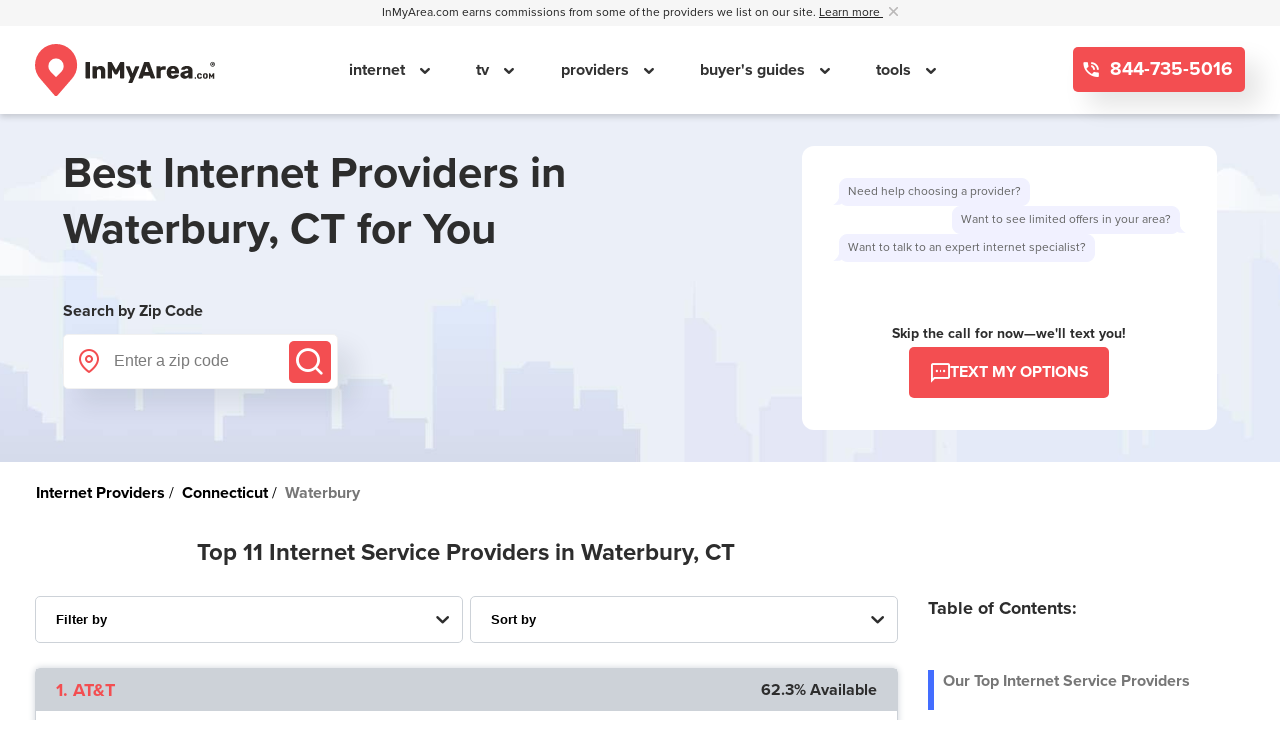

--- FILE ---
content_type: text/html; charset=UTF-8
request_url: https://www.inmyarea.com/internet/connecticut/waterbury
body_size: 29211
content:
<!-- Cities Zip Layout V2 -->
<!doctype html>
<html lang="en-US" prefix="og: http://ogp.me/ns#" class="">
<head>
	<!-- UNIVERSAL HEADER INCLUDES -->
	<!-- PRELOADS AND PRECONNECTS -->
<link rel="preconnect" href="https://www.google-analytics.com">
<link rel="preconnect" href="https://www.googletagmanager.com">

<link rel="preload" href="/v2/fonts/proxima-nova-regular.woff2" as="font" type="font/woff2" crossorigin="anonymous">
<link rel="preload" href="/v2/fonts/proxima-nova-bold.woff2" as="font" type="font/woff2" crossorigin="anonymous">
<link rel="preload" href="/js/gago.js?v=7.0.79" as="script">

<!-- TITLE -->
<title>Waterbury, CT Internet Providers | Compare Prices &amp; Speeds</title>

<!-- CSS -->
  <link rel="stylesheet" href="/v2/styles/templateinternetcity.5f99c8e76bb7f08e570a.css" />
<!-- META -->
<meta charset="UTF-8">
<meta name="viewport" content="width=device-width, initial-scale=1, maximum-scale=2">
<meta property="fb:app_id" content="971117379605828" />
<meta property="og:site_name" content="InMyArea.com" />
<meta property="og:type" content="article" />
<meta property="twitter:card" content="summary" />
<meta property="twitter:site" content="@inmyarea" />
<meta property="og:title" content="Waterbury, CT Internet Providers | Compare Prices & Speeds" />
<meta property="twitter:title" content="Waterbury, CT Internet Providers | Compare Prices & Speeds" />
<meta property="og:url" content="https://www.inmyarea.com/internet/connecticut/waterbury" />
<meta property="twitter:url" content="https://www.inmyarea.com/internet/connecticut/waterbury" />
<meta name="description" content="The best internet service providers in Waterbury, CT are AT&T, Xfinity, Frontier, Viasat, T-Mobile, Verizon, EarthLink, XNET WiFi, GoNetspeed, Starlink, and HughesNet. Enter your address to compare your options and pick the best provider." />
<meta property="og:description" content="The best internet service providers in Waterbury, CT are AT&T, Xfinity, Frontier, Viasat, T-Mobile, Verizon, EarthLink, XNET WiFi, GoNetspeed, Starlink, and HughesNet. Enter your address to compare your options and pick the best provider." />
<meta property="twitter:description" content="The best internet service providers in Waterbury, CT are AT&T, Xfinity, Frontier, Viasat, T-Mobile, Verizon, EarthLink, XNET WiFi, GoNetspeed, Starlink, and HughesNet. Enter your address to compare your options and pick the best provider." />
<link rel="canonical" href="https://www.inmyarea.com/internet/connecticut/waterbury" /><meta name="msapplication-TileColor" content="#da532c">
<meta name="msapplication-TileImage" content="/mstile-144x144.png">
<meta name="theme-color" content="#ffffff">
<meta name="apple-mobile-web-app-title" content="InMyArea.com">
<meta name="application-name" content="InMyArea.com">
<meta name="msapplication-TileColor" content="#ec3f1f">
<meta name="theme-color" content="#ec3f1f">


<!-- ICON AND MANIFEST -->
    <link rel="icon" type="image/svg+xml" href="/ima-logo-favicon.svg?v=1">
    <link rel="alternate icon" href="/favicon.ico">
<link rel="mask-icon" href="/safari-pinned-tab.svg" color="#ec3f1f">
<link rel="manifest" href="/manifest.json?v=1.0" crossorigin="use-credentials">

<!-- JQUERY INCLUDE -->
<script src="/js/jquery-3.7.1.min.js"></script>

<!-- TRACKING -->
<!-- CLICKTOKEN RAW VALUE -->
    <script>
        var cf_dg_clk_id='2309950859'; var ckm_request_id='2015893899'    </script>

<!-- FINGERPRINTING -->
<script src="/v2/scripts/gfpi-handler.60ac4c9dbd0b09f9a44c.js" defer></script>
<!-- GAGO -->
<script src="/js/gago.js?v=7.0.79"></script>

<!-- User Interaction -->
<script type="text/javascript">
    const USER_INTERACTION_EVENTS = [
        'scroll', 'click', 'keydown', 'mousemove', 'touchstart',
    ];

    function IMARunOnUserInteraction(callback) {
        // must save this here or we won't be able to remove events after callback is fired
        const enhancedCallback = () => {
            callback();

            USER_INTERACTION_EVENTS.forEach((uiEvent) => {
                window.removeEventListener(uiEvent, enhancedCallback);
            });
        }

        USER_INTERACTION_EVENTS.forEach((uiEvent) => {
            window.addEventListener(uiEvent, enhancedCallback);
        });
    }
</script>

<!-- Accessibility -->
<script>
    function loadUserway() {
        var s = document.createElement("script");s.setAttribute("data-account", "AaEvLYxBlM");s.setAttribute("src", "https://cdn.userway.org/widget.js");(document.body || document.head).appendChild(s)
    }

    const host = window.location.protocol + "//" + window.location.host;

    IMARunOnUserInteraction(loadUserway);
</script>

<noscript>
    Please ensure Javascript is enabled for purposes of <a href="https://userway.org">website accessibility</a>
</noscript>

<!-- Clicky Tracking -->
<script>var clicky_site_ids = clicky_site_ids || []; clicky_site_ids.push(101234013);</script>
<script defer src="//static.getclicky.com/js"></script>

<!-- ANALYTICS -->
<!-- Google Tag Manager Start -->

<script>
    window.dataLayer = window.dataLayer || [];

    window.dataLayer.push({
        "monetized": "m1",
        "product": "product-internet",
        "pagetype": "city-internet",
        "zip_density_score": "",
        "content_group_1": "Internet Cities",
        "content_group_2": "",
        "s1_value": "2309950859.2015893899",
        "experimentId": "zip_provider_tiles_test_2025_10",
        "variantId": "none",
    });
</script>
<!-- Google Tag Manager Head -->
<script>
    (function(w,d,s,l,i){
        w[l] = w[l] || [];
        w[l].push({
            'gtm.start':
            new Date().getTime(), event:'gtm.js'
        });
        var f = d.getElementsByTagName(s)[0],
            j = d.createElement(s), dl = l != 'dataLayer' ? '&l=' + l : '';
        j.async = true;
        j.src = 'https://www.googletagmanager.com/gtm.js?id=' + i + dl;
        f.parentNode.insertBefore(j,f);
    })(window,document, 'script', 'dataLayer', 'GTM-525XFTR');
</script>
<!-- End Google Tag Manager Head -->

<!-- GAGO & CF Tracking-->
<script>
    document.addEventListener("DOMContentLoaded", function () {
        var experimentID = "zip_provider_tiles_test_2025_10";
        var variationID = "none";

        const maxRetries = 8;
        let attempt = 0;

        const gagoInterval = setInterval(() => {
            attempt++;
            if (
                window.gago &&
                typeof window.gago === "object" &&
                typeof window.gago.initiate === "function"
            ) {
                window.gago.initiate(experimentID, variationID);
                console.log("GAGO initiated successfully");
                clearInterval(gagoInterval);
            } else if (attempt >= maxRetries) {
                console.error("GAGO failed to load after multiple attempts");
                clearInterval(gagoInterval);
            }
        }, 500);

        // CF Tracking
        window.dataLayer = window.dataLayer || [];
        window.dataLayer.push({
            "event": "CF_TRACKING",
            "s1_value": "2309950859.2015893899",
        });
    });
</script>
<!-- End GAGO & CF Tracking -->

<!-- End Google Tag Manager End -->

	<!-- CITY/ZIP SPECIFIC INCLUDES -->
	<!-- TODO: import as JS. why is this in a phtml file? -->
<script>
    $(document).ready(function() {
        let ga_pc_data = new Array;
        let index = 1;
        $(".ga_pc_provider_data").each(function(){
            var name = $(this).attr("data-name");
            var coverage_percent = $(this).attr("data-coverage_percent");

            ga_pc_data.push({
                "name" : name,
                "coverage_percent" : coverage_percent
            });
        });

        //send Listing position events
        $.each(ga_pc_data, function(index, provider){
            window.dataLayer.push({
                "event": "Listing Position",
                "provider": provider.name,
                "provider_rank": ++index,
                "provider_coverage": provider.coverage_percent,
            });
        });

        //provider phone cta
        $(".js-phone-cta-phone").click(function(){
            let ga_pc_provider_pretty = $(this).attr("data-pretty_name");

            window.dataLayer.push({
                "event": "Call",
                "provider": ga_pc_provider_pretty,
            });
        });
        //order online
        $(".js-phone-cta-order-online").click(function(){
            let ga_pc_provider_pretty = $(this).attr("data-pretty_name");
            const position = $(this).attr("data-position") ?? '';

            window.dataLayer.push({
                "event": "Order Online",
                "provider": ga_pc_provider_pretty,
                "position": position,
            });
        });
        //view plans and pricing
        $(".js-phone-cta-view-plans-pricing").click(function(){
            let ga_pc_provider_pretty = $(this).attr("data-pretty_name");
            let data_cta_text = $(this).attr("data-cta_text");
            let ga_pc_provider_cta_text = (data_cta_text == "View Plans") ? "View Plans & Pricing" : data_cta_text;
            const position = $(this).attr("data-position") ?? '';

            window.dataLayer.push({
                "event": ga_pc_provider_cta_text,
                "provider": ga_pc_provider_pretty,
                "position": position,
            });
        });
        //call to order
        $(".js-phone-cta-call-to-order").click(function(){
            let ga_pc_provider_pretty = $(this).attr("data-pretty_name");

            window.dataLayer.push({
                "event": "Call",
                "provider": ga_pc_provider_pretty,
            });
        });
        //phone numbers in tables
        $("td a.swappable").click(function(){
            let ga_pc_provider_pretty = $(this).attr("data-pretty_name");

            window.dataLayer.push({
                "event": "Call",
                "provider": ga_pc_provider_pretty,
            });
        });
        //view details
        $(".js-see-offer-details").click(function(){
            let ga_pc_provider_pretty = $(this).attr("data-pretty_name");

            window.dataLayer.push({
                "event": "View Details",
                "provider": ga_pc_provider_pretty,
            });
        });
        //table of contents
        $(".js-toc-cta").click(function(){
            let ga_toc_href = $(this).attr("href");

            window.dataLayer.push({
                "event": "Table of Contents",
                "link": ga_toc_href,
            });
        });
        //related contents
        $(".js-rc-cta").click(function(){
            let ga_rc_href = $(this).attr("href");

            window.dataLayer.push({
                "event": "Related Content",
                "link": ga_rc_href,
            });
        });
    });
</script>

</head>
<body id="internetLayout" class="v2">
		<span id="js-mobile-flag"></span>
<div class="nav-underlay" style="display: none"></div>
<div class="v2 global-header-outer-wrapper">
    <div class="commission-line">
        <div class="container">
            <p>
                <span id="header-commission-disclaimer">
                    InMyArea.com earns commissions from some of the providers we list on our site.
                    <a 
                        aria-label="Learn more about InMyArea.com's commission disclosure"
                        tabindex="0" 
                        role="button" 
                        data-toggle="disclosure" 
                        data-trigger="focus"
                        data-placement="bottom"
                        data-content="We are a home services comparison shopping platform built to help you compare Internet, TV, Home Security, and Wireless plans and pricing.  Commissions help to support our mission of thorough, accurate information based on your location. Local providers are ranked by several factors including availability, government data, research, and direct paid sponsorships by brands.  Affiliate relationships sometimes impact which providers we write about and where they appear on our site, but this does not impact our mission to collect and show thorough, accurate information."
                    >
                        Learn more
                    </a>
                    &nbsp;
                </span>
                <a href="#" aria-labelledby="header-commission-disclaimer" style="cursor: pointer;" class="close-icon">
                    <svg xmlns="http://www.w3.org/2000/svg" width="9" height="8.998" viewBox="0 0 9 8.998">
                        <path id="Icon_ionic-ios-close" data-name="Icon ionic-ios-close"
                              d="M16.852,15.787l3.214-3.214A.753.753,0,1,0,19,11.508l-3.214,3.214-3.214-3.214a.753.753,0,1,0-1.065,1.065l3.214,3.214L11.507,19a.753.753,0,1,0,1.065,1.065l3.214-3.214L19,20.067A.753.753,0,0,0,20.066,19Z"
                              transform="translate(-11.285 -11.289)" fill="#bab8b8"/>
                    </svg>
                </a>
            </p>
        </div>
    </div>
    <header class="global-header">
        <div class="container header-wrapper">
            <div class="logo-image">
                <a aria-label="Navigate back to the homepage" href="https://www.inmyarea.com">
                    <img width="180" src="/img/ima-logo-final-black.svg" alt="InMyArea.com Logo"/>
                </a>
            </div>
            <nav class="navigation">
                <div class="close-area">
                    <a aria-label="Close mobile menu" href="#" class="close-area-icon">
                        <svg xmlns="http://www.w3.org/2000/svg" width="40" height="5" viewBox="0 0 40 5">
                            <line id="Line_11" data-name="Line 11" x2="35" transform="translate(2.5 2.5)" fill="none"
                                  stroke="#cdd2d8" stroke-linecap="round" stroke-width="5"/>
                        </svg>
                    </a>
                </div>
                <ul class="navigation-menu">
                                                                                                        <li class="navigation-link">
                                                                            <a href="/internet">
                                            internet                                        </a>
                                                                                                                <span class="mobile-nav-caret"></span>
                                                                                                                    <div class="subnavigation-items">
                                            <ul>
                                                                                                    <li>
                                                        <a href="/internet">
                                                            Find Internet In My Area                                                        </a>
                                                    </li>
                                                                                                        <li>
                                                        <a href="/internet/cable">
                                                            Cable Internet                                                        </a>
                                                    </li>
                                                                                                        <li>
                                                        <a href="/internet/dsl">
                                                            DSL internet                                                        </a>
                                                    </li>
                                                                                                        <li>
                                                        <a href="/internet/fiber">
                                                            Fiber Internet                                                        </a>
                                                    </li>
                                                                                                        <li>
                                                        <a href="/internet/fixed-wireless">
                                                            Fixed Wireless Internet                                                        </a>
                                                    </li>
                                                                                                        <li>
                                                        <a href="/internet/satellite">
                                                            Satellite Internet                                                        </a>
                                                    </li>
                                                                                                        <li>
                                                        <a href="/internet/guide/real-cost-of-internet">
                                                            Real Cost of Internet                                                        </a>
                                                    </li>
                                                                                                        <li>
                                                        <a href="/internet/guide/how-much-data-do-i-need">
                                                            How Much Data Do I Need?                                                        </a>
                                                    </li>
                                                                                                </ul>
                                        </div>
                                                                        </li>
                                                                                                                        <li class="navigation-link">
                                                                            <a href="/tv/cable">
                                            tv                                        </a>
                                                                                                                <span class="mobile-nav-caret"></span>
                                                                                                                    <div class="subnavigation-items">
                                            <ul>
                                                                                                    <li>
                                                        <a href="/tv/cable">
                                                            Find TV In My Area                                                        </a>
                                                    </li>
                                                                                                        <li>
                                                        <a href="/internet/guide/bundling-services-really-save-money">
                                                            Bundling TV and Internet                                                        </a>
                                                    </li>
                                                                                                        <li>
                                                        <a href="/internet/guide/best-internet-type-streaming">
                                                            Best Internet For Streaming                                                        </a>
                                                    </li>
                                                                                                        <li>
                                                        <a href="/provider/cox-cable/deals">
                                                            Cox Cable TV                                                        </a>
                                                    </li>
                                                                                                        <li>
                                                        <a href="/provider/directv">
                                                            DIRECTV                                                        </a>
                                                    </li>
                                                                                                        <li>
                                                        <a href="/provider/spectrum/deals">
                                                            Spectrum TV                                                        </a>
                                                    </li>
                                                                                                        <li>
                                                        <a href="/provider/xfinity/deals">
                                                            Xfinity TV                                                        </a>
                                                    </li>
                                                                                                </ul>
                                        </div>
                                                                        </li>
                                                                                                                        <li class="navigation-link">
                                                                            <a href="/provider">
                                            providers                                        </a>
                                                                                                                <span class="mobile-nav-caret"></span>
                                                                                                                    <div class="subnavigation-items">
                                            <ul>
                                                                                                    <li>
                                                        <a href="/provider/att/deals">
                                                            AT&T                                                        </a>
                                                    </li>
                                                                                                        <li>
                                                        <a href="/provider/centurylink/deals">
                                                            CenturyLink                                                        </a>
                                                    </li>
                                                                                                        <li>
                                                        <a href="/provider/cox-cable/deals">
                                                            Cox Cable                                                        </a>
                                                    </li>
                                                                                                        <li>
                                                        <a href="/provider/directv">
                                                            DIRECTV                                                        </a>
                                                    </li>
                                                                                                        <li>
                                                        <a href="/provider/frontier/deals">
                                                            Frontier                                                        </a>
                                                    </li>
                                                                                                        <li>
                                                        <a href="/provider/hughesnet/deals">
                                                            HughesNet                                                        </a>
                                                    </li>
                                                                                                        <li>
                                                        <a href="/provider/spectrum/deals">
                                                            Spectrum                                                        </a>
                                                    </li>
                                                                                                        <li>
                                                        <a href="/provider/xfinity/deals">
                                                            Xfinity                                                        </a>
                                                    </li>
                                                                                                        <li>
                                                        <a href="/provider/verizon/deals">
                                                            Verizon                                                        </a>
                                                    </li>
                                                                                                        <li>
                                                        <a href="/provider/viasat/deals">
                                                            Viasat                                                        </a>
                                                    </li>
                                                                                                        <li>
                                                        <a href="/provider/t-mobile-home-internet">
                                                            T-Mobile                                                        </a>
                                                    </li>
                                                                                                </ul>
                                        </div>
                                                                        </li>
                                                                                                                        <li class="navigation-link">
                                                                            <a href="/resources">
                                            buyer's guides                                        </a>
                                                                                                                <span class="mobile-nav-caret"></span>
                                                                                                                    <div class="subnavigation-items">
                                            <ul>
                                                                                                    <li>
                                                        <a href="/military">
                                                            Military PCS Guide                                                        </a>
                                                    </li>
                                                                                                        <li>
                                                        <a href="/resources/guide-internet-for-seniors">
                                                            Senior Discounts                                                        </a>
                                                    </li>
                                                                                                        <li>
                                                        <a href="/resources/guide-internet-low-income-customers">
                                                            Low-Income Programs                                                        </a>
                                                    </li>
                                                                                                        <li>
                                                        <a href="/internet/guide/hidden-internet-fees">
                                                            Hidden Internet Fees Guide                                                        </a>
                                                    </li>
                                                                                                        <li>
                                                        <a href="/resources/guide-internet-people-with-disabilities">
                                                            Disabled People Benefits                                                        </a>
                                                    </li>
                                                                                                </ul>
                                        </div>
                                                                        </li>
                                                                                                                        <li class="navigation-link">
                                                                            <span>
                                            tools                                        </span>
                                                                                                                <span class="mobile-nav-caret"></span>
                                                                                                                    <div class="subnavigation-items">
                                            <ul>
                                                                                                    <li>
                                                        <a href="/moving/moving-cost-of-living-comparison-tool">
                                                            Moving Calculator                                                        </a>
                                                    </li>
                                                                                                        <li>
                                                        <a href="/utilities">
                                                            Utilities Finder                                                        </a>
                                                    </li>
                                                                                                </ul>
                                        </div>
                                                                        </li>
                                                                                                                                                                                                                                                                                                                                                                                                                                                                                                                                                                                                                                                                                                                                                                                                                                                                                                                                                                                                                                                                                                                                                                                                                                                                                                                                                                                                                                                                                                                                                                                                                                                                                                                                                                                                                                                                                                                                                                                                                            </ul>
                                    <div class="phone-number-wrapper">
                        <span class="phone-pre-text">Call our free, friendly concierge service:</span>
                        <a 
                            href="tel:844-735-5016" 
                            class="button button-red phone-number ima-ico-phone icon-phone js-phone-number-generic swappable call" 
                            ringpoolid="74736" 
                            placeholder="844-735-5016"
                        >
                            844-735-5016                        </a>
                    </div>
                            </nav>
            <div class="navigation-cta-wrapper">
                                    <a 
                        href="tel:844-735-5016" 
                        class="button button-red phone-number ima-ico-phone icon-phone js-phone-number-generic swappable call" 
                        ringpoolid="74736" 
                        placeholder="844-735-5016"
                    >
                        844-735-5016                    </a>
                            </div>
            <div class="right-hamburger">
                <a aria-label="Open mobile menu" class="open-close-hamburger" href="#">
                    <svg xmlns="http://www.w3.org/2000/svg" width="21.708" height="15.472"
                         viewBox="0 0 21.708 15.472">
                        <g id="Icon_feather-menu" data-name="Icon feather-menu" transform="translate(-3 -7.5)">
                            <path id="Path_644" data-name="Path 644" d="M4.5,18H23.208"
                                  transform="translate(0 -2.764)" fill="none" stroke="#292522"
                                  stroke-linecap="round" stroke-linejoin="round" stroke-width="3"/>
                            <path id="Path_645" data-name="Path 645" d="M4.5,9H23.208" fill="none" stroke="#292522"
                                  stroke-linecap="round" stroke-linejoin="round" stroke-width="3"/>
                            <path id="Path_646" data-name="Path 646" d="M4.5,27H23.208"
                                  transform="translate(0 -5.528)" fill="none" stroke="#292522"
                                  stroke-linecap="round" stroke-linejoin="round" stroke-width="3"/>
                        </g>
                    </svg>
                </a>
            </div>
        </div>
    </header>
    <!-- TODO: once entire site has been converted to V2, we need to explicitly pass data into view to make the view reusable, or, simply agree that we reserve the 'globals' namespace to house the limited amount of data that doesn't necessarily break the agnostic nature of future partial views (eg. site properties) -->
    </div>
	<div id="content">
		<!-- Cities Template V2 -->
<div id="cities" class="v2">
    <!-- SPONSORED BANNER -->
    
    <!-- HERO -->
    <div class="hero  has-sms-block">
    <div class="container">
        <div class="content">
            <div class="left-col js-left-col">
                <h1 class="header">Best Internet Providers in <span class="pre">Waterbury, CT</span> for You</h1>
                    <div class="search-by-zip">
        <h5 class="search-by-zip-header">Search by Zip Code</h5>
        <form class="search-by-zip-form" action="/search" method="get"
                    onsubmit="event.preventDefault(); window.dataLayer.push({
                'event': 'Zip', 
                'zip_element': 'nav-cover-header-vh', 
                'zip_value': event.target.querySelector('.js-input-zip').value, 'eventCallback': function () { 
                    event.target.submit(); 
                    } 
                });"
                >
            <div class="form-group">
                <div class="input-group">
                    <div class="input-label">
                        <span class="ima-ico-map-pin"></span>
                    </div>
                    <input 
                        aria-label="Enter a zip code" 
                        name="zip"
                        type="number"
                        class="input-zip form-control js-input-zip" 
                        placeholder="Enter a zip code" 
                        inputmode="numeric" 
                        pattern="[0-9]*" 
                        maxlength="5"
                        required=""
                    >
                    <button 
                        class="button btn-zip-search-submit search js-submit-zip-search"
                        aria-label="Submit"
                        type="submit"
                    >             
                        <span class="ima-ico-search"></span>                  
                    </button>
                </div>
            </div>
                            <input type="hidden" name="product" value="internet">
                    </form>
    </div>
            </div>

                            <div class="right-col js-right-col">
                    <div class="sms-block js-sms-block">
    <div class="sms-block__container">
        <!-- TODO: deprecate. keep for reference for now -->
        <!-- <div class="sms-block__close js-close-sms-block">
            <i class="ima-ico-close-alt"></i>
        </div> -->
        <div class="sms-block__body">
            <div class="sms-block__chat-bubbles js-bubbles-container">
            </div>
        </div>
        <div class="sms-block__footer">
            <p class="sms-block__footer__text">Skip the call for now—we'll text you!</p>
            <a 
                class="sms-block__footer__button button button-red link js-trigger-sms-modal js-open-modal-universal-sms sms-cta-button" 
                data-dugout_provider_id="0"
                data-provider_name=""
                data-sms_source="aiUniversal"
                data-sms_location=""
                data-cta_text="GET STARTED"
                data-s1="2309950859.2015893899"
                title="GET STARTED"
                rel="noopener"
                data-location="header"
            >
                <i class="ima-ico-chat"></i><span>TEXT MY OPTIONS</span>
            </a>
        </div>
    </div>   
</div>                </div>
                    </div>
    </div>
</div>    <div class="container content-primary-container">
        <div class="row">
            <!-- BREADCRUMBS -->
                <div class="breadcrumbs">
        <ol class="breadcrumbs__list">
                                                <li>
                                                    <a href="https://www.inmyarea.com/internet">
                                <span>
                                    Internet Providers                                </span>
                            </a>
                                            </li>
                                                                <li>
                                                    <a href="https://www.inmyarea.com/internet/connecticut">
                                <span>
                                    Connecticut                                </span>
                            </a>
                                            </li>
                                                                <li>
                                                    <span>
                                Waterbury                            </span>
                                            </li>
                                    </ol>
    </div>
    <script type="application/ld+json">{"@context":"https://schema.org","@type":"BreadcrumbList","itemListElement":[{"@type":"ListItem","position":1,"name":"Internet Providers","item":"https://www.inmyarea.com/internet"},{"@type":"ListItem","position":2,"name":"Connecticut","item":"https://www.inmyarea.com/internet/connecticut"},{"@type":"ListItem","position":3,"name":"Waterbury"}],"@id":"https://www.inmyarea.com/internet/connecticut/waterbury#breadcrumbs"}</script>        </div>
        
        <!-- TABLE OF CONTENTS MOBILE -->    
        <div class="row special-toc">
            <div class="table-of-contents-mobile-container col">
                            </div>
        </div>

        <div class="row">
            <div class="providers-header-container">
                <h3 class="providers-header">Top 11 Internet Service Providers in Waterbury, CT</h3>
            </div>
        </div>
        <div class="row">
            <div class="left-col col">
                <!-- FILTER SORT -->
                <div class="filter-sort">
            <div class="filter-by">
            <div class="sort-filter-section-title">Filter by:</div>
            <label>
                <select 
                    title="Filter By" 
                    aria-label = "Filter Internet Providers By Top, Residential, Business or Cellular Providers"
                    id = providertype                    class="form-control js-filter-by" 
                    onchange="window.dataLayer.push({'event': 'Filter Results', 'pagetype':'City'});"                >
                    <option disabled selected>Filter by</option>
                    <option value='top' data-title='Our Top 11 Internet Service Providers in Waterbury, CT'>Top Providers</option><option value='residential' data-title='Residential Internet Providers in Waterbury, CT'>Residential (11)</option>                </select>
                <i class="ima-ico-chevron-down"></i>
            </label>
        </div>
                <div class="sort-by">
            <div class="sort-filter-section-title">Sort by:</div>
            <label>
                <select 
                    title = "Sort By" 
                    aria-label = "Sort Internet Providers By Speed, Price, Rating, Availability or Price Per Mbps"
                    id = providersort                    class="form-control js-sort-by" 
                    onchange="window.dataLayer.push({'event': 'Sort Results', 'pagetype': 'City'});"                >

                    <option disabled selected>Sort by</option>
                    <option value='speed'>Fast Speeds</option><option value='price'>Lowest Price</option><option value='rating'>Best Rating</option><option value='availability'>Most Availability</option><option value='pricepermbps'>Price Per Mbps</option>                </select>
                <i class="ima-ico-chevron-down"></i>
            </label>
        </div>
    </div>
                <!-- PROVIDER CARDS -->
                <div id="list-of-providers" class="provider-cards-list list tab-content toc-element" data-parent="1" title="Our Top Internet Service Providers">
            <section id="top" class="js-providers-section js-providers-top fade in active">
            <div class="providers">
                <section
    class="provider-card-wrapper js-provider-card"
    data-rank="1"
    data-rating="4.0"
    data-speed="300"
    data-price="65.00"
    data-availability="62.3% Available"
    data-pricepermbps="0.21666666666667"
        data-variant="control"
    >

    <!-- hidden fields for GA START-->

    
    <!-- hidden fields for GA END-->

    <div
        id="provider-1"
        class="provider-card listing partner">
        <div class="blue-bg"></div>
        <div class="header-row">
            <h3 class="subheadline">
                1. AT&T            </h3>

                            <strong class="availability">62.3% Available</strong>
                    </div>
        <div class="listing-row">
            <div class="provider-card-column-1 provider-card-column">
                <div class="provider-card-column-inner">
                    <div class="provider">
                                                        <a
                                    rel="noopener"
                                    class="has-tooltip logo-container"
                                    data-tippy-content="Click to see AT&T Plans & Pricing"
                                    title="Click to see AT&T Plans & Pricing"
                                    href="/provider/att/deals"
                                    data-cta-pair="js-cta-0-att-1">
                                                                                                    <img
                                        class="logo"
                                        loading="lazy"
                                        src="https://www.inmyarea.com/images/AT&T_logo_2016.svg"
                                        alt="AT&T Logo" />
                                                                                                </a>
                                                                        </div>
                </div>
            </div>
            <div class="provider-card-column-2 provider-card-column">
                <div class="provider-card-column-inner">
                                            <div class="download-speeds">
                            Download speeds up to:
                            <div class="download-speeds-inner">
                                <span class="download-speeds-inner-up-to">300 Mbps</span>
                                                                    <span class="techtype fast">
                                        <i class="ima-ico-speed"></i>
                                        5G Internet                                    </span>
                                                            </div>
                        </div>
                    
                                                                        <span class="pricing-plans">
                                Prices Starting At
                                <strong>65.00</strong>/mo
                                *                            </span>
                                                                            <div class="disclamer small">**Price is per month, plus taxes. Price after discounts: $13/mo w/elig wireless svc. and $5/mo w/elig Autopay & Paperless bill. Discounts start w/in 2 bills. In rare cases, if your usage is contributing to congestion on the network, AT&T will greatly reduce your speed for a min. of 30 min. <a
                    href="#"
                    class="see-offer-details js-see-offer-details"
                    data-disclaimer="att-internet-air">
                        See offer details
                </a>
                </div>
                                            
                    
                                    </div>
            </div>
            <div class="provider-card-column-3 provider-card-column">
                <div class="provider-card-column-inner">
                                                <a
                                data-toggle="tooltip"
                                data-pretty_name="AT&T"
                                data-cta_text="View Plans"
                                rel="noopener"
                                title="Click to see AT&T Plans & Pricing"
                                data-tippy-content="Click to see AT&T Plans & Pricing"
                                href="/provider/att/deals"
                                                                class=" button button-red has-tooltip link js-phone-cta-view-plans-pricing"
                                data-cta-pair="js-cta-0-att-1">
                                View Plans
                            </a>
                        
                                                    <a
                                class="sms-top-header-button-in-menu button button-red button-no-bg js-trigger-sms-modal js-open-modal-provider-specific-sms"
                                data-dugout_provider_id="1"
                                data-provider_name="AT&T"
                                data-sms_source="aiPlanCard"
                                data-sms_location=""
                                data-s1="2309950859.2015893899"
                                data-cta_text="TEXT MY OPTIONS"
                                data-location="plan-card"
                                data-provider-logo="https://www.inmyarea.com/images/AT&T_logo_2016.svg"
                                data-provider-logo-alt="AT&T Logo"
                                data-is-from-provider-card="1"
                                title="TEXT MY OPTIONS"
                                rel="noopener">
                                TEXT MY OPTIONS
                            </a>
                        
                                                    <a
                                data-pretty_name="AT&T"
                                href="tel:855-957-4313"
                                class="swappable call button button-red button-no-bg js-phone-cta-phone phone-number ima-ico-phone button-borderless"
                                                                ringpoolid="55550"
                                                                placeholder="855-957-4313"
                                id="js-cta-0-att-1">
                                855-957-4313                            </a>
                                                            </div>
            </div>
                            <span class="availability-mobile">62.3% Available</span>
                    </div>
    </div>
</section>
<section
    class="provider-card-wrapper js-provider-card"
    data-rank="2"
    data-rating="5.0"
    data-speed="2000"
    data-price="40.00"
    data-availability="99.8% Available"
    data-pricepermbps="0.13333333333333"
        data-variant="control"
    >

    <!-- hidden fields for GA START-->

    
    <!-- hidden fields for GA END-->

    <div
        id="provider-2"
        class="provider-card listing partner">
        <div class="blue-bg"></div>
        <div class="header-row">
            <h3 class="subheadline">
                2. Xfinity            </h3>

                            <strong class="availability">99.8% Available</strong>
                    </div>
        <div class="listing-row">
            <div class="provider-card-column-1 provider-card-column">
                <div class="provider-card-column-inner">
                    <div class="provider">
                                                        <a
                                    rel="noopener"
                                    class="has-tooltip logo-container js-phone-cta-order-online"
                                    data-tippy-content="Click to see Xfinity Plans & Pricing"
                                    title="Click to see Xfinity Plans & Pricing"
                                    href="https://tracking.inmyarea.com/?a=101672&c=109014&s20=90662&s1=2309950859.2015893899&s3=844-982-3173"
                                    data-cta-pair="js-cta-1-xfinity-2">
                                                                                                    <img
                                        class="logo"
                                        loading="lazy"
                                        src="https://www.inmyarea.com/images/xfinity-logo.svg"
                                        alt="Xfinity Logo" />
                                                                                                </a>
                                                                        </div>
                </div>
            </div>
            <div class="provider-card-column-2 provider-card-column">
                <div class="provider-card-column-inner">
                                            <div class="download-speeds">
                            Download speeds up to:
                            <div class="download-speeds-inner">
                                <span class="download-speeds-inner-up-to">2 Gbps</span>
                                                                    <span class="techtype ">
                                        <i class="ima-ico-internet"></i>
                                        Cable                                    </span>
                                                            </div>
                        </div>
                    
                                                                        <span class="pricing-plans">
                                Prices Starting At
                                <strong>40.00</strong>/mo
                                                            </span>
                                                                    
                    
                                    </div>
            </div>
            <div class="provider-card-column-3 provider-card-column">
                <div class="provider-card-column-inner">
                                                <a
                                data-toggle="tooltip"
                                data-pretty_name="Xfinity"
                                data-cta_text="View Plans"
                                rel="noopener"
                                title="Click to see Xfinity Plans & Pricing"
                                data-tippy-content="Click to see Xfinity Plans & Pricing"
                                href="https://tracking.inmyarea.com/?a=101672&c=109014&s20=90662&s1=2309950859.2015893899&s3=844-982-3173"
                                                                target="_blank"
                                                                class="js-phone-cta-order-online button button-red has-tooltip link js-phone-cta-view-plans-pricing"
                                data-cta-pair="js-cta-1-xfinity-2">
                                View Plans
                            </a>
                        
                                                    <a
                                class="sms-top-header-button-in-menu button button-red button-no-bg js-trigger-sms-modal js-open-modal-provider-specific-sms"
                                data-dugout_provider_id="4"
                                data-provider_name="Xfinity"
                                data-sms_source="aiPlanCard"
                                data-sms_location=""
                                data-s1="2309950859.2015893899"
                                data-cta_text="TEXT MY OPTIONS"
                                data-location="plan-card"
                                data-provider-logo="https://www.inmyarea.com/images/xfinity-logo.svg"
                                data-provider-logo-alt="Xfinity Logo"
                                data-is-from-provider-card="1"
                                title="TEXT MY OPTIONS"
                                rel="noopener">
                                TEXT MY OPTIONS
                            </a>
                        
                                                    <a
                                data-pretty_name="Xfinity"
                                href="tel:844-982-3173"
                                class="swappable call button button-red button-no-bg js-phone-cta-phone phone-number ima-ico-phone button-borderless"
                                                                ringpoolid="55549"
                                                                placeholder="844-982-3173"
                                id="js-cta-1-xfinity-2">
                                844-982-3173                            </a>
                                                            </div>
            </div>
                            <span class="availability-mobile">99.8% Available</span>
                    </div>
    </div>
</section>
<section
    class="provider-card-wrapper js-provider-card"
    data-rank="3"
    data-rating="4.6"
    data-speed="7000"
    data-price="29.99"
    data-availability="82% Available"
    data-pricepermbps="0.015712857142857"
        data-variant="control"
    >

    <!-- hidden fields for GA START-->

    
    <!-- hidden fields for GA END-->

    <div
        id="provider-3"
        class="provider-card listing partner">
        <div class="blue-bg"></div>
        <div class="header-row">
            <h3 class="subheadline">
                3. Frontier            </h3>

                            <strong class="availability">82% Available</strong>
                    </div>
        <div class="listing-row">
            <div class="provider-card-column-1 provider-card-column">
                <div class="provider-card-column-inner">
                    <div class="provider">
                                                        <a
                                    rel="noopener"
                                    class="has-tooltip logo-container js-phone-cta-order-online"
                                    data-tippy-content="Click to see Frontier Plans & Pricing"
                                    title="Click to see Frontier Plans & Pricing"
                                    href="https://tracking.inmyarea.com/?a=101672&c=113156&s1=2309950859.2015893899&s3=844-974-3041"
                                    data-cta-pair="js-cta-2-frontier-3">
                                                                                                    <img
                                        class="logo"
                                        loading="lazy"
                                        src="https://www.inmyarea.com/images/Frontier-Communications-1293_m.png"
                                        alt="Frontier Logo" />
                                                                                                </a>
                                                                        </div>
                </div>
            </div>
            <div class="provider-card-column-2 provider-card-column">
                <div class="provider-card-column-inner">
                                            <div class="download-speeds">
                            Download speeds from:
                            <div class="download-speeds-inner">
                                <span class="download-speeds-inner-up-to">200 Mbps - 7 Gbps</span>
                                                                    <span class="techtype fast">
                                        <i class="ima-ico-speed"></i>
                                        DSL, Fiber                                    </span>
                                                            </div>
                        </div>
                    
                                                                        <span class="pricing-plans">
                                Prices Starting At
                                <strong>29.99</strong>/mo
                                *                            </span>
                                                                            <div class="disclamer small">**Not all internet speeds available in all areas. Real-world speeds are impacted by multiple factors and average speeds may be lower than advertised speeds. <a
                    href="#"
                    class="see-offer-details js-see-offer-details"
                    data-disclaimer="frontier-500">
                        See offer details
                </a>
                </div>
                                            
                    
                                    </div>
            </div>
            <div class="provider-card-column-3 provider-card-column">
                <div class="provider-card-column-inner">
                                                <a
                                data-toggle="tooltip"
                                data-pretty_name="Frontier"
                                data-cta_text="View Plans"
                                rel="noopener"
                                title="Click to see Frontier Plans & Pricing"
                                data-tippy-content="Click to see Frontier Plans & Pricing"
                                href="https://tracking.inmyarea.com/?a=101672&c=113156&s1=2309950859.2015893899&s3=844-974-3041"
                                                                target="_blank"
                                                                class="js-phone-cta-order-online button button-red has-tooltip link js-phone-cta-view-plans-pricing"
                                data-cta-pair="js-cta-2-frontier-3">
                                View Plans
                            </a>
                        
                                                    <a
                                class="sms-top-header-button-in-menu button button-red button-no-bg js-trigger-sms-modal js-open-modal-provider-specific-sms"
                                data-dugout_provider_id="268435456"
                                data-provider_name="Frontier"
                                data-sms_source="aiPlanCard"
                                data-sms_location=""
                                data-s1="2309950859.2015893899"
                                data-cta_text="TEXT MY OPTIONS"
                                data-location="plan-card"
                                data-provider-logo="https://www.inmyarea.com/images/Frontier-Communications-1293_m.png"
                                data-provider-logo-alt="Frontier Logo"
                                data-is-from-provider-card="1"
                                title="TEXT MY OPTIONS"
                                rel="noopener">
                                TEXT MY OPTIONS
                            </a>
                        
                                                    <a
                                data-pretty_name="Frontier"
                                href="tel:844-974-3041"
                                class="swappable call button button-red button-no-bg js-phone-cta-phone phone-number ima-ico-phone button-borderless"
                                                                ringpoolid="71877"
                                                                placeholder="844-974-3041"
                                id="js-cta-2-frontier-3">
                                844-974-3041                            </a>
                                                            </div>
            </div>
                            <span class="availability-mobile">82% Available</span>
                    </div>
    </div>
</section>
<section
    class="provider-card-wrapper js-provider-card"
    data-rank="4"
    data-rating="4.2"
    data-speed="150"
    data-price="9999"
    data-availability="100% Available"
    data-pricepermbps="9999"
        data-variant="control"
    >

    <!-- hidden fields for GA START-->

    
    <!-- hidden fields for GA END-->

    <div
        id="provider-4"
        class="provider-card listing partner">
        <div class="blue-bg"></div>
        <div class="header-row">
            <h3 class="subheadline">
                4. Viasat            </h3>

                            <strong class="availability">100% Available</strong>
                    </div>
        <div class="listing-row">
            <div class="provider-card-column-1 provider-card-column">
                <div class="provider-card-column-inner">
                    <div class="provider">
                                                        <a
                                    rel="noopener"
                                    class="has-tooltip logo-container"
                                    data-tippy-content="Click to see Viasat Plans & Pricing"
                                    title="Click to see Viasat Plans & Pricing"
                                    href="/provider/viasat/deals"
                                    data-cta-pair="js-cta-3-viasat-4">
                                                                                                    <img
                                        class="logo"
                                        loading="lazy"
                                        src="https://www.inmyarea.com/images/Viasat-Internet-formerly-Exede-4943_m.png"
                                        alt="Viasat Logo" />
                                                                                                </a>
                                                                        </div>
                </div>
            </div>
            <div class="provider-card-column-2 provider-card-column">
                <div class="provider-card-column-inner">
                                            <div class="download-speeds">
                            Download speeds up to:
                            <div class="download-speeds-inner">
                                <span class="download-speeds-inner-up-to">150 Mbps</span>
                                                                    <span class="techtype ">
                                        <i class="ima-ico-internet"></i>
                                        Satellite                                    </span>
                                                            </div>
                        </div>
                    
                    
                    
                                    </div>
            </div>
            <div class="provider-card-column-3 provider-card-column">
                <div class="provider-card-column-inner">
                                                <a
                                data-toggle="tooltip"
                                data-pretty_name="Viasat"
                                data-cta_text="View Plans"
                                rel="noopener"
                                title="Click to see Viasat Plans & Pricing"
                                data-tippy-content="Click to see Viasat Plans & Pricing"
                                href="/provider/viasat/deals"
                                                                class=" button button-red has-tooltip link js-phone-cta-view-plans-pricing"
                                data-cta-pair="js-cta-3-viasat-4">
                                View Plans
                            </a>
                        
                                                    <a
                                class="sms-top-header-button-in-menu button button-red button-no-bg js-trigger-sms-modal js-open-modal-provider-specific-sms"
                                data-dugout_provider_id="28"
                                data-provider_name="Viasat"
                                data-sms_source="aiPlanCard"
                                data-sms_location=""
                                data-s1="2309950859.2015893899"
                                data-cta_text="TEXT MY OPTIONS"
                                data-location="plan-card"
                                data-provider-logo="https://www.inmyarea.com/images/Viasat-Internet-formerly-Exede-4943_m.png"
                                data-provider-logo-alt="Viasat Logo"
                                data-is-from-provider-card="1"
                                title="TEXT MY OPTIONS"
                                rel="noopener">
                                TEXT MY OPTIONS
                            </a>
                        
                                                    <a
                                data-pretty_name="Viasat"
                                href="tel:844-983-3105"
                                class="swappable call button button-red button-no-bg js-phone-cta-phone phone-number ima-ico-phone button-borderless"
                                                                ringpoolid="55552"
                                                                placeholder="844-983-3105"
                                id="js-cta-3-viasat-4">
                                844-983-3105                            </a>
                                                            </div>
            </div>
                            <span class="availability-mobile">100% Available</span>
                    </div>
    </div>
</section>
<section
    class="provider-card-wrapper js-provider-card"
    data-rank="5"
    data-rating="3.6"
    data-speed="415"
    data-price="50.00"
    data-availability="35% Available"
    data-pricepermbps="0.12048192771084"
        data-variant="control"
    >

    <!-- hidden fields for GA START-->

    
    <!-- hidden fields for GA END-->

    <div
        id="provider-5"
        class="provider-card listing partner">
        <div class="blue-bg"></div>
        <div class="header-row">
            <h3 class="subheadline">
                5. T-Mobile            </h3>

                            <strong class="availability">35% Available</strong>
                    </div>
        <div class="listing-row">
            <div class="provider-card-column-1 provider-card-column">
                <div class="provider-card-column-inner">
                    <div class="provider">
                                                        <a
                                    rel="noopener"
                                    class="has-tooltip logo-container js-phone-cta-order-online"
                                    data-tippy-content="Click to see T-Mobile Plans & Pricing"
                                    title="Click to see T-Mobile Plans & Pricing"
                                    href="https://tracking.inmyarea.com/?a=101672&c=113554&s1=2309950859.2015893899&s3=844-914-2347"
                                    data-cta-pair="js-cta-4-t-mobile-home-internet-5">
                                                                                                    <img
                                        class="logo"
                                        loading="lazy"
                                        src="https://www.inmyarea.com/images/T-Mobile-5G-Home-Internet-11139_m.png"
                                        alt="T-Mobile Logo" />
                                                                                                </a>
                                                                        </div>
                </div>
            </div>
            <div class="provider-card-column-2 provider-card-column">
                <div class="provider-card-column-inner">
                                            <div class="download-speeds">
                            Download speeds from:
                            <div class="download-speeds-inner">
                                <span class="download-speeds-inner-up-to">87 - 415 Mbps</span>
                                                                    <span class="techtype fast">
                                        <i class="ima-ico-speed"></i>
                                        5G Internet                                    </span>
                                                            </div>
                        </div>
                    
                                                                        <span class="pricing-plans">
                                Prices Starting At
                                <strong>50.00</strong>/mo
                                *                            </span>
                                                                            <div class="disclamer small">*With AutoPay, taxes and fees included.<p>Rely plans can experience fast speeds with T-Mobile’s latest 5G gateway, delivering typical download speeds between 87 Mbps– 318 Mbps. All-In and Amplified Internet plans can experience fast speeds with T-Mobile’s latest 5G gateway, delivering typical download speeds between 133 Mbps – 415 Mbps. 25% of our customers see speeds below and 25% see speeds above these ranges. T-Mobile Home Internet is delivered via 5G cellular network and speeds vary due to factors affecting cellular networks. See https://t-mobile.com/OpenInternet for additional details.</p></div>
                                            
                    
                                    </div>
            </div>
            <div class="provider-card-column-3 provider-card-column">
                <div class="provider-card-column-inner">
                                                <a
                                data-toggle="tooltip"
                                data-pretty_name="T-Mobile"
                                data-cta_text="View Plans"
                                rel="noopener"
                                title="Click to see T-Mobile Plans & Pricing"
                                data-tippy-content="Click to see T-Mobile Plans & Pricing"
                                href="https://tracking.inmyarea.com/?a=101672&c=113554&s1=2309950859.2015893899&s3=844-914-2347"
                                                                target="_blank"
                                                                class="js-phone-cta-order-online button button-red has-tooltip link js-phone-cta-view-plans-pricing"
                                data-cta-pair="js-cta-4-t-mobile-home-internet-5">
                                View Plans
                            </a>
                        
                        
                                                    <a
                                data-pretty_name="T-Mobile"
                                href="tel:844-914-2347"
                                class="swappable call button button-red button-no-bg js-phone-cta-phone phone-number ima-ico-phone "
                                                                ringpoolid="55519"
                                                                placeholder="844-914-2347"
                                id="js-cta-4-t-mobile-home-internet-5">
                                844-914-2347                            </a>
                                                            </div>
            </div>
                            <span class="availability-mobile">35% Available</span>
                    </div>
    </div>
</section>
<section
    class="provider-card-wrapper js-provider-card"
    data-rank="6"
    data-rating="3.9"
    data-speed="300"
    data-price="35.00"
    data-availability="59.8% Available"
    data-pricepermbps="0.2"
        data-variant="control"
    >

    <!-- hidden fields for GA START-->

    
    <!-- hidden fields for GA END-->

    <div
        id="provider-6"
        class="provider-card listing partner">
        <div class="blue-bg"></div>
        <div class="header-row">
            <h3 class="subheadline">
                6. Verizon            </h3>

                            <strong class="availability">59.8% Available</strong>
                    </div>
        <div class="listing-row">
            <div class="provider-card-column-1 provider-card-column">
                <div class="provider-card-column-inner">
                    <div class="provider">
                                                        <a
                                    rel="noopener"
                                    class="has-tooltip logo-container js-phone-cta-order-online"
                                    data-tippy-content="Click to see Verizon Plans & Pricing"
                                    title="Click to see Verizon Plans & Pricing"
                                    href="https://tracking.inmyarea.com/?a=101672&c=109271&sid=IMA&s1=2309950859.2015893899"
                                    data-cta-pair="js-cta-5-verizon-6">
                                                                                                    <img
                                        class="logo"
                                        loading="lazy"
                                        src="https://www.inmyarea.com/images/Verizon-5G-Home-Internet-11211_m.png"
                                        alt="Verizon Logo" />
                                                                                                </a>
                                                                        </div>
                </div>
            </div>
            <div class="provider-card-column-2 provider-card-column">
                <div class="provider-card-column-inner">
                                            <div class="download-speeds">
                            Download speeds up to:
                            <div class="download-speeds-inner">
                                <span class="download-speeds-inner-up-to">300 Mbps</span>
                                                                    <span class="techtype fast">
                                        <i class="ima-ico-speed"></i>
                                        5G Internet                                    </span>
                                                            </div>
                        </div>
                    
                                                                        <span class="pricing-plans">
                                Prices Starting At
                                <strong>35.00</strong>/mo
                                                            </span>
                                                                    
                    
                                    </div>
            </div>
            <div class="provider-card-column-3 provider-card-column">
                <div class="provider-card-column-inner">
                                                <a
                                data-toggle="tooltip"
                                data-pretty_name="Verizon"
                                data-cta_text="View Plans"
                                rel="noopener"
                                title="Click to see Verizon Plans & Pricing"
                                data-tippy-content="Click to see Verizon Plans & Pricing"
                                href="https://tracking.inmyarea.com/?a=101672&c=109271&sid=IMA&s1=2309950859.2015893899"
                                                                target="_blank"
                                                                class="js-phone-cta-order-online button button-red has-tooltip link js-phone-cta-view-plans-pricing"
                                data-cta-pair="js-cta-5-verizon-6">
                                View Plans
                            </a>
                        
                                                    <a
                                class="sms-top-header-button-in-menu button button-red button-no-bg js-trigger-sms-modal js-open-modal-provider-specific-sms"
                                data-dugout_provider_id="131072"
                                data-provider_name="Verizon"
                                data-sms_source="aiPlanCard"
                                data-sms_location=""
                                data-s1="2309950859.2015893899"
                                data-cta_text="TEXT MY OPTIONS"
                                data-location="plan-card"
                                data-provider-logo="https://www.inmyarea.com/images/Verizon-5G-Home-Internet-11211_m.png"
                                data-provider-logo-alt="Verizon Logo"
                                data-is-from-provider-card="1"
                                title="TEXT MY OPTIONS"
                                rel="noopener">
                                TEXT MY OPTIONS
                            </a>
                        
                                                            </div>
            </div>
                            <span class="availability-mobile">59.8% Available</span>
                    </div>
    </div>
</section>
<section
    class="provider-card-wrapper js-provider-card"
    data-rank="7"
    data-rating="3.6"
    data-speed="2000"
    data-price="59.95"
    data-availability="28.8% Available"
    data-pricepermbps="9999"
        data-variant="control"
    >

    <!-- hidden fields for GA START-->

    
    <!-- hidden fields for GA END-->

    <div
        id="provider-7"
        class="provider-card listing nonpartner">
        <div class="blue-bg"></div>
        <div class="header-row">
            <h3 class="subheadline">
                7. EarthLink            </h3>

                            <strong class="availability">28.8% Available</strong>
                    </div>
        <div class="listing-row">
            <div class="provider-card-column-1 provider-card-column">
                <div class="provider-card-column-inner">
                    <div class="provider">
                                                        <a
                                    rel="noopener"
                                    class="has-tooltip logo-container"
                                    data-tippy-content="Click to see EarthLink Plans & Pricing"
                                    title="Click to see EarthLink Plans & Pricing"
                                    href="/provider/earthlink/deals"
                                    data-cta-pair="js-cta-6-earthlink-7">
                                                                                                    <img
                                        class="logo"
                                        loading="lazy"
                                        src="https://www.inmyarea.com/images/EarthLink-8652_m.png"
                                        alt="EarthLink Logo" />
                                                                                                </a>
                                                                        </div>
                </div>
            </div>
            <div class="provider-card-column-2 provider-card-column">
                <div class="provider-card-column-inner">
                                            <div class="download-speeds">
                            Download speeds from:
                            <div class="download-speeds-inner">
                                <span class="download-speeds-inner-up-to">200 Mbps - 2 Gbps</span>
                                                                    <span class="techtype fast">
                                        <i class="ima-ico-speed"></i>
                                        Fiber                                    </span>
                                                            </div>
                        </div>
                    
                                                                        <span class="pricing-plans">
                                Prices Starting At
                                <strong>59.95</strong>/mo
                                                            </span>
                                                                    
                    
                                    </div>
            </div>
            <div class="provider-card-column-3 provider-card-column">
                <div class="provider-card-column-inner">
                                                <a
                                data-toggle="tooltip"
                                data-pretty_name="EarthLink"
                                data-cta_text="View Plans"
                                rel="noopener"
                                title="Click to see EarthLink Plans & Pricing"
                                data-tippy-content="Click to see EarthLink Plans & Pricing"
                                href="/provider/earthlink/deals"
                                                                class=" button button-red has-tooltip link js-phone-cta-view-plans-pricing"
                                data-cta-pair="js-cta-6-earthlink-7">
                                View Plans
                            </a>
                        
                        
                                                    <a
                                data-pretty_name="EarthLink"
                                href="tel:855-717-2291"
                                class="swappable call button button-red button-no-bg js-phone-cta-phone phone-number ima-ico-phone "
                                                                ringpoolid="77393"
                                                                placeholder="855-717-2291"
                                id="js-cta-6-earthlink-7">
                                855-717-2291                            </a>
                                                            </div>
            </div>
                            <span class="availability-mobile">28.8% Available</span>
                    </div>
    </div>
</section>
<section
    class="provider-card-wrapper js-provider-card"
    data-rank="8"
    data-rating="3.6"
    data-speed="2000"
    data-price="65.00"
    data-availability="36.2% Available"
    data-pricepermbps="0.07"
        data-variant="control"
    >

    <!-- hidden fields for GA START-->

    
    <!-- hidden fields for GA END-->

    <div
        id="provider-8"
        class="provider-card listing partner">
        <div class="blue-bg"></div>
        <div class="header-row">
            <h3 class="subheadline">
                8. XNET WiFi            </h3>

                            <strong class="availability">36.2% Available</strong>
                    </div>
        <div class="listing-row">
            <div class="provider-card-column-1 provider-card-column">
                <div class="provider-card-column-inner">
                    <div class="provider">
                                                        <a
                                    rel="noopener"
                                    class="has-tooltip logo-container"
                                    data-tippy-content="Click to see XNET WiFi Plans & Pricing"
                                    title="Click to see XNET WiFi Plans & Pricing"
                                    href="/provider/xnet-wifi/deals"
                                    data-cta-pair="js-cta-7-xnet-wifi-8">
                                                                                                    <img
                                        class="logo"
                                        loading="lazy"
                                        src="https://www.inmyarea.com/images/XNET-WiFi.svg"
                                        alt="XNET WiFi Logo" />
                                                                                                </a>
                                                                        </div>
                </div>
            </div>
            <div class="provider-card-column-2 provider-card-column">
                <div class="provider-card-column-inner">
                                            <div class="download-speeds">
                            Download speeds up to:
                            <div class="download-speeds-inner">
                                <span class="download-speeds-inner-up-to">2 Gbps</span>
                                                                    <span class="techtype ">
                                        <i class="ima-ico-internet"></i>
                                        Fixed Wireless                                    </span>
                                                            </div>
                        </div>
                    
                                                                        <span class="pricing-plans">
                                Prices Starting At
                                <strong>65.00</strong>/mo
                                                            </span>
                                                                    
                    
                                    </div>
            </div>
            <div class="provider-card-column-3 provider-card-column">
                <div class="provider-card-column-inner">
                                                <a
                                data-toggle="tooltip"
                                data-pretty_name="XNET WiFi"
                                data-cta_text="View Plans"
                                rel="noopener"
                                title="Click to see XNET WiFi Plans & Pricing"
                                data-tippy-content="Click to see XNET WiFi Plans & Pricing"
                                href="/provider/xnet-wifi/deals"
                                                                class=" button button-red has-tooltip link js-phone-cta-view-plans-pricing"
                                data-cta-pair="js-cta-7-xnet-wifi-8">
                                View Plans
                            </a>
                        
                        
                                                    <a
                                data-pretty_name="XNET WiFi"
                                href="tel:866-439-1862"
                                class="swappable call button button-red button-no-bg js-phone-cta-phone phone-number ima-ico-phone "
                                                                ringpoolid="75848"
                                                                placeholder="866-439-1862"
                                id="js-cta-7-xnet-wifi-8">
                                866-439-1862                            </a>
                                                            </div>
            </div>
                            <span class="availability-mobile">36.2% Available</span>
                    </div>
    </div>
</section>
<section
    class="provider-card-wrapper js-provider-card"
    data-rank="9"
    data-rating="3.7"
    data-speed="2000"
    data-price="29.99"
    data-availability="34.2% Available"
    data-pricepermbps="9999"
        data-variant="control"
    >

    <!-- hidden fields for GA START-->

    
    <!-- hidden fields for GA END-->

    <div
        id="provider-9"
        class="provider-card listing partner">
        <div class="blue-bg"></div>
        <div class="header-row">
            <h3 class="subheadline">
                9. GoNetspeed            </h3>

                            <strong class="availability">34.2% Available</strong>
                    </div>
        <div class="listing-row">
            <div class="provider-card-column-1 provider-card-column">
                <div class="provider-card-column-inner">
                    <div class="provider">
                                                        <a
                                    rel="noopener"
                                    class="has-tooltip logo-container js-phone-cta-order-online"
                                    data-tippy-content="Click to see GoNetspeed Plans & Pricing"
                                    title="Click to see GoNetspeed Plans & Pricing"
                                    href="https://tracking.inmyarea.com/?a=101672&c=114779&s1=2309950859.2015893899"
                                    data-cta-pair="js-cta-8-gonetspeed-9">
                                                                                                    <img
                                        class="logo"
                                        loading="lazy"
                                        src="https://www.inmyarea.com/images/GoNetspeed-8110_m.png"
                                        alt="GoNetspeed Logo" />
                                                                                                </a>
                                                                        </div>
                </div>
            </div>
            <div class="provider-card-column-2 provider-card-column">
                <div class="provider-card-column-inner">
                                            <div class="download-speeds">
                            Download speeds up to:
                            <div class="download-speeds-inner">
                                <span class="download-speeds-inner-up-to">2 Gbps</span>
                                                                    <span class="techtype fast">
                                        <i class="ima-ico-speed"></i>
                                        Fiber                                    </span>
                                                            </div>
                        </div>
                    
                                                                        <span class="pricing-plans">
                                Prices Starting At
                                <strong>29.99</strong>/mo
                                                            </span>
                                                                    
                    
                                    </div>
            </div>
            <div class="provider-card-column-3 provider-card-column">
                <div class="provider-card-column-inner">
                                                <a
                                data-toggle="tooltip"
                                data-pretty_name="GoNetspeed"
                                data-cta_text="View Plans"
                                rel="noopener"
                                title="Click to see GoNetspeed Plans & Pricing"
                                data-tippy-content="Click to see GoNetspeed Plans & Pricing"
                                href="https://tracking.inmyarea.com/?a=101672&c=114779&s1=2309950859.2015893899"
                                                                target="_blank"
                                                                class="js-phone-cta-order-online button button-red has-tooltip link js-phone-cta-view-plans-pricing"
                                data-cta-pair="js-cta-8-gonetspeed-9">
                                View Plans
                            </a>
                        
                        
                                                            </div>
            </div>
                            <span class="availability-mobile">34.2% Available</span>
                    </div>
    </div>
</section>
<section
    class="provider-card-wrapper js-provider-card"
    data-rank="10"
    data-rating="4.8"
    data-speed="350"
    data-price="80.00"
    data-availability="100% Available"
    data-pricepermbps="9999"
        data-variant="control"
    >

    <!-- hidden fields for GA START-->

    
    <!-- hidden fields for GA END-->

    <div
        id="provider-10"
        class="provider-card listing partner">
        <div class="blue-bg"></div>
        <div class="header-row">
            <h3 class="subheadline">
                10. Starlink            </h3>

                            <strong class="availability">100% Available</strong>
                    </div>
        <div class="listing-row">
            <div class="provider-card-column-1 provider-card-column">
                <div class="provider-card-column-inner">
                    <div class="provider">
                                                        <a
                                    rel="noopener"
                                    class="has-tooltip logo-container js-phone-cta-order-online"
                                    data-tippy-content="Click to see Starlink Plans & Pricing"
                                    title="Click to see Starlink Plans & Pricing"
                                    href="https://tracking.inmyarea.com/?a=101672&c=111699&s1=2309950859.2015893899&s3=855-774-2931"
                                    data-cta-pair="js-cta-9-starlink-10">
                                                                                                    <img
                                        class="logo"
                                        loading="lazy"
                                        src="https://www.inmyarea.com/images/Starlink-11134_m.png"
                                        alt="Starlink Logo" />
                                                                                                </a>
                                                                        </div>
                </div>
            </div>
            <div class="provider-card-column-2 provider-card-column">
                <div class="provider-card-column-inner">
                                            <div class="download-speeds">
                            Download speeds up to:
                            <div class="download-speeds-inner">
                                <span class="download-speeds-inner-up-to">350 Mbps</span>
                                                                    <span class="techtype ">
                                        <i class="ima-ico-internet"></i>
                                        Satellite                                    </span>
                                                            </div>
                        </div>
                    
                                                                        <span class="pricing-plans">
                                Prices Starting At
                                <strong>80.00</strong>/mo
                                                            </span>
                                                                    
                    
                                    </div>
            </div>
            <div class="provider-card-column-3 provider-card-column">
                <div class="provider-card-column-inner">
                                                <a
                                data-toggle="tooltip"
                                data-pretty_name="Starlink"
                                data-cta_text="View Plans"
                                rel="noopener"
                                title="Click to see Starlink Plans & Pricing"
                                data-tippy-content="Click to see Starlink Plans & Pricing"
                                href="https://tracking.inmyarea.com/?a=101672&c=111699&s1=2309950859.2015893899&s3=855-774-2931"
                                                                target="_blank"
                                                                class="js-phone-cta-order-online button button-red has-tooltip link js-phone-cta-view-plans-pricing"
                                data-cta-pair="js-cta-9-starlink-10">
                                View Plans
                            </a>
                        
                        
                                                    <a
                                data-pretty_name="Starlink"
                                href="tel:855-774-2931"
                                class="swappable call button button-red button-no-bg js-phone-cta-phone phone-number ima-ico-phone "
                                                                placeholder="855-774-2931"
                                id="js-cta-9-starlink-10">
                                855-774-2931                            </a>
                                                            </div>
            </div>
                            <span class="availability-mobile">100% Available</span>
                    </div>
    </div>
</section>
<section
    class="provider-card-wrapper js-provider-card"
    data-rank="11"
    data-rating="4.3"
    data-speed="100"
    data-price="39.99"
    data-availability="100% Available"
    data-pricepermbps="0.6499"
        data-variant="control"
    >

    <!-- hidden fields for GA START-->

    
    <!-- hidden fields for GA END-->

    <div
        id="provider-11"
        class="provider-card listing partner">
        <div class="blue-bg"></div>
        <div class="header-row">
            <h3 class="subheadline">
                11. HughesNet            </h3>

                            <strong class="availability">100% Available</strong>
                    </div>
        <div class="listing-row">
            <div class="provider-card-column-1 provider-card-column">
                <div class="provider-card-column-inner">
                    <div class="provider">
                                                        <a
                                    rel="noopener"
                                    class="has-tooltip logo-container"
                                    data-tippy-content="Click to see HughesNet Plans & Pricing"
                                    title="Click to see HughesNet Plans & Pricing"
                                    href="/provider/hughesnet/deals"
                                    data-cta-pair="js-cta-10-hughesnet-11">
                                                                                                    <img
                                        class="logo"
                                        loading="lazy"
                                        src="https://www.inmyarea.com/images/Hughesnet-4942_m.png"
                                        alt="HughesNet Logo" />
                                                                                                </a>
                                                                        </div>
                </div>
            </div>
            <div class="provider-card-column-2 provider-card-column">
                <div class="provider-card-column-inner">
                                            <div class="download-speeds">
                            Download speeds up to:
                            <div class="download-speeds-inner">
                                <span class="download-speeds-inner-up-to">100 Mbps</span>
                                                                    <span class="techtype ">
                                        <i class="ima-ico-internet"></i>
                                        Satellite                                    </span>
                                                            </div>
                        </div>
                    
                                                                        <span class="pricing-plans">
                                Prices Starting At
                                <strong>39.99</strong>/mo
                                                            </span>
                                                                    
                    
                                    </div>
            </div>
            <div class="provider-card-column-3 provider-card-column">
                <div class="provider-card-column-inner">
                                                <a
                                data-toggle="tooltip"
                                data-pretty_name="HughesNet"
                                data-cta_text="View Plans"
                                rel="noopener"
                                title="Click to see HughesNet Plans & Pricing"
                                data-tippy-content="Click to see HughesNet Plans & Pricing"
                                href="/provider/hughesnet/deals"
                                                                class=" button button-red has-tooltip link js-phone-cta-view-plans-pricing"
                                data-cta-pair="js-cta-10-hughesnet-11">
                                View Plans
                            </a>
                        
                                                    <a
                                class="sms-top-header-button-in-menu button button-red button-no-bg js-trigger-sms-modal js-open-modal-provider-specific-sms"
                                data-dugout_provider_id="64"
                                data-provider_name="HughesNet"
                                data-sms_source="aiPlanCard"
                                data-sms_location=""
                                data-s1="2309950859.2015893899"
                                data-cta_text="TEXT MY OPTIONS"
                                data-location="plan-card"
                                data-provider-logo="https://www.inmyarea.com/images/Hughesnet-4942_m.png"
                                data-provider-logo-alt="HughesNet Logo"
                                data-is-from-provider-card="1"
                                title="TEXT MY OPTIONS"
                                rel="noopener">
                                TEXT MY OPTIONS
                            </a>
                        
                                                            </div>
            </div>
                            <span class="availability-mobile">100% Available</span>
                    </div>
    </div>
</section>
            </div>
                    </section>
                <section id="residential" class="js-providers-section js-providers-residential hidden">
            <div class="providers">
                <section
    class="provider-card-wrapper js-provider-card"
    data-rank="1"
    data-rating="4.0"
    data-speed="300"
    data-price="65.00"
    data-availability="62.3% Available"
    data-pricepermbps="0.21666666666667"
        data-variant="control"
    >

    <!-- hidden fields for GA START-->

            <input
            type="hidden"
            name="ga_pc_provider_data"
            class="ga_pc_provider_data"
            data-name="AT&T"
            data-coverage_percent="62.3% Available">
    
    <!-- hidden fields for GA END-->

    <div
        id="provider-12"
        class="provider-card listing partner">
        <div class="blue-bg"></div>
        <div class="header-row">
            <h3 class="subheadline">
                1. AT&T            </h3>

                            <strong class="availability">62.3% Available</strong>
                    </div>
        <div class="listing-row">
            <div class="provider-card-column-1 provider-card-column">
                <div class="provider-card-column-inner">
                    <div class="provider">
                                                        <a
                                    rel="noopener"
                                    class="has-tooltip logo-container"
                                    data-tippy-content="Click to see AT&T Plans & Pricing"
                                    title="Click to see AT&T Plans & Pricing"
                                    href="/provider/att/deals"
                                    data-cta-pair="js-cta-0-att-12">
                                                                                                    <img
                                        class="logo"
                                        loading="lazy"
                                        src="https://www.inmyarea.com/images/AT&T_logo_2016.svg"
                                        alt="AT&T Logo" />
                                                                                                </a>
                                                                        </div>
                </div>
            </div>
            <div class="provider-card-column-2 provider-card-column">
                <div class="provider-card-column-inner">
                                            <div class="download-speeds">
                            Download speeds up to:
                            <div class="download-speeds-inner">
                                <span class="download-speeds-inner-up-to">300 Mbps</span>
                                                                    <span class="techtype fast">
                                        <i class="ima-ico-speed"></i>
                                        5G Internet                                    </span>
                                                            </div>
                        </div>
                    
                                                                        <span class="pricing-plans">
                                Prices Starting At
                                <strong>65.00</strong>/mo
                                *                            </span>
                                                                            <div class="disclamer small">**Price is per month, plus taxes. Price after discounts: $13/mo w/elig wireless svc. and $5/mo w/elig Autopay & Paperless bill. Discounts start w/in 2 bills. In rare cases, if your usage is contributing to congestion on the network, AT&T will greatly reduce your speed for a min. of 30 min. <a
                    href="#"
                    class="see-offer-details js-see-offer-details"
                    data-disclaimer="att-internet-air">
                        See offer details
                </a>
                </div>
                                            
                    
                                    </div>
            </div>
            <div class="provider-card-column-3 provider-card-column">
                <div class="provider-card-column-inner">
                                                <a
                                data-toggle="tooltip"
                                data-pretty_name="AT&T"
                                data-cta_text="View Plans"
                                rel="noopener"
                                title="Click to see AT&T Plans & Pricing"
                                data-tippy-content="Click to see AT&T Plans & Pricing"
                                href="/provider/att/deals"
                                                                class=" button button-red has-tooltip link js-phone-cta-view-plans-pricing"
                                data-cta-pair="js-cta-0-att-12">
                                View Plans
                            </a>
                        
                                                    <a
                                class="sms-top-header-button-in-menu button button-red button-no-bg js-trigger-sms-modal js-open-modal-provider-specific-sms"
                                data-dugout_provider_id="1"
                                data-provider_name="AT&T"
                                data-sms_source="aiPlanCard"
                                data-sms_location=""
                                data-s1="2309950859.2015893899"
                                data-cta_text="TEXT MY OPTIONS"
                                data-location="plan-card"
                                data-provider-logo="https://www.inmyarea.com/images/AT&T_logo_2016.svg"
                                data-provider-logo-alt="AT&T Logo"
                                data-is-from-provider-card="1"
                                title="TEXT MY OPTIONS"
                                rel="noopener">
                                TEXT MY OPTIONS
                            </a>
                        
                                                    <a
                                data-pretty_name="AT&T"
                                href="tel:855-957-4313"
                                class="swappable call button button-red button-no-bg js-phone-cta-phone phone-number ima-ico-phone button-borderless"
                                                                ringpoolid="55550"
                                                                placeholder="855-957-4313"
                                id="js-cta-0-att-12">
                                855-957-4313                            </a>
                                                            </div>
            </div>
                            <span class="availability-mobile">62.3% Available</span>
                    </div>
    </div>
</section>
<section
    class="provider-card-wrapper js-provider-card"
    data-rank="2"
    data-rating="5.0"
    data-speed="2000"
    data-price="40.00"
    data-availability="99.8% Available"
    data-pricepermbps="0.13333333333333"
        data-variant="control"
    >

    <!-- hidden fields for GA START-->

            <input
            type="hidden"
            name="ga_pc_provider_data"
            class="ga_pc_provider_data"
            data-name="Xfinity"
            data-coverage_percent="99.8% Available">
    
    <!-- hidden fields for GA END-->

    <div
        id="provider-13"
        class="provider-card listing partner">
        <div class="blue-bg"></div>
        <div class="header-row">
            <h3 class="subheadline">
                2. Xfinity            </h3>

                            <strong class="availability">99.8% Available</strong>
                    </div>
        <div class="listing-row">
            <div class="provider-card-column-1 provider-card-column">
                <div class="provider-card-column-inner">
                    <div class="provider">
                                                        <a
                                    rel="noopener"
                                    class="has-tooltip logo-container js-phone-cta-order-online"
                                    data-tippy-content="Click to see Xfinity Plans & Pricing"
                                    title="Click to see Xfinity Plans & Pricing"
                                    href="https://tracking.inmyarea.com/?a=101672&c=109014&s20=90662&s1=2309950859.2015893899&s3=844-982-3173"
                                    data-cta-pair="js-cta-1-xfinity-13">
                                                                                                    <img
                                        class="logo"
                                        loading="lazy"
                                        src="https://www.inmyarea.com/images/xfinity-logo.svg"
                                        alt="Xfinity Logo" />
                                                                                                </a>
                                                                        </div>
                </div>
            </div>
            <div class="provider-card-column-2 provider-card-column">
                <div class="provider-card-column-inner">
                                            <div class="download-speeds">
                            Download speeds up to:
                            <div class="download-speeds-inner">
                                <span class="download-speeds-inner-up-to">2 Gbps</span>
                                                                    <span class="techtype ">
                                        <i class="ima-ico-internet"></i>
                                        Cable                                    </span>
                                                            </div>
                        </div>
                    
                                                                        <span class="pricing-plans">
                                Prices Starting At
                                <strong>40.00</strong>/mo
                                                            </span>
                                                                    
                    
                                    </div>
            </div>
            <div class="provider-card-column-3 provider-card-column">
                <div class="provider-card-column-inner">
                                                <a
                                data-toggle="tooltip"
                                data-pretty_name="Xfinity"
                                data-cta_text="View Plans"
                                rel="noopener"
                                title="Click to see Xfinity Plans & Pricing"
                                data-tippy-content="Click to see Xfinity Plans & Pricing"
                                href="https://tracking.inmyarea.com/?a=101672&c=109014&s20=90662&s1=2309950859.2015893899&s3=844-982-3173"
                                                                target="_blank"
                                                                class="js-phone-cta-order-online button button-red has-tooltip link js-phone-cta-view-plans-pricing"
                                data-cta-pair="js-cta-1-xfinity-13">
                                View Plans
                            </a>
                        
                                                    <a
                                class="sms-top-header-button-in-menu button button-red button-no-bg js-trigger-sms-modal js-open-modal-provider-specific-sms"
                                data-dugout_provider_id="4"
                                data-provider_name="Xfinity"
                                data-sms_source="aiPlanCard"
                                data-sms_location=""
                                data-s1="2309950859.2015893899"
                                data-cta_text="TEXT MY OPTIONS"
                                data-location="plan-card"
                                data-provider-logo="https://www.inmyarea.com/images/xfinity-logo.svg"
                                data-provider-logo-alt="Xfinity Logo"
                                data-is-from-provider-card="1"
                                title="TEXT MY OPTIONS"
                                rel="noopener">
                                TEXT MY OPTIONS
                            </a>
                        
                                                    <a
                                data-pretty_name="Xfinity"
                                href="tel:844-982-3173"
                                class="swappable call button button-red button-no-bg js-phone-cta-phone phone-number ima-ico-phone button-borderless"
                                                                ringpoolid="55549"
                                                                placeholder="844-982-3173"
                                id="js-cta-1-xfinity-13">
                                844-982-3173                            </a>
                                                            </div>
            </div>
                            <span class="availability-mobile">99.8% Available</span>
                    </div>
    </div>
</section>
<section
    class="provider-card-wrapper js-provider-card"
    data-rank="3"
    data-rating="4.6"
    data-speed="7000"
    data-price="29.99"
    data-availability="82% Available"
    data-pricepermbps="0.015712857142857"
        data-variant="control"
    >

    <!-- hidden fields for GA START-->

            <input
            type="hidden"
            name="ga_pc_provider_data"
            class="ga_pc_provider_data"
            data-name="Frontier"
            data-coverage_percent="82% Available">
    
    <!-- hidden fields for GA END-->

    <div
        id="provider-14"
        class="provider-card listing partner">
        <div class="blue-bg"></div>
        <div class="header-row">
            <h3 class="subheadline">
                3. Frontier            </h3>

                            <strong class="availability">82% Available</strong>
                    </div>
        <div class="listing-row">
            <div class="provider-card-column-1 provider-card-column">
                <div class="provider-card-column-inner">
                    <div class="provider">
                                                        <a
                                    rel="noopener"
                                    class="has-tooltip logo-container js-phone-cta-order-online"
                                    data-tippy-content="Click to see Frontier Plans & Pricing"
                                    title="Click to see Frontier Plans & Pricing"
                                    href="https://tracking.inmyarea.com/?a=101672&c=113156&s1=2309950859.2015893899&s3=844-974-3041"
                                    data-cta-pair="js-cta-2-frontier-14">
                                                                                                    <img
                                        class="logo"
                                        loading="lazy"
                                        src="https://www.inmyarea.com/images/Frontier-Communications-1293_m.png"
                                        alt="Frontier Logo" />
                                                                                                </a>
                                                                        </div>
                </div>
            </div>
            <div class="provider-card-column-2 provider-card-column">
                <div class="provider-card-column-inner">
                                            <div class="download-speeds">
                            Download speeds from:
                            <div class="download-speeds-inner">
                                <span class="download-speeds-inner-up-to">200 Mbps - 7 Gbps</span>
                                                                    <span class="techtype fast">
                                        <i class="ima-ico-speed"></i>
                                        DSL, Fiber                                    </span>
                                                            </div>
                        </div>
                    
                                                                        <span class="pricing-plans">
                                Prices Starting At
                                <strong>29.99</strong>/mo
                                *                            </span>
                                                                            <div class="disclamer small">**Not all internet speeds available in all areas. Real-world speeds are impacted by multiple factors and average speeds may be lower than advertised speeds. <a
                    href="#"
                    class="see-offer-details js-see-offer-details"
                    data-disclaimer="frontier-500">
                        See offer details
                </a>
                </div>
                                            
                    
                                    </div>
            </div>
            <div class="provider-card-column-3 provider-card-column">
                <div class="provider-card-column-inner">
                                                <a
                                data-toggle="tooltip"
                                data-pretty_name="Frontier"
                                data-cta_text="View Plans"
                                rel="noopener"
                                title="Click to see Frontier Plans & Pricing"
                                data-tippy-content="Click to see Frontier Plans & Pricing"
                                href="https://tracking.inmyarea.com/?a=101672&c=113156&s1=2309950859.2015893899&s3=844-974-3041"
                                                                target="_blank"
                                                                class="js-phone-cta-order-online button button-red has-tooltip link js-phone-cta-view-plans-pricing"
                                data-cta-pair="js-cta-2-frontier-14">
                                View Plans
                            </a>
                        
                                                    <a
                                class="sms-top-header-button-in-menu button button-red button-no-bg js-trigger-sms-modal js-open-modal-provider-specific-sms"
                                data-dugout_provider_id="268435456"
                                data-provider_name="Frontier"
                                data-sms_source="aiPlanCard"
                                data-sms_location=""
                                data-s1="2309950859.2015893899"
                                data-cta_text="TEXT MY OPTIONS"
                                data-location="plan-card"
                                data-provider-logo="https://www.inmyarea.com/images/Frontier-Communications-1293_m.png"
                                data-provider-logo-alt="Frontier Logo"
                                data-is-from-provider-card="1"
                                title="TEXT MY OPTIONS"
                                rel="noopener">
                                TEXT MY OPTIONS
                            </a>
                        
                                                    <a
                                data-pretty_name="Frontier"
                                href="tel:844-974-3041"
                                class="swappable call button button-red button-no-bg js-phone-cta-phone phone-number ima-ico-phone button-borderless"
                                                                ringpoolid="71877"
                                                                placeholder="844-974-3041"
                                id="js-cta-2-frontier-14">
                                844-974-3041                            </a>
                                                            </div>
            </div>
                            <span class="availability-mobile">82% Available</span>
                    </div>
    </div>
</section>
<section
    class="provider-card-wrapper js-provider-card"
    data-rank="4"
    data-rating="4.2"
    data-speed="150"
    data-price="9999"
    data-availability="100% Available"
    data-pricepermbps="9999"
        data-variant="control"
    >

    <!-- hidden fields for GA START-->

            <input
            type="hidden"
            name="ga_pc_provider_data"
            class="ga_pc_provider_data"
            data-name="Viasat"
            data-coverage_percent="100% Available">
    
    <!-- hidden fields for GA END-->

    <div
        id="provider-15"
        class="provider-card listing partner">
        <div class="blue-bg"></div>
        <div class="header-row">
            <h3 class="subheadline">
                4. Viasat            </h3>

                            <strong class="availability">100% Available</strong>
                    </div>
        <div class="listing-row">
            <div class="provider-card-column-1 provider-card-column">
                <div class="provider-card-column-inner">
                    <div class="provider">
                                                        <a
                                    rel="noopener"
                                    class="has-tooltip logo-container"
                                    data-tippy-content="Click to see Viasat Plans & Pricing"
                                    title="Click to see Viasat Plans & Pricing"
                                    href="/provider/viasat/deals"
                                    data-cta-pair="js-cta-3-viasat-15">
                                                                                                    <img
                                        class="logo"
                                        loading="lazy"
                                        src="https://www.inmyarea.com/images/Viasat-Internet-formerly-Exede-4943_m.png"
                                        alt="Viasat Logo" />
                                                                                                </a>
                                                                        </div>
                </div>
            </div>
            <div class="provider-card-column-2 provider-card-column">
                <div class="provider-card-column-inner">
                                            <div class="download-speeds">
                            Download speeds up to:
                            <div class="download-speeds-inner">
                                <span class="download-speeds-inner-up-to">150 Mbps</span>
                                                                    <span class="techtype ">
                                        <i class="ima-ico-internet"></i>
                                        Satellite                                    </span>
                                                            </div>
                        </div>
                    
                    
                    
                                    </div>
            </div>
            <div class="provider-card-column-3 provider-card-column">
                <div class="provider-card-column-inner">
                                                <a
                                data-toggle="tooltip"
                                data-pretty_name="Viasat"
                                data-cta_text="View Plans"
                                rel="noopener"
                                title="Click to see Viasat Plans & Pricing"
                                data-tippy-content="Click to see Viasat Plans & Pricing"
                                href="/provider/viasat/deals"
                                                                class=" button button-red has-tooltip link js-phone-cta-view-plans-pricing"
                                data-cta-pair="js-cta-3-viasat-15">
                                View Plans
                            </a>
                        
                                                    <a
                                class="sms-top-header-button-in-menu button button-red button-no-bg js-trigger-sms-modal js-open-modal-provider-specific-sms"
                                data-dugout_provider_id="28"
                                data-provider_name="Viasat"
                                data-sms_source="aiPlanCard"
                                data-sms_location=""
                                data-s1="2309950859.2015893899"
                                data-cta_text="TEXT MY OPTIONS"
                                data-location="plan-card"
                                data-provider-logo="https://www.inmyarea.com/images/Viasat-Internet-formerly-Exede-4943_m.png"
                                data-provider-logo-alt="Viasat Logo"
                                data-is-from-provider-card="1"
                                title="TEXT MY OPTIONS"
                                rel="noopener">
                                TEXT MY OPTIONS
                            </a>
                        
                                                    <a
                                data-pretty_name="Viasat"
                                href="tel:844-983-3105"
                                class="swappable call button button-red button-no-bg js-phone-cta-phone phone-number ima-ico-phone button-borderless"
                                                                ringpoolid="55552"
                                                                placeholder="844-983-3105"
                                id="js-cta-3-viasat-15">
                                844-983-3105                            </a>
                                                            </div>
            </div>
                            <span class="availability-mobile">100% Available</span>
                    </div>
    </div>
</section>
<section
    class="provider-card-wrapper js-provider-card"
    data-rank="5"
    data-rating="3.6"
    data-speed="415"
    data-price="50.00"
    data-availability="35% Available"
    data-pricepermbps="0.12048192771084"
        data-variant="control"
    >

    <!-- hidden fields for GA START-->

            <input
            type="hidden"
            name="ga_pc_provider_data"
            class="ga_pc_provider_data"
            data-name="T-Mobile"
            data-coverage_percent="35% Available">
    
    <!-- hidden fields for GA END-->

    <div
        id="provider-16"
        class="provider-card listing partner">
        <div class="blue-bg"></div>
        <div class="header-row">
            <h3 class="subheadline">
                5. T-Mobile            </h3>

                            <strong class="availability">35% Available</strong>
                    </div>
        <div class="listing-row">
            <div class="provider-card-column-1 provider-card-column">
                <div class="provider-card-column-inner">
                    <div class="provider">
                                                        <a
                                    rel="noopener"
                                    class="has-tooltip logo-container js-phone-cta-order-online"
                                    data-tippy-content="Click to see T-Mobile Plans & Pricing"
                                    title="Click to see T-Mobile Plans & Pricing"
                                    href="https://tracking.inmyarea.com/?a=101672&c=113554&s1=2309950859.2015893899&s3=844-914-2347"
                                    data-cta-pair="js-cta-4-t-mobile-home-internet-16">
                                                                                                    <img
                                        class="logo"
                                        loading="lazy"
                                        src="https://www.inmyarea.com/images/T-Mobile-5G-Home-Internet-11139_m.png"
                                        alt="T-Mobile Logo" />
                                                                                                </a>
                                                                        </div>
                </div>
            </div>
            <div class="provider-card-column-2 provider-card-column">
                <div class="provider-card-column-inner">
                                            <div class="download-speeds">
                            Download speeds from:
                            <div class="download-speeds-inner">
                                <span class="download-speeds-inner-up-to">87 - 415 Mbps</span>
                                                                    <span class="techtype fast">
                                        <i class="ima-ico-speed"></i>
                                        5G Internet                                    </span>
                                                            </div>
                        </div>
                    
                                                                        <span class="pricing-plans">
                                Prices Starting At
                                <strong>50.00</strong>/mo
                                *                            </span>
                                                                            <div class="disclamer small">*With AutoPay, taxes and fees included.<p>Rely plans can experience fast speeds with T-Mobile’s latest 5G gateway, delivering typical download speeds between 87 Mbps– 318 Mbps. All-In and Amplified Internet plans can experience fast speeds with T-Mobile’s latest 5G gateway, delivering typical download speeds between 133 Mbps – 415 Mbps. 25% of our customers see speeds below and 25% see speeds above these ranges. T-Mobile Home Internet is delivered via 5G cellular network and speeds vary due to factors affecting cellular networks. See https://t-mobile.com/OpenInternet for additional details.</p></div>
                                            
                    
                                    </div>
            </div>
            <div class="provider-card-column-3 provider-card-column">
                <div class="provider-card-column-inner">
                                                <a
                                data-toggle="tooltip"
                                data-pretty_name="T-Mobile"
                                data-cta_text="View Plans"
                                rel="noopener"
                                title="Click to see T-Mobile Plans & Pricing"
                                data-tippy-content="Click to see T-Mobile Plans & Pricing"
                                href="https://tracking.inmyarea.com/?a=101672&c=113554&s1=2309950859.2015893899&s3=844-914-2347"
                                                                target="_blank"
                                                                class="js-phone-cta-order-online button button-red has-tooltip link js-phone-cta-view-plans-pricing"
                                data-cta-pair="js-cta-4-t-mobile-home-internet-16">
                                View Plans
                            </a>
                        
                        
                                                    <a
                                data-pretty_name="T-Mobile"
                                href="tel:844-914-2347"
                                class="swappable call button button-red button-no-bg js-phone-cta-phone phone-number ima-ico-phone "
                                                                ringpoolid="55519"
                                                                placeholder="844-914-2347"
                                id="js-cta-4-t-mobile-home-internet-16">
                                844-914-2347                            </a>
                                                            </div>
            </div>
                            <span class="availability-mobile">35% Available</span>
                    </div>
    </div>
</section>
<section
    class="provider-card-wrapper js-provider-card"
    data-rank="6"
    data-rating="3.9"
    data-speed="300"
    data-price="35.00"
    data-availability="59.8% Available"
    data-pricepermbps="0.2"
        data-variant="control"
    >

    <!-- hidden fields for GA START-->

            <input
            type="hidden"
            name="ga_pc_provider_data"
            class="ga_pc_provider_data"
            data-name="Verizon"
            data-coverage_percent="59.8% Available">
    
    <!-- hidden fields for GA END-->

    <div
        id="provider-17"
        class="provider-card listing partner">
        <div class="blue-bg"></div>
        <div class="header-row">
            <h3 class="subheadline">
                6. Verizon            </h3>

                            <strong class="availability">59.8% Available</strong>
                    </div>
        <div class="listing-row">
            <div class="provider-card-column-1 provider-card-column">
                <div class="provider-card-column-inner">
                    <div class="provider">
                                                        <a
                                    rel="noopener"
                                    class="has-tooltip logo-container js-phone-cta-order-online"
                                    data-tippy-content="Click to see Verizon Plans & Pricing"
                                    title="Click to see Verizon Plans & Pricing"
                                    href="https://tracking.inmyarea.com/?a=101672&c=109271&sid=IMA&s1=2309950859.2015893899"
                                    data-cta-pair="js-cta-5-verizon-17">
                                                                                                    <img
                                        class="logo"
                                        loading="lazy"
                                        src="https://www.inmyarea.com/images/Verizon-5G-Home-Internet-11211_m.png"
                                        alt="Verizon Logo" />
                                                                                                </a>
                                                                        </div>
                </div>
            </div>
            <div class="provider-card-column-2 provider-card-column">
                <div class="provider-card-column-inner">
                                            <div class="download-speeds">
                            Download speeds up to:
                            <div class="download-speeds-inner">
                                <span class="download-speeds-inner-up-to">300 Mbps</span>
                                                                    <span class="techtype fast">
                                        <i class="ima-ico-speed"></i>
                                        5G Internet                                    </span>
                                                            </div>
                        </div>
                    
                                                                        <span class="pricing-plans">
                                Prices Starting At
                                <strong>35.00</strong>/mo
                                                            </span>
                                                                    
                    
                                    </div>
            </div>
            <div class="provider-card-column-3 provider-card-column">
                <div class="provider-card-column-inner">
                                                <a
                                data-toggle="tooltip"
                                data-pretty_name="Verizon"
                                data-cta_text="View Plans"
                                rel="noopener"
                                title="Click to see Verizon Plans & Pricing"
                                data-tippy-content="Click to see Verizon Plans & Pricing"
                                href="https://tracking.inmyarea.com/?a=101672&c=109271&sid=IMA&s1=2309950859.2015893899"
                                                                target="_blank"
                                                                class="js-phone-cta-order-online button button-red has-tooltip link js-phone-cta-view-plans-pricing"
                                data-cta-pair="js-cta-5-verizon-17">
                                View Plans
                            </a>
                        
                                                    <a
                                class="sms-top-header-button-in-menu button button-red button-no-bg js-trigger-sms-modal js-open-modal-provider-specific-sms"
                                data-dugout_provider_id="131072"
                                data-provider_name="Verizon"
                                data-sms_source="aiPlanCard"
                                data-sms_location=""
                                data-s1="2309950859.2015893899"
                                data-cta_text="TEXT MY OPTIONS"
                                data-location="plan-card"
                                data-provider-logo="https://www.inmyarea.com/images/Verizon-5G-Home-Internet-11211_m.png"
                                data-provider-logo-alt="Verizon Logo"
                                data-is-from-provider-card="1"
                                title="TEXT MY OPTIONS"
                                rel="noopener">
                                TEXT MY OPTIONS
                            </a>
                        
                                                            </div>
            </div>
                            <span class="availability-mobile">59.8% Available</span>
                    </div>
    </div>
</section>
<section
    class="provider-card-wrapper js-provider-card"
    data-rank="7"
    data-rating="3.6"
    data-speed="2000"
    data-price="59.95"
    data-availability="28.8% Available"
    data-pricepermbps="9999"
        data-variant="control"
    >

    <!-- hidden fields for GA START-->

            <input
            type="hidden"
            name="ga_pc_provider_data"
            class="ga_pc_provider_data"
            data-name="EarthLink"
            data-coverage_percent="28.8% Available">
    
    <!-- hidden fields for GA END-->

    <div
        id="provider-18"
        class="provider-card listing nonpartner">
        <div class="blue-bg"></div>
        <div class="header-row">
            <h3 class="subheadline">
                7. EarthLink            </h3>

                            <strong class="availability">28.8% Available</strong>
                    </div>
        <div class="listing-row">
            <div class="provider-card-column-1 provider-card-column">
                <div class="provider-card-column-inner">
                    <div class="provider">
                                                        <a
                                    rel="noopener"
                                    class="has-tooltip logo-container"
                                    data-tippy-content="Click to see EarthLink Plans & Pricing"
                                    title="Click to see EarthLink Plans & Pricing"
                                    href="/provider/earthlink/deals"
                                    data-cta-pair="js-cta-6-earthlink-18">
                                                                                                    <img
                                        class="logo"
                                        loading="lazy"
                                        src="https://www.inmyarea.com/images/EarthLink-8652_m.png"
                                        alt="EarthLink Logo" />
                                                                                                </a>
                                                                        </div>
                </div>
            </div>
            <div class="provider-card-column-2 provider-card-column">
                <div class="provider-card-column-inner">
                                            <div class="download-speeds">
                            Download speeds from:
                            <div class="download-speeds-inner">
                                <span class="download-speeds-inner-up-to">200 Mbps - 2 Gbps</span>
                                                                    <span class="techtype fast">
                                        <i class="ima-ico-speed"></i>
                                        Fiber                                    </span>
                                                            </div>
                        </div>
                    
                                                                        <span class="pricing-plans">
                                Prices Starting At
                                <strong>59.95</strong>/mo
                                                            </span>
                                                                    
                    
                                    </div>
            </div>
            <div class="provider-card-column-3 provider-card-column">
                <div class="provider-card-column-inner">
                                                <a
                                data-toggle="tooltip"
                                data-pretty_name="EarthLink"
                                data-cta_text="View Plans"
                                rel="noopener"
                                title="Click to see EarthLink Plans & Pricing"
                                data-tippy-content="Click to see EarthLink Plans & Pricing"
                                href="/provider/earthlink/deals"
                                                                class=" button button-red has-tooltip link js-phone-cta-view-plans-pricing"
                                data-cta-pair="js-cta-6-earthlink-18">
                                View Plans
                            </a>
                        
                        
                                                    <a
                                data-pretty_name="EarthLink"
                                href="tel:855-717-2291"
                                class="swappable call button button-red button-no-bg js-phone-cta-phone phone-number ima-ico-phone "
                                                                ringpoolid="77393"
                                                                placeholder="855-717-2291"
                                id="js-cta-6-earthlink-18">
                                855-717-2291                            </a>
                                                            </div>
            </div>
                            <span class="availability-mobile">28.8% Available</span>
                    </div>
    </div>
</section>
<section
    class="provider-card-wrapper js-provider-card"
    data-rank="8"
    data-rating="3.6"
    data-speed="2000"
    data-price="65.00"
    data-availability="36.2% Available"
    data-pricepermbps="0.07"
        data-variant="control"
    >

    <!-- hidden fields for GA START-->

            <input
            type="hidden"
            name="ga_pc_provider_data"
            class="ga_pc_provider_data"
            data-name="XNET WiFi"
            data-coverage_percent="36.2% Available">
    
    <!-- hidden fields for GA END-->

    <div
        id="provider-19"
        class="provider-card listing partner">
        <div class="blue-bg"></div>
        <div class="header-row">
            <h3 class="subheadline">
                8. XNET WiFi            </h3>

                            <strong class="availability">36.2% Available</strong>
                    </div>
        <div class="listing-row">
            <div class="provider-card-column-1 provider-card-column">
                <div class="provider-card-column-inner">
                    <div class="provider">
                                                        <a
                                    rel="noopener"
                                    class="has-tooltip logo-container"
                                    data-tippy-content="Click to see XNET WiFi Plans & Pricing"
                                    title="Click to see XNET WiFi Plans & Pricing"
                                    href="/provider/xnet-wifi/deals"
                                    data-cta-pair="js-cta-7-xnet-wifi-19">
                                                                                                    <img
                                        class="logo"
                                        loading="lazy"
                                        src="https://www.inmyarea.com/images/XNET-WiFi.svg"
                                        alt="XNET WiFi Logo" />
                                                                                                </a>
                                                                        </div>
                </div>
            </div>
            <div class="provider-card-column-2 provider-card-column">
                <div class="provider-card-column-inner">
                                            <div class="download-speeds">
                            Download speeds up to:
                            <div class="download-speeds-inner">
                                <span class="download-speeds-inner-up-to">2 Gbps</span>
                                                                    <span class="techtype ">
                                        <i class="ima-ico-internet"></i>
                                        Fixed Wireless                                    </span>
                                                            </div>
                        </div>
                    
                                                                        <span class="pricing-plans">
                                Prices Starting At
                                <strong>65.00</strong>/mo
                                                            </span>
                                                                    
                    
                                    </div>
            </div>
            <div class="provider-card-column-3 provider-card-column">
                <div class="provider-card-column-inner">
                                                <a
                                data-toggle="tooltip"
                                data-pretty_name="XNET WiFi"
                                data-cta_text="View Plans"
                                rel="noopener"
                                title="Click to see XNET WiFi Plans & Pricing"
                                data-tippy-content="Click to see XNET WiFi Plans & Pricing"
                                href="/provider/xnet-wifi/deals"
                                                                class=" button button-red has-tooltip link js-phone-cta-view-plans-pricing"
                                data-cta-pair="js-cta-7-xnet-wifi-19">
                                View Plans
                            </a>
                        
                        
                                                    <a
                                data-pretty_name="XNET WiFi"
                                href="tel:866-439-1862"
                                class="swappable call button button-red button-no-bg js-phone-cta-phone phone-number ima-ico-phone "
                                                                ringpoolid="75848"
                                                                placeholder="866-439-1862"
                                id="js-cta-7-xnet-wifi-19">
                                866-439-1862                            </a>
                                                            </div>
            </div>
                            <span class="availability-mobile">36.2% Available</span>
                    </div>
    </div>
</section>
<section
    class="provider-card-wrapper js-provider-card"
    data-rank="9"
    data-rating="3.7"
    data-speed="2000"
    data-price="29.99"
    data-availability="34.2% Available"
    data-pricepermbps="9999"
        data-variant="control"
    >

    <!-- hidden fields for GA START-->

            <input
            type="hidden"
            name="ga_pc_provider_data"
            class="ga_pc_provider_data"
            data-name="GoNetspeed"
            data-coverage_percent="34.2% Available">
    
    <!-- hidden fields for GA END-->

    <div
        id="provider-20"
        class="provider-card listing partner">
        <div class="blue-bg"></div>
        <div class="header-row">
            <h3 class="subheadline">
                9. GoNetspeed            </h3>

                            <strong class="availability">34.2% Available</strong>
                    </div>
        <div class="listing-row">
            <div class="provider-card-column-1 provider-card-column">
                <div class="provider-card-column-inner">
                    <div class="provider">
                                                        <a
                                    rel="noopener"
                                    class="has-tooltip logo-container js-phone-cta-order-online"
                                    data-tippy-content="Click to see GoNetspeed Plans & Pricing"
                                    title="Click to see GoNetspeed Plans & Pricing"
                                    href="https://tracking.inmyarea.com/?a=101672&c=114779&s1=2309950859.2015893899"
                                    data-cta-pair="js-cta-8-gonetspeed-20">
                                                                                                    <img
                                        class="logo"
                                        loading="lazy"
                                        src="https://www.inmyarea.com/images/GoNetspeed-8110_m.png"
                                        alt="GoNetspeed Logo" />
                                                                                                </a>
                                                                        </div>
                </div>
            </div>
            <div class="provider-card-column-2 provider-card-column">
                <div class="provider-card-column-inner">
                                            <div class="download-speeds">
                            Download speeds up to:
                            <div class="download-speeds-inner">
                                <span class="download-speeds-inner-up-to">2 Gbps</span>
                                                                    <span class="techtype fast">
                                        <i class="ima-ico-speed"></i>
                                        Fiber                                    </span>
                                                            </div>
                        </div>
                    
                                                                        <span class="pricing-plans">
                                Prices Starting At
                                <strong>29.99</strong>/mo
                                                            </span>
                                                                    
                    
                                    </div>
            </div>
            <div class="provider-card-column-3 provider-card-column">
                <div class="provider-card-column-inner">
                                                <a
                                data-toggle="tooltip"
                                data-pretty_name="GoNetspeed"
                                data-cta_text="View Plans"
                                rel="noopener"
                                title="Click to see GoNetspeed Plans & Pricing"
                                data-tippy-content="Click to see GoNetspeed Plans & Pricing"
                                href="https://tracking.inmyarea.com/?a=101672&c=114779&s1=2309950859.2015893899"
                                                                target="_blank"
                                                                class="js-phone-cta-order-online button button-red has-tooltip link js-phone-cta-view-plans-pricing"
                                data-cta-pair="js-cta-8-gonetspeed-20">
                                View Plans
                            </a>
                        
                        
                                                            </div>
            </div>
                            <span class="availability-mobile">34.2% Available</span>
                    </div>
    </div>
</section>
<section
    class="provider-card-wrapper js-provider-card"
    data-rank="10"
    data-rating="4.8"
    data-speed="350"
    data-price="80.00"
    data-availability="100% Available"
    data-pricepermbps="9999"
        data-variant="control"
    >

    <!-- hidden fields for GA START-->

            <input
            type="hidden"
            name="ga_pc_provider_data"
            class="ga_pc_provider_data"
            data-name="Starlink"
            data-coverage_percent="100% Available">
    
    <!-- hidden fields for GA END-->

    <div
        id="provider-21"
        class="provider-card listing partner">
        <div class="blue-bg"></div>
        <div class="header-row">
            <h3 class="subheadline">
                10. Starlink            </h3>

                            <strong class="availability">100% Available</strong>
                    </div>
        <div class="listing-row">
            <div class="provider-card-column-1 provider-card-column">
                <div class="provider-card-column-inner">
                    <div class="provider">
                                                        <a
                                    rel="noopener"
                                    class="has-tooltip logo-container js-phone-cta-order-online"
                                    data-tippy-content="Click to see Starlink Plans & Pricing"
                                    title="Click to see Starlink Plans & Pricing"
                                    href="https://tracking.inmyarea.com/?a=101672&c=111699&s1=2309950859.2015893899&s3=855-774-2931"
                                    data-cta-pair="js-cta-9-starlink-21">
                                                                                                    <img
                                        class="logo"
                                        loading="lazy"
                                        src="https://www.inmyarea.com/images/Starlink-11134_m.png"
                                        alt="Starlink Logo" />
                                                                                                </a>
                                                                        </div>
                </div>
            </div>
            <div class="provider-card-column-2 provider-card-column">
                <div class="provider-card-column-inner">
                                            <div class="download-speeds">
                            Download speeds up to:
                            <div class="download-speeds-inner">
                                <span class="download-speeds-inner-up-to">350 Mbps</span>
                                                                    <span class="techtype ">
                                        <i class="ima-ico-internet"></i>
                                        Satellite                                    </span>
                                                            </div>
                        </div>
                    
                                                                        <span class="pricing-plans">
                                Prices Starting At
                                <strong>80.00</strong>/mo
                                                            </span>
                                                                    
                    
                                    </div>
            </div>
            <div class="provider-card-column-3 provider-card-column">
                <div class="provider-card-column-inner">
                                                <a
                                data-toggle="tooltip"
                                data-pretty_name="Starlink"
                                data-cta_text="View Plans"
                                rel="noopener"
                                title="Click to see Starlink Plans & Pricing"
                                data-tippy-content="Click to see Starlink Plans & Pricing"
                                href="https://tracking.inmyarea.com/?a=101672&c=111699&s1=2309950859.2015893899&s3=855-774-2931"
                                                                target="_blank"
                                                                class="js-phone-cta-order-online button button-red has-tooltip link js-phone-cta-view-plans-pricing"
                                data-cta-pair="js-cta-9-starlink-21">
                                View Plans
                            </a>
                        
                        
                                                    <a
                                data-pretty_name="Starlink"
                                href="tel:855-774-2931"
                                class="swappable call button button-red button-no-bg js-phone-cta-phone phone-number ima-ico-phone "
                                                                placeholder="855-774-2931"
                                id="js-cta-9-starlink-21">
                                855-774-2931                            </a>
                                                            </div>
            </div>
                            <span class="availability-mobile">100% Available</span>
                    </div>
    </div>
</section>
<section
    class="provider-card-wrapper js-provider-card"
    data-rank="11"
    data-rating="4.3"
    data-speed="100"
    data-price="39.99"
    data-availability="100% Available"
    data-pricepermbps="0.6499"
        data-variant="control"
    >

    <!-- hidden fields for GA START-->

            <input
            type="hidden"
            name="ga_pc_provider_data"
            class="ga_pc_provider_data"
            data-name="HughesNet"
            data-coverage_percent="100% Available">
    
    <!-- hidden fields for GA END-->

    <div
        id="provider-22"
        class="provider-card listing partner">
        <div class="blue-bg"></div>
        <div class="header-row">
            <h3 class="subheadline">
                11. HughesNet            </h3>

                            <strong class="availability">100% Available</strong>
                    </div>
        <div class="listing-row">
            <div class="provider-card-column-1 provider-card-column">
                <div class="provider-card-column-inner">
                    <div class="provider">
                                                        <a
                                    rel="noopener"
                                    class="has-tooltip logo-container"
                                    data-tippy-content="Click to see HughesNet Plans & Pricing"
                                    title="Click to see HughesNet Plans & Pricing"
                                    href="/provider/hughesnet/deals"
                                    data-cta-pair="js-cta-10-hughesnet-22">
                                                                                                    <img
                                        class="logo"
                                        loading="lazy"
                                        src="https://www.inmyarea.com/images/Hughesnet-4942_m.png"
                                        alt="HughesNet Logo" />
                                                                                                </a>
                                                                        </div>
                </div>
            </div>
            <div class="provider-card-column-2 provider-card-column">
                <div class="provider-card-column-inner">
                                            <div class="download-speeds">
                            Download speeds up to:
                            <div class="download-speeds-inner">
                                <span class="download-speeds-inner-up-to">100 Mbps</span>
                                                                    <span class="techtype ">
                                        <i class="ima-ico-internet"></i>
                                        Satellite                                    </span>
                                                            </div>
                        </div>
                    
                                                                        <span class="pricing-plans">
                                Prices Starting At
                                <strong>39.99</strong>/mo
                                                            </span>
                                                                    
                    
                                    </div>
            </div>
            <div class="provider-card-column-3 provider-card-column">
                <div class="provider-card-column-inner">
                                                <a
                                data-toggle="tooltip"
                                data-pretty_name="HughesNet"
                                data-cta_text="View Plans"
                                rel="noopener"
                                title="Click to see HughesNet Plans & Pricing"
                                data-tippy-content="Click to see HughesNet Plans & Pricing"
                                href="/provider/hughesnet/deals"
                                                                class=" button button-red has-tooltip link js-phone-cta-view-plans-pricing"
                                data-cta-pair="js-cta-10-hughesnet-22">
                                View Plans
                            </a>
                        
                                                    <a
                                class="sms-top-header-button-in-menu button button-red button-no-bg js-trigger-sms-modal js-open-modal-provider-specific-sms"
                                data-dugout_provider_id="64"
                                data-provider_name="HughesNet"
                                data-sms_source="aiPlanCard"
                                data-sms_location=""
                                data-s1="2309950859.2015893899"
                                data-cta_text="TEXT MY OPTIONS"
                                data-location="plan-card"
                                data-provider-logo="https://www.inmyarea.com/images/Hughesnet-4942_m.png"
                                data-provider-logo-alt="HughesNet Logo"
                                data-is-from-provider-card="1"
                                title="TEXT MY OPTIONS"
                                rel="noopener">
                                TEXT MY OPTIONS
                            </a>
                        
                                                            </div>
            </div>
                            <span class="availability-mobile">100% Available</span>
                    </div>
    </div>
</section>
            </div>
        </section>
        </div>
                
            </div>

            <div class="right-col col">
                <!-- TABLE OF CONTENT -->
                                
                <!-- RELATED CONTENT -->
                    <div class="related-content">
        <h4>Related Content:</h4>
        <div class="rc-container">
            <ul>
                <li>
                    <a class="js-rc-cta" href="/internet/guide/how-much-data-do-i-need">How Much Data Do I Need</a>
                </li>
                <li>
                    <a class="js-rc-cta" href="#how-much-speed-do-i-need">How Much Speed Do I Need</a>
                </li>
                <li>
                    <a class="js-rc-cta" href="#fastest-internet">Fastest Internet Speeds</a>
                </li>
                <li>
                    <a class="js-rc-cta" href="#best-internet-providers">Best Internet Providers</a>
                </li>
                <li>
                    <a class="js-rc-cta" href="#who-is-in-my-area">Who Is InMyArea.com?</a>
                </li>
            </ul>
        </div>
    </div>
    
            </div> <!-- END OF RIGHT COLUMN -->
        </div> <!-- END OF ROW -->
        <div class="row">
            <div class="col">
                <!-- CITIES-CONTENT -->
                <div class="cities-content">
                     <!-- AI CONTENT --->
                     <div class="section section-box overhaul" id="ai-content">
    <div class="listing">
        <h2>Best Internet Providers in Waterbury</h2><p>When embarking on your search for the best internet in Waterbury, CT, consider fiber internet as your top choice. EarthLink Fiber is a strong contender, offering speeds up to 5 Gbps and covering 73.5% of the area with plans starting at $59.95 per month. This makes it the premium option for anyone who values high-speed connectivity and reliability. Frontier also provides fiber options, covering a slightly larger 77.3% of Waterbury, with more affordable starting prices of $29.99 per month for speeds up to 200 Mbps.</p><p>If fiber isn’t available or fitting with your needs, cable internet is an excellent alternative. Xfinity rules the roost here with its comprehensive coverage of 99.9% of Waterbury and impressive speeds reaching up to 2 Gbps. With plans starting at just $30 per month, it’s a highly attractive option for many households.</p><p>Wireless options, particularly 5G home internet, are also worth considering. Verizon offers a viable 5G solution with 52.4% coverage in the area, providing speeds up to 50 Mbps from $50 per month. Although less widespread, AT&T Internet Air is another 5G option with 13.1% coverage and prices starting at $60 per month.</p><p>Lastly, if you're exploring diverse internet types, Frontier supplies DSL service in Waterbury. Although it covers a modest 3.6% of the city, it provides speeds up to 115 Mbps and starts at $64.99 monthly. This could be suitable if other options are not viable in your specific location.</p>    </div>
</div>                                            <!-- TODO: marked for deprication.  this conditionwill probably never happen
                        because content will be created via spintax if there is no real content in the db -->
                                                                        
                    <!-- SHOWN ONLY IN SPECIFIC FALLBACK CONDITIONS -->   
                    <div class="non-cms-content">      
                        <!-- RETAIL STORES -->
                                                    <div class="section"> 
                                    <div class="isp-stores-wrapper js-store-locator">
        <div class="isp-stores">
            <h2 class="isp-stores__title">Internet Provider Store Locations in Waterbury</h2>
            <div class="isp-stores__content">
                <div class="isp-stores-map-wrapper">
                    <div class="isp-stores-map js-isp-stores-map"></div>
                    <div class="isp-stores-map-dropdown">
                        <label>Select a provider:</label>
                        <select aria-label="Select a provider" class="js-isp-stores-map-dropdown">
                                                            <option data-index="0" data-provider-slug="att">
                                    AT&T                                </option>
                                                            <option data-index="1" data-provider-slug="frontier">
                                    Frontier                                </option>
                                                            <option data-index="2" data-provider-slug="t-mobile-home-internet">
                                    T-Mobile                                </option>
                                                            <option data-index="3" data-provider-slug="verizon">
                                    Verizon                                </option>
                                                            <option data-index="4" data-provider-slug="xfinity">
                                    Xfinity                                </option>
                                                    </select>
                    </div>
                </div>
                <div class="isp-stores-list-wrapper">
                    <ul class="isp-stores-list js-isp-stores-list">
                    </ul>
                    <div class="isp-stores-list-footer">
                        <label class="isp-stores-list-footer__label js-isp-stores-list-footer">
                            store locations available..
                        </label>
                    </div>
                </div>
            </div>
        </div>
    </div>
    <script type="text/javascript">
        window.imaProvidersRetailStores = [{"provider_slug":"att","provider_name":"AT&T","provider_coverage":0.6227,"provider_logo":"images\/AT&T_logo_2016.svg","price_range":"$65 - $65","stores":[{"name":"AT&T Store","address":"2457 E Main St","city_name":"Waterbury","state_name":"Connecticut","state_abbr":"CT","zip":"06705","lat":41.543,"lon":-73.0009,"phone":"(203) 757-2600"},{"name":"AT&T Store","address":"344 Reidville Dr","city_name":"Waterbury","state_name":"Connecticut","state_abbr":"CT","zip":"06705","lat":41.5387,"lon":-72.9987,"phone":"(866) 415-7462"},{"name":"AT&T Store","address":"495 Union St Ste 2010","city_name":"Waterbury","state_name":"Connecticut","state_abbr":"CT","zip":"06706","lat":41.5504,"lon":-73.0259,"phone":"(203) 591-5517"}]},{"provider_slug":"frontier","provider_name":"Frontier","provider_coverage":0.8197,"provider_logo":"images\/Frontier-Communications-1293_m.png","price_range":"$29.99 - $109.99","stores":[{"name":"Frontier Communications","address":"348 Grand St #1918","city_name":"Waterbury","state_name":"Connecticut","state_abbr":"CT","zip":"06702","lat":41.5544,"lon":-73.0448,"phone":"(203) 707-5446"}]},{"provider_slug":"t-mobile-home-internet","provider_name":"T-Mobile","provider_coverage":0.3497,"provider_logo":"images\/T-Mobile-5G-Home-Internet-11139_m.png","price_range":"$60 - $70","stores":[{"name":"T-Mobile","address":"650 Wolcott St #110","city_name":"Waterbury","state_name":"Connecticut","state_abbr":"CT","zip":"06705","lat":41.5588,"lon":-73.0116,"phone":"(203) 756-2068"},{"name":"T-Mobile","address":"464 Reidville Dr Suite B15","city_name":"Waterbury","state_name":"Connecticut","state_abbr":"CT","zip":"06705","lat":41.5389,"lon":-72.9977,"phone":"(203) 753-4500"},{"name":"T-Mobile","address":"1249 W Main St Ste 2a","city_name":"Waterbury","state_name":"Connecticut","state_abbr":"CT","zip":"06708","lat":41.5522,"lon":-73.0637,"phone":"(475) 222-0825"},{"name":"T-Mobile","address":"495 Union St Ste 1004","city_name":"Waterbury","state_name":"Connecticut","state_abbr":"CT","zip":"06706","lat":41.548,"lon":-73.0243,"phone":"(203) 596-1071"},{"name":"T-Mobile","address":"495 Union St #2162","city_name":"Waterbury","state_name":"Connecticut","state_abbr":"CT","zip":"06706","lat":41.5494,"lon":-73.0257,"phone":"(203) 755-9700"}]},{"provider_slug":"verizon","provider_name":"Verizon","provider_coverage":0.5981,"provider_logo":"images\/Verizon-5G-Home-Internet-11211_m.png","price_range":"$35 - $75","stores":[{"name":"Verizon","address":"495 Union St","city_name":"Waterbury","state_name":"Connecticut","state_abbr":"CT","zip":"06706","lat":41.548,"lon":-73.0243,"phone":"(800) 880-1077"}]},{"provider_slug":"xfinity","provider_name":"Xfinity","provider_coverage":0.9984,"provider_logo":"images\/xfinity-logo.svg","price_range":"$30 - $70","stores":[{"name":"Xfinity Store by Comcast","address":"920 Wolcott St","city_name":"Waterbury","state_name":"Connecticut","state_abbr":"CT","zip":"06705","lat":41.5647,"lon":-73.0074,"phone":"(800) 266-2278"}]}];
    </script>
                            </div>   
                           
                        
                        <!-- FASTEST INTERNET TYPE TABLE -->
                                          

                        <!-- NEARBY CITIES / LOCATIONS -->
                                                    <div class="section">
                                    <div class="content-box ">
        <div class="boxy text-left">
                            <h3>Compare Internet Providers in Nearby Cities:</h3>
                        <p>
                                        <a 
                            class="has-tooltip"
                            data-tippy-content="Click to see Internet Providers in Cheshire, CT"
                            data-toggle="tooltip" 
                            title="Click to see Internet Providers in Cheshire, CT" 
                            href="/internet/connecticut/cheshire"
                        >Cheshire</a>,                                            <a 
                            class="has-tooltip"
                            data-tippy-content="Click to see Internet Providers in Marion, CT"
                            data-toggle="tooltip" 
                            title="Click to see Internet Providers in Marion, CT" 
                            href="/internet/connecticut/marion"
                        >Marion</a>,                                            <a 
                            class="has-tooltip"
                            data-tippy-content="Click to see Internet Providers in Middlebury, CT"
                            data-toggle="tooltip" 
                            title="Click to see Internet Providers in Middlebury, CT" 
                            href="/internet/connecticut/middlebury"
                        >Middlebury</a>,                                            <a 
                            class="has-tooltip"
                            data-tippy-content="Click to see Internet Providers in Naugatuck, CT"
                            data-toggle="tooltip" 
                            title="Click to see Internet Providers in Naugatuck, CT" 
                            href="/internet/connecticut/naugatuck"
                        >Naugatuck</a>,                                            <a 
                            class="has-tooltip"
                            data-tippy-content="Click to see Internet Providers in Oakville, CT"
                            data-toggle="tooltip" 
                            title="Click to see Internet Providers in Oakville, CT" 
                            href="/internet/connecticut/oakville"
                        >Oakville</a>,                                            <a 
                            class="has-tooltip"
                            data-tippy-content="Click to see Internet Providers in Plantsville, CT"
                            data-toggle="tooltip" 
                            title="Click to see Internet Providers in Plantsville, CT" 
                            href="/internet/connecticut/plantsville"
                        >Plantsville</a>,                                            <a 
                            class="has-tooltip"
                            data-tippy-content="Click to see Internet Providers in Plymouth, CT"
                            data-toggle="tooltip" 
                            title="Click to see Internet Providers in Plymouth, CT" 
                            href="/internet/connecticut/plymouth"
                        >Plymouth</a>,                                            <a 
                            class="has-tooltip"
                            data-tippy-content="Click to see Internet Providers in Prospect, CT"
                            data-toggle="tooltip" 
                            title="Click to see Internet Providers in Prospect, CT" 
                            href="/internet/connecticut/prospect"
                        >Prospect</a>,                                            <a 
                            class="has-tooltip"
                            data-tippy-content="Click to see Internet Providers in Watertown, CT"
                            data-toggle="tooltip" 
                            title="Click to see Internet Providers in Watertown, CT" 
                            href="/internet/connecticut/watertown"
                        >Watertown</a>,                                            <a 
                            class="has-tooltip"
                            data-tippy-content="Click to see Internet Providers in Wolcott, CT"
                            data-toggle="tooltip" 
                            title="Click to see Internet Providers in Wolcott, CT" 
                            href="/internet/connecticut/wolcott"
                        >Wolcott</a>                                </p>
        </div>
    </div>
        <div class="infobox">
            <p class="infobox__title">Average download speed  in Waterbury:</p>
            <p class="infobox__large-text">--</p>
                    </div>
                            </div>
                        
                        <!-- INTERNET VALUE TABLE -->
                        
                        <!-- FLEX GROUP -->
                        <div class="flex-group section section-box">
                            <!-- INTERNET BEST LIST -->
                            <div class="content-box internet-best-list">
        
        <h3 id="best-internet-providers">Best Internet Provider in <span class="pre">Waterbury</span></h3>    
            <ol class="list"><li><a data-toggle="tooltip" title="Click to see AT&T Plans & Pricing" target="_blank" href="/provider/att">AT&T</a><span> - 5g internet up to <span class="pre">300 Mbps</span></span></li><li><a data-toggle="tooltip" title="Click to see Xfinity Plans & Pricing" target="_blank" href="/provider/xfinity">Xfinity</a><span> - Most internet coverage in Waterbury and most <a target="_blank" data-toggle="tooltip" title="Click here to read more about Cable internet connections" href="/internet/cable">Cable</a> availability</span></li><li><a data-toggle="tooltip" title="Click to see Frontier Plans & Pricing" target="_blank" href="/provider/frontier">Frontier</a><span> - Budget friendly option, fast download speeds in Waterbury, most <a target="_blank" data-toggle="tooltip" title="Click here to read more about Fiber internet connections" href="/internet/fiber">Fiber</a> availability and most <a target="_blank" data-toggle="tooltip" title="Click here to read more about DSL internet connections" href="/internet/dsl">DSL</a> availability</span></li><li><a data-toggle="tooltip" title="Click to see Viasat Plans & Pricing" target="_blank" href="/provider/viasat">Viasat</a><span> - Widely available</span></li><li><a data-toggle="tooltip" title="Click to see T-Mobile Plans & Pricing" target="_blank" href="/provider/t-mobile-home-internet">T-Mobile</a><span> - 5g internet up to <span class="pre">415 Mbps</span></span></li><li><a data-toggle="tooltip" title="Click to see Verizon Plans & Pricing" target="_blank" href="/provider/verizon">Verizon</a><span> - 5g internet up to <span class="pre">300 Mbps</span></span></li><li><a data-toggle="tooltip" title="Click to see EarthLink Plans & Pricing" target="_blank" href="/provider/earthlink">EarthLink</a><span> - Fiber up to <span class="pre">2000 Mbps</span></span></li><li><a data-toggle="tooltip" title="Click to see XNET WiFi Plans & Pricing" target="_blank" href="/provider/xnet-wifi">XNET WiFi</a><span> - Fixed wireless up to <span class="pre">2000 Mbps</span></span></li><li><a data-toggle="tooltip" title="Click to see GoNetspeed Plans & Pricing" target="_blank" href="/provider/gonetspeed">GoNetspeed</a><span> - Fiber up to <span class="pre">2000 Mbps</span></span></li><li><a data-toggle="tooltip" title="Click to see Starlink Plans & Pricing" target="_blank" href="/provider/starlink">Starlink</a><span> - Coverage</span></li><li><a data-toggle="tooltip" title="Click to see HughesNet Plans & Pricing" target="_blank" href="/provider/hughesnet">HughesNet</a><span> - Another great satellite internet alternative for those who can't get Cable, Fiber, or DSL</span></li></ol>
        
</div>
                            <!-- SETUP COSTS -->
                            
                            <!-- CHEAPEST INTERNET -->
                            
                            <!-- FASTEST INTERNET -->
                            <div class="content-box">
        
        <h3 id="fastest-internet">Fastest Internet Providers in <span class="pre">Waterbury</span></h3> 
    
            <ul class="list"><li><a data-toggle="tooltip" title="Click to see Frontier Plans & Pricing" target="_blank" href="/provider/frontier">Frontier</a><span> - Fast up to 7 Gbps (7000 Mbps)</span></li><li><a data-toggle="tooltip" title="Click to see Xfinity Plans & Pricing" target="_blank" href="/provider/xfinity">Xfinity</a><span> - Fast up to 2000 Mbps</span></li><li><a data-toggle="tooltip" title="Click to see EarthLink Plans & Pricing" target="_blank" href="/provider/earthlink">EarthLink</a><span> - Fast up to 2000 Mbps</span></li><li><a data-toggle="tooltip" title="Click to see XNET WiFi Plans & Pricing" target="_blank" href="/provider/xnet-wifi">XNET WiFi</a><span> - Fast up to 2000 Mbps</span></li><li><a data-toggle="tooltip" title="Click to see GoNetspeed Plans & Pricing" target="_blank" href="/provider/gonetspeed">GoNetspeed</a><span> - Fast up to 2000 Mbps</span></li><li><a data-toggle="tooltip" title="Click to see T-Mobile Plans & Pricing" target="_blank" href="/provider/t-mobile-home-internet">T-Mobile</a><span> - Fast up to 415 Mbps</span></li><li><a data-toggle="tooltip" title="Click to see Starlink Plans & Pricing" target="_blank" href="/provider/starlink">Starlink</a><span> - Fast up to 350 Mbps</span></li><li><a data-toggle="tooltip" title="Click to see AT&T Plans & Pricing" target="_blank" href="/provider/att">AT&T</a><span> - Fast up to 300 Mbps</span></li><li><a data-toggle="tooltip" title="Click to see Verizon Plans & Pricing" target="_blank" href="/provider/verizon">Verizon</a><span> - Fast up to 300 Mbps</span></li><li><a data-toggle="tooltip" title="Click to see Viasat Plans & Pricing" target="_blank" href="/provider/viasat">Viasat</a><span> - Fast up to 150 Mbps</span></li></ul>
    </div>                        </div>
                        
                        <!-- INTERNET FEES -->
                        
                        <!-- INTERNET NEIGHBORHOOD -->
                        
                        <!-- HOW MUCH SPEED STATIC CONTENT -->
                        <div class="section">
                            <div class="how-much-speed-do-i-need content-box" id="how-much-speed-do-i-need">
    <h2>How Much Speed Do I Need?</h2>
    <div class="card-group">
        <div class="card twenty-five-mbps">
            <h4>25+ Mbps</h4>
            <div class="progress-bar">
                <div class="item">
                    <ul class="bar-wrapper">
                        <li>
                            <span class="bar"></span>
                        </li>
                    </ul>
                </div>
            </div>
            <ul class="features">
                <li>Web Surfing & Email</li>
                <li>HD Streaming</li>
                <li>Supports 1-2 Devices</li>
                <li>Ideal for 1-2 people</li>
            </ul>
        </div>

        <div class="card one-hundred-mbps">
            <h4>100+ Mbps</h4>
            <div class="progress-bar">
                <div class="item">
                    <ul class="bar-wrapper">
                        <li>
                            <span class="bar"></span>
                        </li>
                    </ul>
                </div>
            </div>
            <ul class="features">
                <li>Ultra HD (4K) Streaming</li>
                <li>Low Lag Online Gaming</li>
                <li>Supports 3-5 Devices</li>
                <li>Ideal for 2-6 people</li>
            </ul>
        </div>

        <div class="card one-gig-bps">
            <h4>1 Gig</h4>
            <div class="progress-bar">
                <div class="item">
                    <ul class="bar-wrapper">
                        <li>
                            <span class="bar"></span>
                        </li>
                    </ul>
                </div>
            </div>
            <ul class="features">
                <li>Multi 4K HD Streaming</li>
                <li>No Lag Online Gaming</li>
                <li>Supports more than 5 Devices</li>
                <li>Ideal for 6+ people</li>
            </ul>
        </div>
    </div>
</div>  
                        </div>

                        <!-- INTERNET OVERVIEW TABLE -->
                                                    <div class="section"> 
                                    <section class="overview-providers-connection tabbed-content-component">
                    <h3>An Overview of Internet Providers <span class='pre'>in Waterbury </span> By Connection</h3>
                <ul role="tablist" class="nav-tabs">
                            <li role="presentation" class="nav-item active">
                    <a 
                        title="Click to see Residential Providers" 
                        href="#overview-providers_residential" 
                        role="tab" 
                        data-toggle="tab"
                        ara-controls="#overview-providers_residential"
                    >
                        Residential                    </a>
                </li>
                            <li role="presentation" class="nav-item ">
                    <a 
                        title="Click to see Business Providers" 
                        href="#overview-providers_business" 
                        role="tab" 
                        data-toggle="tab"
                        ara-controls="#overview-providers_business"
                    >
                        Business                    </a>
                </li>
                    </ul>
        <div class="tab-content">
                            <div 
                    class="providers_residential tab-pane active" 
                    id="overview-providers_residential"
                >
                    <div class="table-responsive dragscroll">
                        <table class="table table-striped table-bordered table-hover table-responsive">
                            <thead>
                                <tr>
                                    <th>Provider</th>
                                    <th>Connection</th>
                                    <th>Download speeds up to</th>
                                    <th>Availability</th>
                                </tr>
                            </thead>
                            <tbody>
                                                                        <tr>
                                            <td>
                                                                                                     <a 
                                                        data-toggle="tooltip" 
                                                        title="Visit Xfinity website" 
                                                        rel="noopener" target="_blank" 
                                                        href="/provider/xfinity"
                                                    >
                                                        Xfinity                                                    </a>
                                                                                            </td>
                                            <td>
                                                Cable                                            </td>
                                            <td>
                                                2 Gbps                                            </td>
                                            <td>
                                                100%                                            </td>
                                        </tr>
                                                                            <tr>
                                            <td>
                                                                                                     <a 
                                                        data-toggle="tooltip" 
                                                        title="Visit Frontier website" 
                                                        rel="noopener" target="_blank" 
                                                        href="/provider/frontier"
                                                    >
                                                        Frontier                                                    </a>
                                                                                            </td>
                                            <td>
                                                Fiber                                            </td>
                                            <td>
                                                Call For Details                                            </td>
                                            <td>
                                                82%                                            </td>
                                        </tr>
                                                                            <tr>
                                            <td>
                                                                                                     <a 
                                                        data-toggle="tooltip" 
                                                        title="Visit Frontier website" 
                                                        rel="noopener" target="_blank" 
                                                        href="/provider/frontier"
                                                    >
                                                        Frontier                                                    </a>
                                                                                            </td>
                                            <td>
                                                DSL                                            </td>
                                            <td>
                                                Call For Details                                            </td>
                                            <td>
                                                3%                                            </td>
                                        </tr>
                                                                            <tr>
                                            <td>
                                                                                                     <a 
                                                        data-toggle="tooltip" 
                                                        title="Visit HughesNet website" 
                                                        rel="noopener" target="_blank" 
                                                        href="/provider/hughesnet"
                                                    >
                                                        HughesNet                                                    </a>
                                                                                            </td>
                                            <td>
                                                Satellite                                            </td>
                                            <td>
                                                100 Mbps                                            </td>
                                            <td>
                                                100%                                            </td>
                                        </tr>
                                                                            <tr>
                                            <td>
                                                                                                     <a 
                                                        data-toggle="tooltip" 
                                                        title="Visit Viasat website" 
                                                        rel="noopener" target="_blank" 
                                                        href="/provider/viasat"
                                                    >
                                                        Viasat                                                    </a>
                                                                                            </td>
                                            <td>
                                                Satellite                                            </td>
                                            <td>
                                                150 Mbps                                            </td>
                                            <td>
                                                100%                                            </td>
                                        </tr>
                                                                            <tr>
                                            <td>
                                                                                                     <a 
                                                        data-toggle="tooltip" 
                                                        title="Visit AT&T website" 
                                                        rel="noopener" target="_blank" 
                                                        href="/provider/att"
                                                    >
                                                        AT&T                                                    </a>
                                                                                            </td>
                                            <td>
                                                5G Internet                                            </td>
                                            <td>
                                                300 Mbps                                            </td>
                                            <td>
                                                62%                                            </td>
                                        </tr>
                                                                            <tr>
                                            <td>
                                                                                                     <a 
                                                        data-toggle="tooltip" 
                                                        title="Visit GoNetspeed website" 
                                                        rel="noopener" target="_blank" 
                                                        href="/provider/gonetspeed"
                                                    >
                                                        GoNetspeed                                                    </a>
                                                                                            </td>
                                            <td>
                                                Fiber                                            </td>
                                            <td>
                                                2 Gbps                                            </td>
                                            <td>
                                                34%                                            </td>
                                        </tr>
                                                                            <tr>
                                            <td>
                                                                                                     <a 
                                                        data-toggle="tooltip" 
                                                        title="Visit EarthLink website" 
                                                        rel="noopener" target="_blank" 
                                                        href="/provider/earthlink"
                                                    >
                                                        EarthLink                                                    </a>
                                                                                            </td>
                                            <td>
                                                Fiber                                            </td>
                                            <td>
                                                5 Gbps                                            </td>
                                            <td>
                                                29%                                            </td>
                                        </tr>
                                                                            <tr>
                                            <td>
                                                                                                     <a 
                                                        data-toggle="tooltip" 
                                                        title="Visit Starlink website" 
                                                        rel="noopener" target="_blank" 
                                                        href="/provider/starlink"
                                                    >
                                                        Starlink                                                    </a>
                                                                                            </td>
                                            <td>
                                                Satellite                                            </td>
                                            <td>
                                                400 Mbps                                            </td>
                                            <td>
                                                100%                                            </td>
                                        </tr>
                                                                            <tr>
                                            <td>
                                                                                                     <a 
                                                        data-toggle="tooltip" 
                                                        title="Visit T-Mobile website" 
                                                        rel="noopener" target="_blank" 
                                                        href="/provider/t-mobile-home-internet"
                                                    >
                                                        T-Mobile                                                    </a>
                                                                                            </td>
                                            <td>
                                                5G Internet                                            </td>
                                            <td>
                                                415 Mbps                                            </td>
                                            <td>
                                                35%                                            </td>
                                        </tr>
                                                                            <tr>
                                            <td>
                                                                                                     <a 
                                                        data-toggle="tooltip" 
                                                        title="Visit Verizon website" 
                                                        rel="noopener" target="_blank" 
                                                        href="/provider/verizon"
                                                    >
                                                        Verizon                                                    </a>
                                                                                            </td>
                                            <td>
                                                5G Internet                                            </td>
                                            <td>
                                                300 Mbps                                            </td>
                                            <td>
                                                60%                                            </td>
                                        </tr>
                                                                            <tr>
                                            <td>
                                                                                                     <a 
                                                        data-toggle="tooltip" 
                                                        title="Visit XNET WiFi website" 
                                                        rel="noopener" target="_blank" 
                                                        href="/provider/xnet-wifi"
                                                    >
                                                        XNET WiFi                                                    </a>
                                                                                            </td>
                                            <td>
                                                Fixed Wireless                                            </td>
                                            <td>
                                                2 Gbps                                            </td>
                                            <td>
                                                36%                                            </td>
                                        </tr>
                                                                                                </tbody>
                        </table>
                    </div>
                </div>
                            <div 
                    class="providers_business tab-pane " 
                    id="overview-providers_business"
                >
                    <div class="table-responsive dragscroll">
                        <table class="table table-striped table-bordered table-hover table-responsive">
                            <thead>
                                <tr>
                                    <th>Provider</th>
                                    <th>Connection</th>
                                    <th>Download speeds up to</th>
                                    <th>Availability</th>
                                </tr>
                            </thead>
                            <tbody>
                                                                        <tr>
                                            <td>
                                                                                                     <a 
                                                        data-toggle="tooltip" 
                                                        title="Visit AT&T website" 
                                                        rel="noopener" target="_blank" 
                                                        href="https://tracking.inmyarea.com/?a=101672&c=113674"
                                                    >
                                                        AT&T                                                    </a>
                                                                                            </td>
                                            <td>
                                                5G Internet                                            </td>
                                            <td>
                                                300 Mbps                                            </td>
                                            <td>
                                                62%                                            </td>
                                        </tr>
                                                                            <tr>
                                            <td>
                                                                                                     <a 
                                                        data-toggle="tooltip" 
                                                        title="Visit Viasat website" 
                                                        rel="noopener" target="_blank" 
                                                        href="https://tracking.inmyarea.com/?a=101672&c=114781"
                                                    >
                                                        Viasat                                                    </a>
                                                                                            </td>
                                            <td>
                                                Satellite                                            </td>
                                            <td>
                                                150 Mbps                                            </td>
                                            <td>
                                                100%                                            </td>
                                        </tr>
                                                                            <tr>
                                            <td>
                                                                                                     <a 
                                                        data-toggle="tooltip" 
                                                        title="Visit Frontier website" 
                                                        rel="noopener" target="_blank" 
                                                        href="/provider/frontier"
                                                    >
                                                        Frontier                                                    </a>
                                                                                            </td>
                                            <td>
                                                Fiber                                            </td>
                                            <td>
                                                Call For Details                                            </td>
                                            <td>
                                                82%                                            </td>
                                        </tr>
                                                                            <tr>
                                            <td>
                                                                                                     <a 
                                                        data-toggle="tooltip" 
                                                        title="Visit Frontier website" 
                                                        rel="noopener" target="_blank" 
                                                        href="/provider/frontier"
                                                    >
                                                        Frontier                                                    </a>
                                                                                            </td>
                                            <td>
                                                DSL                                            </td>
                                            <td>
                                                Call For Details                                            </td>
                                            <td>
                                                3%                                            </td>
                                        </tr>
                                                                            <tr>
                                            <td>
                                                                                                     <a 
                                                        data-toggle="tooltip" 
                                                        title="Visit HughesNet website" 
                                                        rel="noopener" target="_blank" 
                                                        href="/provider/hughesnet"
                                                    >
                                                        HughesNet                                                    </a>
                                                                                            </td>
                                            <td>
                                                Satellite                                            </td>
                                            <td>
                                                100 Mbps                                            </td>
                                            <td>
                                                100%                                            </td>
                                        </tr>
                                                                            <tr>
                                            <td>
                                                                                                     <a 
                                                        data-toggle="tooltip" 
                                                        title="Visit T-Mobile website" 
                                                        rel="noopener" target="_blank" 
                                                        href="/provider/t-mobile-home-internet"
                                                    >
                                                        T-Mobile                                                    </a>
                                                                                            </td>
                                            <td>
                                                5G Internet                                            </td>
                                            <td>
                                                415 Mbps                                            </td>
                                            <td>
                                                35%                                            </td>
                                        </tr>
                                                                            <tr>
                                            <td>
                                                                                                     <a 
                                                        data-toggle="tooltip" 
                                                        title="Visit Verizon website" 
                                                        rel="noopener" target="_blank" 
                                                        href="/provider/verizon"
                                                    >
                                                        Verizon                                                    </a>
                                                                                            </td>
                                            <td>
                                                5G Internet                                            </td>
                                            <td>
                                                300 Mbps                                            </td>
                                            <td>
                                                60%                                            </td>
                                        </tr>
                                                                            <tr>
                                            <td>
                                                                                                     <a 
                                                        data-toggle="tooltip" 
                                                        title="Visit EarthLink website" 
                                                        rel="noopener" target="_blank" 
                                                        href="/provider/earthlink"
                                                    >
                                                        EarthLink                                                    </a>
                                                                                            </td>
                                            <td>
                                                Fiber                                            </td>
                                            <td>
                                                5 Gbps                                            </td>
                                            <td>
                                                29%                                            </td>
                                        </tr>
                                                                                                </tbody>
                        </table>
                    </div>
                </div>
                    </div>        
    </section>
                            </div> 
                                            </div> 
                    <!-- NON-CMS-CONTENT END-->

                    <!-- POPULAR ZIP CODES -->
                                            <div class="section"> 
                                
    <h2>Popular Zip Codes in Waterbury, CT:</h2>  

<div class="popular-zipcodes-by-city">
                                        <a 
                        data-toggle="tooltip" 
                        title="Click to see Internet Providers by Zip Code for 06702" 
                        href="/internet/06702/providers"
                    >
                        06702,                     </a>
                                                                <a 
                        data-toggle="tooltip" 
                        title="Click to see Internet Providers by Zip Code for 06704" 
                        href="/internet/06704/providers"
                    >
                        06704,                     </a>
                                                                <a 
                        data-toggle="tooltip" 
                        title="Click to see Internet Providers by Zip Code for 06705" 
                        href="/internet/06705/providers"
                    >
                        06705,                     </a>
                                                                <a 
                        data-toggle="tooltip" 
                        title="Click to see Internet Providers by Zip Code for 06706" 
                        href="/internet/06706/providers"
                    >
                        06706,                     </a>
                                                                <a 
                        data-toggle="tooltip" 
                        title="Click to see Internet Providers by Zip Code for 06708" 
                        href="/internet/06708/providers"
                    >
                        06708,                     </a>
                                                                <a 
                        data-toggle="tooltip" 
                        title="Click to see Internet Providers by Zip Code for 06710" 
                        href="/internet/06710/providers"
                    >
                        06710                    </a>
                            </div>                        </div> 
                    
                    <!-- INTERNET AVAILABILITY BY TYPE -->
                                            <div class="section"> 
                                <div class="internet-availability-by-type">
        <h2 class="internet-availability-by-type__header">
            Internet Availability by Connection Type in Waterbury        </h2>
        
                    <p class="internet-availability-by-type__summary">
                Internet service providers in Waterbury use different methods for connecting their customers to the web. Connection types matter, so choose wisely. Fiber is generally the fastest and most reliable option, followed by cable, DSL and 5G home internet.            </p>
        
        <div class="internet-availability-by-type__container">
                            <div class="internet-availability-by-type__tech green">
                                            <h5>Fiber - 100%</h5>
                        <div class="progress-bar">
    <div class="item">
        <ul class="bar-wrapper">
            <li>
                <span style="width:99.79%" class="bar"></span>
            </li>
        </ul>
    </div>
</div>                                    </div>
                            <div class="internet-availability-by-type__tech ">
                                    </div>
                            <div class="internet-availability-by-type__tech ">
                                    </div>
                    </div>        
    </div>

                        </div> 
                    
                    <!-- MBPS STATIC CONTENT -->
                    <div class="section">
                        <div class="flex-sm m30">
    <div class="f50-sm">
        <h3 id="what-is-mbps">What is Mbps?</h3>
        <p>Mbps is the abbreviation for megabits per second, and it also appears written as Mbits/sec. Internet providers use megabits per second to measure speeds. Broadband speeds are 25 Mbps or faster. <a data-toggle="tooltip" title="Read more about Mbps means" target="_blank" href="/internet#what-does-mbps-mean">Learn more about Mbps</a>.</p>
    </div>
    <div class="f50-sm">
        <h3 id="who-is-in-my-area">Who is InMyArea.com?</h3>
        <p>InMyArea.com is a 5 star rated internet service provider comparison and home services website. <a data-toggle="tooltip" title="Read more about InMyArea.com" target="_blank" href="/internet#who-is-behind-inmyarea">Read more about InMyArea.com</a>.</p>
    </div>
</div>    
                    </div>    
                    
                    <!-- FREE WIRELESS -->
                    <!-- TODO: implement scss ui updates -->
                                            <div class="section">
                                <section class="free-wireless">
                <h2>Free Wireless Internet Access in Waterbury, CT</h2>
        <div class="map-container">
            <div 
                class="wifi-map-box map" 
                data-style="light" 
                data-latitude="41.610857142857"
                data-longitude="-73.8485">
                <div id="map-15313"></div>
            </div>
        </div>
        <div class="locations row">
                            <div class="location column">
                    <div class="image-col column">
                        <img
                            width="45"
                            height="40"
                            loading="lazy"
                            src="/img/app/wifi-s.png"
                            alt="Hotspot"
                        />
                    </div>
                    <div class="address-col column">
                        <div></div>
                                                    <div>800 E Main St</div>
                                                <div>
                            Bradford,                            PA 
                            06701                        </div>
                    </div>
                </div>
                            <div class="location column">
                    <div class="image-col column">
                        <img
                            width="45"
                            height="40"
                            loading="lazy"
                            src="/img/app/wifi-s.png"
                            alt="Hotspot"
                        />
                    </div>
                    <div class="address-col column">
                        <div></div>
                                                    <div>750 Chase Parkway</div>
                                                <div>
                            Waterbury,                            CT 
                            06708                        </div>
                    </div>
                </div>
                            <div class="location column">
                    <div class="image-col column">
                        <img
                            width="45"
                            height="40"
                            loading="lazy"
                            src="/img/app/wifi-s.png"
                            alt="Hotspot"
                        />
                    </div>
                    <div class="address-col column">
                        <div></div>
                                                    <div>800 Country Club Road</div>
                                                <div>
                            Waterbury,                            CT 
                            06708                        </div>
                    </div>
                </div>
                            <div class="location column">
                    <div class="image-col column">
                        <img
                            width="45"
                            height="40"
                            loading="lazy"
                            src="/img/app/wifi-s.png"
                            alt="Hotspot"
                        />
                    </div>
                    <div class="address-col column">
                        <div></div>
                                                    <div>55 West Main Street</div>
                                                <div>
                            Waterbury,                            CT 
                            06702                        </div>
                    </div>
                </div>
                            <div class="location column">
                    <div class="image-col column">
                        <img
                            width="45"
                            height="40"
                            loading="lazy"
                            src="/img/app/wifi-s.png"
                            alt="Hotspot"
                        />
                    </div>
                    <div class="address-col column">
                        <div></div>
                                                    <div>235 Grand St</div>
                                                <div>
                            Waterbury,                            CT 
                            06702                        </div>
                    </div>
                </div>
                            <div class="location column">
                    <div class="image-col column">
                        <img
                            width="45"
                            height="40"
                            loading="lazy"
                            src="/img/app/wifi-s.png"
                            alt="Hotspot"
                        />
                    </div>
                    <div class="address-col column">
                        <div></div>
                                                    <div>99 East Main Street</div>
                                                <div>
                            Waterbury,                            CT 
                            06702                        </div>
                    </div>
                </div>
                            <div class="location column">
                    <div class="image-col column">
                        <img
                            width="45"
                            height="40"
                            loading="lazy"
                            src="/img/app/wifi-s.png"
                            alt="Hotspot"
                        />
                    </div>
                    <div class="address-col column">
                        <div></div>
                                                    <div>236 Grand Street</div>
                                                <div>
                            Waterbury,                            CT 
                            06702                        </div>
                    </div>
                </div>
                    </div>
    </section>
        <script>window.wifi_data = [{"type":"G","address":"800 E Main St","city":"Bradford","state":"PA","zip":"06701","latitude":41.9722,"longitude":-78.6192},{"type":"C","address":"750 Chase Parkway","city":"Waterbury","state":"CT","zip":"06708","latitude":41.5468,"longitude":-73.0731},{"type":"C","address":"800 Country Club Road","city":"Waterbury","state":"CT","zip":"06708","latitude":41.5367,"longitude":-73.0795},{"type":"G","address":"55 West Main Street","city":"Waterbury","state":"CT","zip":"06702","latitude":41.556,"longitude":-73.0415},{"type":"G","address":"235 Grand St","city":"Waterbury","state":"CT","zip":"06702","latitude":41.5543,"longitude":-73.0433},{"type":"C","address":"99 East Main Street","city":"Waterbury","state":"CT","zip":"06702","latitude":41.5557,"longitude":-73.0398},{"type":"G","address":"236 Grand Street","city":"Waterbury","state":"CT","zip":"06702","latitude":41.5543,"longitude":-73.0431}];</script> 
                        </div>       
                    
                    <div class="backup fade"><a href="#" title="Back to Top"></a></div>
                </div>  <!-- END OF CITIES-CONTENT -->
            </div> <!-- END OF COL -->      
        </div><!-- END OF ROW -->
    </div> <!-- END OF CONTAINER -->
    <div class="section">
        <!-- LOOKING FOR LOCAL DEALS -->
        <div class="dont-see">
    <div class="dont-see__title">
        <h3>Looking for some local deals or unhappy with your current internet provider?</h3>
    </div>
    <div class="dont-see__subtitle">
        <p>Call one of our experts waiting to help you find the right provider!</p>
    </div>
    <div class="dont-see__cta">
        <a 
            href="tel:844-735-5016" 
            class="swappable phone-number button button-red ima-ico-phone icon-phone js-phone-number-generic"             
                            ringpoolid = "74736"
                        placeholder="844-735-5016"
        >
            844-735-5016        </a>
    </div>
</div>
        <!-- COVERAGE MAP -->
            </div>

     <!-- MODALS -->
     
    <div id="sms-form-modal" class="modal sms-form-modal js-sms-form-modal js-sms-form-modal-target-universal" tabindex="-1" role="dialog">
    <div class="modal__dialog container" role="document">
        <div class="modal__content">
            <div class="modal__inner-content-container">
                <div class="modal__close js-close-sms-modal ima-ico-close-alt">
                </div>
                <div class="modal__body js-modal-body">
                                            <p>Input your phone number & zip to get started!</p>
                                        <div class="modal__body__input-group">
                        <input 
                            type="tel" 
                            name="phone" 
                            pattern="\d{10}"
                            maxlength="14" 
                            class="phone-number js-phone-number-input" 
                            placeholder="Enter phone number" 
                            data-validation-message="Please enter a valid phone number."
                            required
                        >
                                                    <input 
                                type="tel" 
                                name="zip" 
                                pattern="\d{5}"
                                maxlength="5" 
                                class="zip-code js-zip-code-input" 
                                placeholder="Enter zip code"
                                data-validation-message="Please enter a valid 5-digit zip code."
                                required
                            >
                                                <button 
                            class="modal__body__input-group__button js-submit-phone button button-red link sms-cta-button" 
                            data-cta_text="TEXT MY OPTIONS"
                            title="TEXT MY OPTIONS"
                            rel="noopener"
                        >
                            <i class="ima-ico-chat"></i><span>TEXT ME</span>
                        </button>
                    </div>
                    <div class="modal__response-message js-modal-response-message">
                    </div>
                    <div class="modal__body__disclaimer">
                                                    <input 
                                type="checkbox" 
                                name="disclaimer"
                                id="sms-modal-checkbox" 
                                class="modal__body__disclaimer__checkbox js-modal-checkbox"
                                data-validation-message="Please check the disclaimer below to proceed."
                                required
                            >
                                                <label for="sms-modal-checkbox">
                            By providing your phone number & pressing “Text Me” above, you agree to receive text messages at any time from InMyArea via SMS and RCS and also agree to our <a href="/privacy-terms-conditions">Terms of Service</a> &amp; <a href="/privacy-terms-conditions">Privacy Policy</a>. <span class="text-stop">Text STOP to opt-out.</span> Message and data rates may apply.                        </label>
                    </div>
                </div>
                <div class="modal__thank-you js-modal-thank-you">
                    <h3 class="js-modal-appear-after-animation modal__thank-you__success-message">Thank you!</h3>
                    <div class="modal__thank-you__check-box-vector js-thank-you-image-container"></div>
                    <p class="js-modal-appear-after-animation modal__thank-you__success-message">An internet specialist will text you shortly.</p>
                </div>
            </div>            
        </div>
    </div>
                <input type="hidden" id="city-mode" class="js-city-mode" value="true">
        <input type="hidden" class="js-experimental-mode" value="">
</div><div id="sms-form-modal-provider" class="modal sms-form-modal sms-form-modal-provider js-sms-form-modal js-sms-form-modal-target-provider" tabindex="-1" role="dialog">
    <div class="modal__dialog container" role="document">
        <div class="modal__content">
            <div class="modal__inner-content-container">

           
                <div class="modal__body__header-container">
                    <div class="modal__close js-close-sms-modal ima-ico-close-alt">
                    </div>
                    <div class="modal__body__header-container__images">
                        <div class="modal__body__header-container__images__site-logo">
                            <img class="" src="/img/ima-logo-final-black.svg" alt="InMyArea.com Logo">
                        </div>                            
                        <div class="modal__body__header-container__images__provider-logo js-provider-logo-container" >
                        </div>
                    </div>
                </div>     

                <div class="modal__body js-modal-body">
                    <div class="modal__body__header-container__text">
                        <h3>Get special <span class="js-provider-name-container"></span> pricing & deals
                        </h3>
                        <p>We’ll start the conversation to see how you can save!</p>
                    </div>         
                    <div class="modal__body__input-group">
                        <input 
                            type="tel" 
                            name="phone" 
                            pattern="\d{10}"
                            maxlength="14" 
                            class="phone-number js-phone-number-input"
                            placeholder="Enter phone number" 
                            data-validation-message="Please enter a valid phone number."
                            required
                        >
                                                    <input 
                                type="tel" 
                                name="zip" 
                                pattern="\d{5}"
                                maxlength="5" 
                                class="zip-code js-zip-code-input" 
                                placeholder="Enter zip code"
                                data-validation-message="Please enter a valid 5-digit zip code."
                                required
                            >
                                                <button 
                            class="modal__body__input-group__button js-submit-phone button button-red link sms-cta-button" 
                            data-cta_text="TEXT MY OPTIONS"
                            title="TEXT MY OPTIONS"
                            rel="noopener"
                        >
                            <i class="ima-ico-chat"></i><span>TEXT ME</span>
                        </button>
                    </div>
                    <div class="modal__response-message js-modal-response-message">
                    </div>
                    <div class="modal__body__disclaimer">
                                                    <input 
                                type="checkbox" 
                                name="disclaimer"
                                id="sms-modal-provider-checkbox" 
                                class="modal__body__disclaimer__checkbox js-modal-checkbox"
                                data-validation-message="Please check the disclaimer below to proceed."
                                required
                            >
                                                <label for="sms-modal-provider-checkbox">
                            By providing your phone number & pressing “Text Me” above, you agree to receive text messages at any time from InMyArea via SMS and RCS and also agree to our <a href="/privacy-terms-conditions">Terms of Service</a> &amp; <a href="/privacy-terms-conditions">Privacy Policy</a>. <span class="text-stop">Text STOP to opt-out.</span> Message and data rates may apply.                        </label>
                    </div>
                </div>
                <div class="modal__thank-you js-modal-thank-you">
                    <h3 class="js-modal-appear-after-animation modal__thank-you__success-message">Thank you!</h3>
                    <div class="modal__thank-you__check-box-vector js-thank-you-image-container"></div>
                    <p class="js-modal-appear-after-animation modal__thank-you__success-message">A deal is on the way!</p>
                </div>
            </div>            
        </div>
    </div>

                <input type="hidden" id="city-mode" class="js-city-mode" value="true">
        <input type="hidden" class="js-experimental-mode" value="">
</div>    
</div>  <!-- END OF #CITIES -->  </div>

	<!-- UNIVERSAL FOOTER INCLUDES -->
	<!-- FOOTER -->
<div class="v2 footer-v2">
    <footer class="global-footer">
        <div class="container">
            <div class="row">
                <div class="col">
                    <div class="footer-logo-wrapper">
                        <img class="footer-logo" width="180" src="/img/ima-logo-final-black.svg" alt="InMyArea.com Logo"/>
                    </div>
                </div>
            </div>
            <div class="row footer-second-row">
                <div class="col footer-second-row-inner">
                    <div class="social-item">
                        <div class="logo">
                            <a aria-label="Visit the InMyArea.com Facebook page" href="https://www.facebook.com/InMyArea/" target="_blank">
                                <svg xmlns="http://www.w3.org/2000/svg" width="32" height="32" viewBox="0 0 32 32">
                                    <g id="Group_344" data-name="Group 344" transform="translate(-730 -6011)">
                                        <circle data-name="Ellipse 12" cx="16" cy="16" r="16"
                                                transform="translate(730 6011)" fill="#436dff"/>
                                        <path id="Icon_awesome-facebook-f" data-name="Icon awesome-facebook-f"
                                            d="M10.618,10.125l.5-3.258H7.992V4.753a1.629,1.629,0,0,1,1.837-1.76H11.25V.22A17.329,17.329,0,0,0,8.728,0C6.153,0,4.471,1.56,4.471,4.385V6.867H1.609v3.258H4.471V18H7.992V10.125Z"
                                            transform="translate(739.519 6018)" fill="#fff"/>
                                    </g>
                                </svg>
                            </a>
                        </div>
                        <div class="clearfix"></div>
                    </div>
                    <div class="social-item">
                        <div class="logo">
                            <a aria-label="Visit InMyArea.com at Twitter" href="https://twitter.com/inmyarea" target="_blank">
                                <svg xmlns="http://www.w3.org/2000/svg" width="32" height="32" viewBox="0 0 32 32">
                                    <g id="Group_345" data-name="Group 345" transform="translate(-730 -6011)">
                                        <circle data-name="Ellipse 12" cx="16" cy="16" r="16"
                                                transform="translate(730 6011)" fill="#436dff"/>
                                        <path id="Icon_awesome-twitter" data-name="Icon awesome-twitter"
                                            d="M14.767,6.712c.01.146.01.292.01.439a9.532,9.532,0,0,1-9.6,9.6A9.532,9.532,0,0,1,0,15.234a6.978,6.978,0,0,0,.815.042A6.756,6.756,0,0,0,5,13.835,3.379,3.379,0,0,1,1.848,11.5a4.254,4.254,0,0,0,.637.052,3.568,3.568,0,0,0,.888-.115,3.374,3.374,0,0,1-2.7-3.311V8.08a3.4,3.4,0,0,0,1.525.428A3.378,3.378,0,0,1,1.149,4,9.588,9.588,0,0,0,8.1,7.527a3.808,3.808,0,0,1-.084-.773,3.376,3.376,0,0,1,5.838-2.308A6.641,6.641,0,0,0,16,3.631,3.364,3.364,0,0,1,14.516,5.49a6.762,6.762,0,0,0,1.942-.522,7.251,7.251,0,0,1-1.692,1.744Z"
                                            transform="translate(737.874 6017.251)" fill="#fff"/>
                                    </g>
                                </svg>
                            </a>
                        </div>
                        <div class="clearfix"></div>
                    </div>
                    <div class="social-item">
                        <div class="logo">
                            <a aria-label="Visit the InMyArea.com LinkedIn page" href="https://www.linkedin.com/company/inmyarea.com" target="_blank">
                                <svg xmlns="http://www.w3.org/2000/svg" width="32" height="32" viewBox="0 0 32 32">
                                    <g id="Group_346" data-name="Group 346" transform="translate(-730 -6011)">
                                        <circle data-name="Ellipse 12" cx="16" cy="16" r="16"
                                                transform="translate(730 6011)" fill="#436dff"/>
                                        <path id="Icon_awesome-linkedin-in" data-name="Icon awesome-linkedin-in"
                                            d="M3.525,15.75H.26V5.235H3.525ZM1.891,3.8A1.9,1.9,0,1,1,3.782,1.892,1.907,1.907,0,0,1,1.891,3.8ZM15.747,15.75H12.488V10.632c0-1.22-.025-2.784-1.7-2.784-1.7,0-1.958,1.325-1.958,2.7V15.75H5.571V5.235H8.7V6.67h.046a3.431,3.431,0,0,1,3.09-1.7c3.3,0,3.912,2.176,3.912,5V15.75Z"
                                            transform="translate(738.883 6018.25)" fill="#fff"/>
                                    </g>
                                </svg>
                            </a>
                        </div>
                        <div class="clearfix"></div>
                    </div>
                    <div class="social-item">
                        <div class="logo">
                            <a aria-label="Visit the InMyArea.com YouTube channel" href="https://www.youtube.com/channel/UCC9D_8ntiG4H7tlVmHlv1yA" target="_blank">
                                <svg xmlns="http://www.w3.org/2000/svg" width="32" height="32" viewBox="0 0 32 32">
                                    <g id="Group_347" data-name="Group 347" transform="translate(-730 -6011)">
                                        <circle data-name="Ellipse 12" cx="16" cy="16" r="16"
                                                transform="translate(730 6011)" fill="#436dff"/>
                                        <path id="Icon_awesome-youtube" data-name="Icon awesome-youtube"
                                            d="M19.184,6.538A2.327,2.327,0,0,0,17.547,4.89a55,55,0,0,0-7.236-.39,55,55,0,0,0-7.236.39A2.327,2.327,0,0,0,1.437,6.538a24.413,24.413,0,0,0-.387,4.487,24.413,24.413,0,0,0,.387,4.487,2.293,2.293,0,0,0,1.637,1.622,55,55,0,0,0,7.236.39,55,55,0,0,0,7.236-.39,2.293,2.293,0,0,0,1.637-1.622,24.413,24.413,0,0,0,.387-4.487,24.413,24.413,0,0,0-.387-4.487ZM8.416,13.778V8.271l4.841,2.754L8.416,13.778Z"
                                            transform="translate(736 6016)" fill="#fff"/>
                                    </g>
                                </svg>
                            </a>
                        </div>
                        <div class="clearfix"></div>
                    </div>
                </div>
            </div>
            <div class="row">
                <div class="col navigation-items">
                    <p class="footer-label">InMyArea.com</p>
                    <ul>
                                                                                                                        <li>
                                        <a 
                                            href="/internet"
                                                                                    >
                                            Internet In My Area                                        </a>
                                    </li>
                                                                                                                                <li>
                                        <a 
                                            href="/tv/cable"
                                                                                    >
                                            Cable TV In My Area                                        </a>
                                    </li>
                                                                                                                                <li>
                                        <a 
                                            href="/utilities"
                                                                                    >
                                            Utilities In My Area                                        </a>
                                    </li>
                                                                                                                                <li>
                                        <a 
                                            href="/research"
                                                                                    >
                                            Research                                        </a>
                                    </li>
                                                                                                                                <li>
                                        <a 
                                            href="/resources"
                                                                                    >
                                            Resources                                        </a>
                                    </li>
                                                                                                                                <li>
                                        <a 
                                            href="/sitemap"
                                            target="_blank" rel="noopener noreferrer"                                        >
                                            Sitemap                                        </a>
                                    </li>
                                                                                                        </ul>
                </div>
                <div class="col navigation-items">
                    <p class="footer-label">Company</p>
                    <ul>
                                                                                                                        <li>
                                        <a 
                                            href="/"
                                                                                    >
                                            Home                                        </a>
                                    </li>
                                                                                                                                <li>
                                        <a 
                                            href="/about"
                                                                                    >
                                            About Us                                        </a>
                                    </li>
                                                                                                                                <li>
                                        <a 
                                            href="/about#contact-container"
                                                                                    >
                                            Contact Us                                        </a>
                                    </li>
                                                                                                                                <li>
                                        <a 
                                            href="/privacy-terms-conditions"
                                                                                    >
                                            Privacy Policy                                        </a>
                                    </li>
                                                                                                                                <li>
                                        <a 
                                            href="/accessibility"
                                                                                    >
                                            Accessibility                                        </a>
                                    </li>
                                                                                                                                <li>
                                        <a 
                                            href="/do-not-sell"
                                            target="_blank" rel="nofollow"                                        >
                                            Do Not Sell/Share My Personal Information                                        </a>
                                    </li>
                                                                                                                                <li>
                                        <a 
                                            href="/do-not-sell"
                                            target="_blank" rel="nofollow"                                        >
                                            Limit the Use of My Sensitive Personal Information                                        </a>
                                    </li>
                                                            
                                            </ul>
                </div>
                <div class="col navigation-items">
                    <p class="footer-label">Internet Providers by City</p>
                                            <ul class="">
                                                            <li>
                                    <a href="/internet/california/los-angeles">
                                        Los Angeles Internet Providers                                    </a>
                                </li>
                                                            <li>
                                    <a href="/internet/new-york/new-york">
                                        New York City Internet Providers                                    </a>
                                </li>
                                                            <li>
                                    <a href="/internet/texas/dallas">
                                        Dallas Internet Providers                                    </a>
                                </li>
                                                            <li>
                                    <a href="/internet/nevada/las-vegas">
                                        Las Vegas Internet Providers                                    </a>
                                </li>
                                                            <li>
                                    <a href="/internet/florida/miami">
                                        Miami Internet Providers                                    </a>
                                </li>
                                                            <li>
                                    <a href="/internet/washington/seattle">
                                        Seattle Internet Providers                                    </a>
                                </li>
                             
                        </ul>
                                    </div>
                <div class="col navigation-items footer-logos">
                    <p class="footer-label">Internet Providers</p>
                                            <ul class="two-cols">
                                                            <li>
                                    <a href="/provider/att">
                                        AT&T Internet                                    </a>
                                </li>
                                                            <li>
                                    <a href="/provider/spectrum">
                                        Spectrum Internet                                    </a>
                                </li>
                                                            <li>
                                    <a href="/provider/centurylink">
                                        CenturyLink Internet                                    </a>
                                </li>
                                                            <li>
                                    <a href="/provider/cox-cable">
                                        Cox Internet                                    </a>
                                </li>
                                                            <li>
                                    <a href="/provider/frontier">
                                        Frontier Internet                                    </a>
                                </li>
                                                            <li>
                                    <a href="/provider/viasat">
                                        Viasat Internet                                    </a>
                                </li>
                                                            <li>
                                    <a href="/provider/t-mobile-home-internet">
                                        T-Mobile 5G Internet                                    </a>
                                </li>
                                                            <li>
                                    <a href="/provider/xfinity">
                                        XFINITY by Comcast                                    </a>
                                </li>
                                                            <li>
                                    <a href="/provider/hughesnet">
                                        HughesNet                                    </a>
                                </li>
                                                            <li>
                                    <a href="/provider/rcn">
                                        RCN Internet                                    </a>
                                </li>
                                                            <li>
                                    <a href="/provider/windstream">
                                        Windstream                                    </a>
                                </li>
                                                            <li>
                                    <a href="/provider/google-fiber">
                                        Google Fiber                                    </a>
                                </li>
                                                            <li>
                                    <a href="/provider/wow">
                                        WOW! Internet                                    </a>
                                </li>
                                                            <li>
                                    <a href="/provider/starlink">
                                        Starlink Internet                                    </a>
                                </li>
                             
                        </ul>
                                    </div>
            </div>
            <div class="row terms-row">
                <div class="col">
                    <p>&copy; 2026 <a href="https://www.inmyarea.com" target="_blank">InMyArea.com</a> - All
                        Rights Reserved. A Division of <a href="https://www.centerfield.com/" target="_blank" rel="nofollow">Centerfield
                            Media Holdings, LLC</a></p>
                    <p class="grey">Disclaimer: InMyArea.com is intended for consumer comparison research and falls
                        under Fair Use of the Digital Millennium Copyright Act (DMCA). We are not a provider of home
                        services, insurance, or financial services.
                        We provide this data without representations or warranties of any kind, either expressed or
                        implied. We assume no responsibility for errors or omissions and are not responsible for the
                        provider's actions or charges.
                        Actual download and upload Internet speeds may vary and are not guaranteed. Offers may be
                        available to new residential customers only. A credit check or deposit may be required. Services
                        subject to availability and specific features may change.
                        After the promotional period, service price will revert to the regular retail rate.
                        Contact your chosen provider for full details including limitations, fees, and promo pricing.
                        Prices, terms, and conditions of plans are updated regularly and may change without notice;
                        please call to confirm current data.
                        Equipment, installation, taxes and other fees not included. Use our contact form to alert us to
                        changes in plans and pricing.</p>
                    <p class="grey">Advertising Disclosure: Our goal is to help consumers make better buying decisions.
                        We may have advertising relationships with some of the services on this page which allows us to
                        continue building InMyArea.com.</p>
                    <p class="grey">Data provided by NTIA, U.S. Department of Commerce, U.S. Department of Energy, U.S.
                        Census Bureau, FBI, FCC, III. All other marks and names mentioned herein may be the trademark of
                        their respective owner.</p>
                </div>
            </div>
        </div>
    </footer>
</div>
<!-- HIDDEN INPUT FIELDS -->
<input 
    id="loadid" 
    name="loadid" 
    type="hidden" 
    value="true"
>
<input 
    id="vertical" 
    name="vertical" 
    type="hidden" 
    value="home_services"
>
<input 
    id="sub_vertical" 
    name="sub_vertical" 
    type="hidden" 
    value="internet"
>
<input 
    id="dataStream" 
    name="dataStream" 
    type="hidden" 
    value="inmyarea_seo"
>
<script type="text/javascript">
    window.dataStream = "inmyarea_seo";
</script><input id="customfield1" name="customfield1" type="hidden" value="city-internet" />
<input id="customfield6" name="customfield6" type="hidden" value="" />
<!-- SCHEMA -->
<!-- Schema JSON-LD -->

<script type="application/ld+json">[{"@context":"https://schema.org","@graph":[{"@type":"WebSite","@id":"https://www.inmyarea.com#website","url":"https://www.inmyarea.com","name":"InMyArea.com","description":"Find broadband internet, TV, and utility provider plans and pricing with a simple address search.","publisher":{"@id":"https://www.inmyarea.com#organization"},"inLanguage":"en-US"},{"@type":"Organization","@id":"https://www.inmyarea.com#organization","url":"https://www.inmyarea.com","name":"InMyArea.com","logo":{"@type":"ImageObject","@id":"https://www.inmyarea.com/img/ima-logo-1x1.png#logo","url":"https://www.inmyarea.com/img/ima-logo-1x1.png","contentUrl":"https://www.inmyarea.com/img/ima-logo-1x1.png","caption":"InMyArea.com"},"image":{"@id":"https://www.inmyarea.com/img/ima-logo-1x1.png#logo"},"sameAs":["https://www.facebook.com/InMyArea/","https://x.com/inmyarea","https://www.linkedin.com/company/inmyarea.com","https://www.youtube.com/channel/UCC9D_8ntiG4H7tlVmHlv1yA"]},{"@type":"WebPage","@id":"https://www.inmyarea.com/internet/connecticut/waterbury#webpage","url":"https://www.inmyarea.com/internet/connecticut/waterbury","name":"Best Internet Providers in Waterbury, CT for You","description":"The best internet service providers in Waterbury, CT are AT&T, Xfinity, Frontier, Viasat, T-Mobile, Verizon, EarthLink, XNET WiFi, GoNetspeed, Starlink, and HughesNet. Enter your address to compare your options and pick the best provider.","about":{"@id":"https://www.inmyarea.com/internet/connecticut/waterbury#city"},"inLanguage":"en-US","isPartOf":{"@id":"https://www.inmyarea.com#website"},"publisher":{"@id":"https://www.inmyarea.com#organization"},"mainEntity":{"@id":"https://www.inmyarea.com/internet/connecticut/waterbury#providers"},"mentions":[{"@id":"https://www.inmyarea.com/internet/connecticut/waterbury#services"},{"@id":"https://www.inmyarea.com/internet/connecticut/waterbury#stores"}],"breadcrumb":{"@id":"https://www.inmyarea.com/internet/connecticut/waterbury#breadcrumbs"}},{"@type":"City","@id":"https://www.inmyarea.com/internet/connecticut/waterbury#city","url":"https://www.inmyarea.com/internet/connecticut/waterbury","name":"Waterbury","alternateName":"Waterbury, Connecticut, United States","geo":{"@type":"GeoCoordinates","latitude":41.55,"longitude":-73.03},"containedInPlace":{"@type":"State","@id":"https://www.inmyarea.com/internet/connecticut#state","url":"https://www.inmyarea.com/internet/connecticut","name":"Connecticut","alternateName":"CT"}},{"@type":"ItemList","name":"Internet providers in Waterbury, CT","@id":"https://www.inmyarea.com/internet/connecticut/waterbury#providers","numberOfItems":11,"itemListElement":[{"@type":"ListItem","position":1,"item":{"@id":"https://www.inmyarea.com/provider/att#organization"}},{"@type":"ListItem","position":2,"item":{"@id":"https://www.inmyarea.com/provider/xfinity#organization"}},{"@type":"ListItem","position":3,"item":{"@id":"https://www.inmyarea.com/provider/frontier#organization"}},{"@type":"ListItem","position":4,"item":{"@id":"https://www.inmyarea.com/provider/viasat#organization"}},{"@type":"ListItem","position":5,"item":{"@id":"https://www.inmyarea.com/provider/t-mobile-home-internet#organization"}},{"@type":"ListItem","position":6,"item":{"@id":"https://www.inmyarea.com/provider/verizon#organization"}},{"@type":"ListItem","position":7,"item":{"@id":"https://www.inmyarea.com/provider/earthlink#organization"}},{"@type":"ListItem","position":8,"item":{"@id":"https://www.inmyarea.com/provider/xnet-wifi#organization"}},{"@type":"ListItem","position":9,"item":{"@id":"https://www.inmyarea.com/provider/gonetspeed#organization"}},{"@type":"ListItem","position":10,"item":{"@id":"https://www.inmyarea.com/provider/starlink#organization"}},{"@type":"ListItem","position":11,"item":{"@id":"https://www.inmyarea.com/provider/hughesnet#organization"}}]},{"@type":"ItemList","name":"Internet services in Waterbury, CT","@id":"https://www.inmyarea.com/internet/connecticut/waterbury#services","numberOfItems":11,"itemListElement":[{"@type":"ListItem","position":1,"item":{"@id":"https://www.inmyarea.com/provider/att#service-waterbury-connecticut"}},{"@type":"ListItem","position":2,"item":{"@id":"https://www.inmyarea.com/provider/xfinity#service-waterbury-connecticut"}},{"@type":"ListItem","position":3,"item":{"@id":"https://www.inmyarea.com/provider/frontier#service-waterbury-connecticut"}},{"@type":"ListItem","position":4,"item":{"@id":"https://www.inmyarea.com/provider/viasat#service-waterbury-connecticut"}},{"@type":"ListItem","position":5,"item":{"@id":"https://www.inmyarea.com/provider/t-mobile-home-internet#service-waterbury-connecticut"}},{"@type":"ListItem","position":6,"item":{"@id":"https://www.inmyarea.com/provider/verizon#service-waterbury-connecticut"}},{"@type":"ListItem","position":7,"item":{"@id":"https://www.inmyarea.com/provider/earthlink#service-waterbury-connecticut"}},{"@type":"ListItem","position":8,"item":{"@id":"https://www.inmyarea.com/provider/xnet-wifi#service-waterbury-connecticut"}},{"@type":"ListItem","position":9,"item":{"@id":"https://www.inmyarea.com/provider/gonetspeed#service-waterbury-connecticut"}},{"@type":"ListItem","position":10,"item":{"@id":"https://www.inmyarea.com/provider/starlink#service-waterbury-connecticut"}},{"@type":"ListItem","position":11,"item":{"@id":"https://www.inmyarea.com/provider/hughesnet#service-waterbury-connecticut"}}]},{"@type":"Service","@id":"https://www.inmyarea.com/provider/att#service-waterbury-connecticut","name":"AT&T Internet Service","provider":{"@id":"https://www.inmyarea.com/provider/att#organization"},"areaServed":{"@id":"https://www.inmyarea.com/internet/connecticut/waterbury#city"},"serviceType":"5G Internet","additionalProperty":{"@type":"PropertyValue","name":"Maximum Download Speed","propertyID":"downloadSpeed","value":{"@type":"QuantitativeValue","value":300,"unitText":"Mbps"}},"offers":{"@id":"https://www.inmyarea.com/provider/att#offer-waterbury-connecticut"}},{"@type":"Service","@id":"https://www.inmyarea.com/provider/xfinity#service-waterbury-connecticut","name":"Xfinity Internet Service","provider":{"@id":"https://www.inmyarea.com/provider/xfinity#organization"},"areaServed":{"@id":"https://www.inmyarea.com/internet/connecticut/waterbury#city"},"serviceType":"Cable","additionalProperty":{"@type":"PropertyValue","name":"Maximum Download Speed","propertyID":"downloadSpeed","value":{"@type":"QuantitativeValue","value":300,"unitText":"Mbps"}},"offers":{"@id":"https://www.inmyarea.com/provider/xfinity#offer-waterbury-connecticut"}},{"@type":"Service","@id":"https://www.inmyarea.com/provider/frontier#service-waterbury-connecticut","name":"Frontier Internet Service","provider":{"@id":"https://www.inmyarea.com/provider/frontier#organization"},"areaServed":{"@id":"https://www.inmyarea.com/internet/connecticut/waterbury#city"},"serviceType":["DSL","Fiber"],"additionalProperty":{"@type":"PropertyValue","name":"Maximum Download Speed","propertyID":"downloadSpeed","value":{"@type":"QuantitativeValue","value":7,"unitText":"Gbps"}},"offers":{"@id":"https://www.inmyarea.com/provider/frontier#offer-waterbury-connecticut"}},{"@type":"Service","@id":"https://www.inmyarea.com/provider/viasat#service-waterbury-connecticut","name":"Viasat Internet Service","provider":{"@id":"https://www.inmyarea.com/provider/viasat#organization"},"areaServed":{"@id":"https://www.inmyarea.com/internet/connecticut/waterbury#city"},"serviceType":"Satellite","offers":{"@id":"https://www.inmyarea.com/provider/viasat#offer-waterbury-connecticut"}},{"@type":"Service","@id":"https://www.inmyarea.com/provider/t-mobile-home-internet#service-waterbury-connecticut","name":"T-Mobile Internet Service","provider":{"@id":"https://www.inmyarea.com/provider/t-mobile-home-internet#organization"},"areaServed":{"@id":"https://www.inmyarea.com/internet/connecticut/waterbury#city"},"serviceType":"5G Internet","additionalProperty":{"@type":"PropertyValue","name":"Maximum Download Speed","propertyID":"downloadSpeed","value":{"@type":"QuantitativeValue","value":415,"unitText":"Mbps"}},"offers":{"@id":"https://www.inmyarea.com/provider/t-mobile-home-internet#offer-waterbury-connecticut"}},{"@type":"Service","@id":"https://www.inmyarea.com/provider/verizon#service-waterbury-connecticut","name":"Verizon Internet Service","provider":{"@id":"https://www.inmyarea.com/provider/verizon#organization"},"areaServed":{"@id":"https://www.inmyarea.com/internet/connecticut/waterbury#city"},"serviceType":"5G Internet","additionalProperty":{"@type":"PropertyValue","name":"Maximum Download Speed","propertyID":"downloadSpeed","value":{"@type":"QuantitativeValue","value":300,"unitText":"Mbps"}},"offers":{"@id":"https://www.inmyarea.com/provider/verizon#offer-waterbury-connecticut"}},{"@type":"Service","@id":"https://www.inmyarea.com/provider/earthlink#service-waterbury-connecticut","name":"EarthLink Internet Service","provider":{"@id":"https://www.inmyarea.com/provider/earthlink#organization"},"areaServed":{"@id":"https://www.inmyarea.com/internet/connecticut/waterbury#city"},"serviceType":"Fiber","offers":{"@id":"https://www.inmyarea.com/provider/earthlink#offer-waterbury-connecticut"}},{"@type":"Service","@id":"https://www.inmyarea.com/provider/xnet-wifi#service-waterbury-connecticut","name":"XNET WiFi Internet Service","provider":{"@id":"https://www.inmyarea.com/provider/xnet-wifi#organization"},"areaServed":{"@id":"https://www.inmyarea.com/internet/connecticut/waterbury#city"},"serviceType":"Fixed Wireless","additionalProperty":{"@type":"PropertyValue","name":"Maximum Download Speed","propertyID":"downloadSpeed","value":{"@type":"QuantitativeValue","value":2,"unitText":"Gbps"}},"offers":{"@id":"https://www.inmyarea.com/provider/xnet-wifi#offer-waterbury-connecticut"}},{"@type":"Service","@id":"https://www.inmyarea.com/provider/gonetspeed#service-waterbury-connecticut","name":"GoNetspeed Internet Service","provider":{"@id":"https://www.inmyarea.com/provider/gonetspeed#organization"},"areaServed":{"@id":"https://www.inmyarea.com/internet/connecticut/waterbury#city"},"serviceType":"Fiber","offers":{"@id":"https://www.inmyarea.com/provider/gonetspeed#offer-waterbury-connecticut"}},{"@type":"Service","@id":"https://www.inmyarea.com/provider/starlink#service-waterbury-connecticut","name":"Starlink Internet Service","provider":{"@id":"https://www.inmyarea.com/provider/starlink#organization"},"areaServed":{"@id":"https://www.inmyarea.com/internet/connecticut/waterbury#city"},"serviceType":"Satellite","offers":{"@id":"https://www.inmyarea.com/provider/starlink#offer-waterbury-connecticut"}},{"@type":"Service","@id":"https://www.inmyarea.com/provider/hughesnet#service-waterbury-connecticut","name":"HughesNet Internet Service","provider":{"@id":"https://www.inmyarea.com/provider/hughesnet#organization"},"areaServed":{"@id":"https://www.inmyarea.com/internet/connecticut/waterbury#city"},"serviceType":"Satellite","additionalProperty":{"@type":"PropertyValue","name":"Maximum Download Speed","propertyID":"downloadSpeed","value":{"@type":"QuantitativeValue","value":100,"unitText":"Mbps"}},"offers":{"@id":"https://www.inmyarea.com/provider/hughesnet#offer-waterbury-connecticut"}},{"@type":"Offer","@id":"https://www.inmyarea.com/provider/att#offer-waterbury-connecticut","seller":{"@id":"https://www.inmyarea.com/provider/att#organization"},"itemOffered":{"@id":"https://www.inmyarea.com/provider/att#service-waterbury-connecticut"},"priceSpecification":{"@type":"UnitPriceSpecification","price":65,"priceCurrency":"USD","billingDuration":"P1M"}},{"@type":"Offer","@id":"https://www.inmyarea.com/provider/xfinity#offer-waterbury-connecticut","seller":{"@id":"https://www.inmyarea.com/provider/xfinity#organization"},"itemOffered":{"@id":"https://www.inmyarea.com/provider/xfinity#service-waterbury-connecticut"},"priceSpecification":{"@type":"UnitPriceSpecification","price":40,"priceCurrency":"USD","billingDuration":"P1M"}},{"@type":"Offer","@id":"https://www.inmyarea.com/provider/frontier#offer-waterbury-connecticut","seller":{"@id":"https://www.inmyarea.com/provider/frontier#organization"},"itemOffered":{"@id":"https://www.inmyarea.com/provider/frontier#service-waterbury-connecticut"},"priceSpecification":{"@type":"UnitPriceSpecification","price":29.99,"priceCurrency":"USD","billingDuration":"P1M"}},{"@type":"Offer","@id":"https://www.inmyarea.com/provider/viasat#offer-waterbury-connecticut","seller":{"@id":"https://www.inmyarea.com/provider/viasat#organization"},"itemOffered":{"@id":"https://www.inmyarea.com/provider/viasat#service-waterbury-connecticut"}},{"@type":"Offer","@id":"https://www.inmyarea.com/provider/t-mobile-home-internet#offer-waterbury-connecticut","seller":{"@id":"https://www.inmyarea.com/provider/t-mobile-home-internet#organization"},"itemOffered":{"@id":"https://www.inmyarea.com/provider/t-mobile-home-internet#service-waterbury-connecticut"},"priceSpecification":{"@type":"UnitPriceSpecification","price":50,"priceCurrency":"USD","billingDuration":"P1M"}},{"@type":"Offer","@id":"https://www.inmyarea.com/provider/verizon#offer-waterbury-connecticut","seller":{"@id":"https://www.inmyarea.com/provider/verizon#organization"},"itemOffered":{"@id":"https://www.inmyarea.com/provider/verizon#service-waterbury-connecticut"},"priceSpecification":{"@type":"UnitPriceSpecification","price":35,"priceCurrency":"USD","billingDuration":"P1M"}},{"@type":"Offer","@id":"https://www.inmyarea.com/provider/earthlink#offer-waterbury-connecticut","seller":{"@id":"https://www.inmyarea.com/provider/earthlink#organization"},"itemOffered":{"@id":"https://www.inmyarea.com/provider/earthlink#service-waterbury-connecticut"},"priceSpecification":{"@type":"UnitPriceSpecification","price":59.95,"priceCurrency":"USD","billingDuration":"P1M"}},{"@type":"Offer","@id":"https://www.inmyarea.com/provider/xnet-wifi#offer-waterbury-connecticut","seller":{"@id":"https://www.inmyarea.com/provider/xnet-wifi#organization"},"itemOffered":{"@id":"https://www.inmyarea.com/provider/xnet-wifi#service-waterbury-connecticut"},"priceSpecification":{"@type":"UnitPriceSpecification","price":65,"priceCurrency":"USD","billingDuration":"P1M"}},{"@type":"Offer","@id":"https://www.inmyarea.com/provider/gonetspeed#offer-waterbury-connecticut","seller":{"@id":"https://www.inmyarea.com/provider/gonetspeed#organization"},"itemOffered":{"@id":"https://www.inmyarea.com/provider/gonetspeed#service-waterbury-connecticut"},"priceSpecification":{"@type":"UnitPriceSpecification","price":29.99,"priceCurrency":"USD","billingDuration":"P1M"}},{"@type":"Offer","@id":"https://www.inmyarea.com/provider/starlink#offer-waterbury-connecticut","seller":{"@id":"https://www.inmyarea.com/provider/starlink#organization"},"itemOffered":{"@id":"https://www.inmyarea.com/provider/starlink#service-waterbury-connecticut"},"priceSpecification":{"@type":"UnitPriceSpecification","price":80,"priceCurrency":"USD","billingDuration":"P1M"}},{"@type":"Offer","@id":"https://www.inmyarea.com/provider/hughesnet#offer-waterbury-connecticut","seller":{"@id":"https://www.inmyarea.com/provider/hughesnet#organization"},"itemOffered":{"@id":"https://www.inmyarea.com/provider/hughesnet#service-waterbury-connecticut"},"priceSpecification":{"@type":"UnitPriceSpecification","price":39.99,"priceCurrency":"USD","billingDuration":"P1M"}},{"@type":"Organization","@id":"https://www.inmyarea.com/provider/att#organization","url":"https://www.inmyarea.com/provider/att","name":"AT&T","sameAs":"https://en.wikipedia.org/wiki/AT%26T"},{"@type":"Organization","@id":"https://www.inmyarea.com/provider/xfinity#organization","url":"https://www.inmyarea.com/provider/xfinity","name":"Xfinity","sameAs":"https://en.wikipedia.org/wiki/Comcast"},{"@type":"Organization","@id":"https://www.inmyarea.com/provider/frontier#organization","url":"https://www.inmyarea.com/provider/frontier","name":"Frontier","sameAs":"https://en.wikipedia.org/wiki/Frontier_Communications"},{"@type":"Organization","@id":"https://www.inmyarea.com/provider/viasat#organization","url":"https://www.inmyarea.com/provider/viasat","name":"Viasat","sameAs":"https://en.wikipedia.org/wiki/Viasat_(American_company)#Viasat_Internet"},{"@type":"Organization","@id":"https://www.inmyarea.com/provider/t-mobile-home-internet#organization","url":"https://www.inmyarea.com/provider/t-mobile-home-internet","name":"T-Mobile","sameAs":"https://en.wikipedia.org/wiki/T-Mobile_US"},{"@type":"Organization","@id":"https://www.inmyarea.com/provider/verizon#organization","url":"https://www.inmyarea.com/provider/verizon","name":"Verizon","sameAs":"https://en.wikipedia.org/wiki/Verizon_Communications"},{"@type":"Organization","@id":"https://www.inmyarea.com/provider/earthlink#organization","url":"https://www.inmyarea.com/provider/earthlink","name":"EarthLink"},{"@type":"Organization","@id":"https://www.inmyarea.com/provider/xnet-wifi#organization","url":"https://www.inmyarea.com/provider/xnet-wifi","name":"XNET WiFi"},{"@type":"Organization","@id":"https://www.inmyarea.com/provider/gonetspeed#organization","url":"https://www.inmyarea.com/provider/gonetspeed","name":"GoNetspeed"},{"@type":"Organization","@id":"https://www.inmyarea.com/provider/starlink#organization","url":"https://www.inmyarea.com/provider/starlink","name":"Starlink","sameAs":"https://en.wikipedia.org/wiki/Starlink"},{"@type":"Organization","@id":"https://www.inmyarea.com/provider/hughesnet#organization","url":"https://www.inmyarea.com/provider/hughesnet","name":"HughesNet","sameAs":"https://en.wikipedia.org/wiki/Hughes_Network_Systems#HughesNet"},{"@type":"ItemList","@id":"https://www.inmyarea.com/internet/connecticut/waterbury#stores","name":"Internet provider storefronts in Waterbury, CT","numberOfItems":11,"itemListElement":[{"@type":"ListItem","position":1,"item":{"@type":"LocalBusiness","name":"AT&T Store","branchOf":{"@id":"https://www.inmyarea.com/provider/att#organization"},"address":{"@type":"PostalAddress","streetAddress":"2457 E Main St","addressLocality":"Waterbury","addressRegion":"CT","postalCode":"06705","addressCountry":"US"},"telephone":"(203) 757-2600"}},{"@type":"ListItem","position":2,"item":{"@type":"LocalBusiness","name":"AT&T Store","branchOf":{"@id":"https://www.inmyarea.com/provider/att#organization"},"address":{"@type":"PostalAddress","streetAddress":"344 Reidville Dr","addressLocality":"Waterbury","addressRegion":"CT","postalCode":"06705","addressCountry":"US"},"telephone":"(866) 415-7462"}},{"@type":"ListItem","position":3,"item":{"@type":"LocalBusiness","name":"AT&T Store","branchOf":{"@id":"https://www.inmyarea.com/provider/att#organization"},"address":{"@type":"PostalAddress","streetAddress":"495 Union St Ste 2010","addressLocality":"Waterbury","addressRegion":"CT","postalCode":"06706","addressCountry":"US"},"telephone":"(203) 591-5517"}},{"@type":"ListItem","position":4,"item":{"@type":"LocalBusiness","name":"Frontier Communications","branchOf":{"@id":"https://www.inmyarea.com/provider/frontier#organization"},"address":{"@type":"PostalAddress","streetAddress":"348 Grand St #1918","addressLocality":"Waterbury","addressRegion":"CT","postalCode":"06702","addressCountry":"US"},"telephone":"(203) 707-5446"}},{"@type":"ListItem","position":5,"item":{"@type":"LocalBusiness","name":"T-Mobile","branchOf":{"@id":"https://www.inmyarea.com/provider/t-mobile-home-internet#organization"},"address":{"@type":"PostalAddress","streetAddress":"650 Wolcott St #110","addressLocality":"Waterbury","addressRegion":"CT","postalCode":"06705","addressCountry":"US"},"telephone":"(203) 756-2068"}},{"@type":"ListItem","position":6,"item":{"@type":"LocalBusiness","name":"T-Mobile","branchOf":{"@id":"https://www.inmyarea.com/provider/t-mobile-home-internet#organization"},"address":{"@type":"PostalAddress","streetAddress":"464 Reidville Dr Suite B15","addressLocality":"Waterbury","addressRegion":"CT","postalCode":"06705","addressCountry":"US"},"telephone":"(203) 753-4500"}},{"@type":"ListItem","position":7,"item":{"@type":"LocalBusiness","name":"T-Mobile","branchOf":{"@id":"https://www.inmyarea.com/provider/t-mobile-home-internet#organization"},"address":{"@type":"PostalAddress","streetAddress":"1249 W Main St Ste 2a","addressLocality":"Waterbury","addressRegion":"CT","postalCode":"06708","addressCountry":"US"},"telephone":"(475) 222-0825"}},{"@type":"ListItem","position":8,"item":{"@type":"LocalBusiness","name":"T-Mobile","branchOf":{"@id":"https://www.inmyarea.com/provider/t-mobile-home-internet#organization"},"address":{"@type":"PostalAddress","streetAddress":"495 Union St Ste 1004","addressLocality":"Waterbury","addressRegion":"CT","postalCode":"06706","addressCountry":"US"},"telephone":"(203) 596-1071"}},{"@type":"ListItem","position":9,"item":{"@type":"LocalBusiness","name":"T-Mobile","branchOf":{"@id":"https://www.inmyarea.com/provider/t-mobile-home-internet#organization"},"address":{"@type":"PostalAddress","streetAddress":"495 Union St #2162","addressLocality":"Waterbury","addressRegion":"CT","postalCode":"06706","addressCountry":"US"},"telephone":"(203) 755-9700"}},{"@type":"ListItem","position":10,"item":{"@type":"LocalBusiness","name":"Verizon","branchOf":{"@id":"https://www.inmyarea.com/provider/verizon#organization"},"address":{"@type":"PostalAddress","streetAddress":"495 Union St","addressLocality":"Waterbury","addressRegion":"CT","postalCode":"06706","addressCountry":"US"},"telephone":"(800) 880-1077"}},{"@type":"ListItem","position":11,"item":{"@type":"LocalBusiness","name":"Xfinity Store by Comcast","branchOf":{"@id":"https://www.inmyarea.com/provider/xfinity#organization"},"address":{"@type":"PostalAddress","streetAddress":"920 Wolcott St","addressLocality":"Waterbury","addressRegion":"CT","postalCode":"06705","addressCountry":"US"},"telephone":"(800) 266-2278"}}]}]}]</script><!-- Schema JSON-LD End -->  <script src="/v2/scripts/5.4b15848e051a41dd9eb5.js" defer></script><script src="/v2/scripts/9.6ac3b3de6c47e5e9c665.js" defer></script><script src="/v2/scripts/4.02a3355e0fdfe87b9773.js" defer></script><script src="/v2/scripts/6.327c638f0923f5af3a85.js" defer></script><script src="/v2/scripts/7.2bad0b15f3eeff1a013a.js" defer></script><script src="/v2/scripts/8.7698bf6431d6d5148eb3.js" defer></script><script src="/v2/scripts/templateinternetcity.4e8f4d7425014b992bf4.js" defer></script>
<!-- JS -->
<!-- Google Maps -->
    <script>window.googleMapsKey = 'AIzaSyCo7f8Lsc1GEXWbbqvcE9xIGu2qMdlEiKw';</script>

<!-- Google Tag Manager Start-->
    <!-- Google Tag Manager (noscript) -->
    <noscript>
        <iframe 
            
            src="https://www.googletagmanager.com/ns.html?id=GTM-525XFTR"
            height="0" 
            width="0" 
            style="display:none;visibility:hidden">
        </iframe>
    </noscript>
    <!-- End Google Tag Manager (noscript) -->
<!-- End Google Tag Manager End -->

<!-- GA Generic Phone Click -->
<!-- TODO: import as JS. why is this in a phtml file? -->
<script>
    $(document).ready(function() {
        //Generic Phone Numbers Click
        $(".js-phone-number-generic").click(function(){
            var phoneNumber = this.innerText.trim();
            window.dataLayer.push({
                "event": "Phone Number Click",
                'phone_number': phoneNumber,
            });
        });
    });
</script><!-- END GA Generic Phone Click -->
</body>
</html>


--- FILE ---
content_type: text/css
request_url: https://www.inmyarea.com/v2/styles/templateinternetcity.5f99c8e76bb7f08e570a.css
body_size: 35790
content:
.provider-card-wrapper[data-variant=control] .provider-card .star-ratings-sprite{background:url("data:image/svg+xml;utf8,%3Csvg%20data-name%3D%22Layer%201%22%20xmlns%3D%22http%3A%2F%2Fwww.w3.org%2F2000%2Fsvg%22%20viewBox%3D%220%200%2018%2018%22%3E%3Cstyle%3Epath%7Bfill%3A%23ffb654%7D%3C%2Fstyle%3E%3Cpath%20d%3D%22M9%203.4l1.16%203.76.21.71h4.68l-3.22%202.47-.56.42.21.66%201.19%203.89L9.61%2013%209%2012.5l-.61.5-3.06%202.31%201.19-3.89.21-.66-.56-.42L3%207.87h4.63l.21-.71L9%203.4M9%200L6.89%206.87H0l5.57%204.26L3.45%2018%209%2013.76%2014.55%2018l-2.12-6.87L18%206.87h-6.89L9%200z%22%2F%3E%3C%2Fsvg%3E") 0 0 repeat-x;background-size:19px 19px;display:inline-block;font-size:0;height:19px;margin:0 auto;overflow:hidden;position:relative;text-indent:-999em;width:95px}.provider-card-wrapper[data-variant=control] .provider-card .star-ratings-sprite .star-ratings-sprite-rating{background:url("data:image/svg+xml;utf8,%3Csvg%20data-name%3D%22Layer%201%22%20xmlns%3D%22http%3A%2F%2Fwww.w3.org%2F2000%2Fsvg%22%20viewBox%3D%220%200%2018%2018%22%3E%3Cstyle%3Epath%7Bfill%3A%23ffb654%7D%3C%2Fstyle%3E%3Cpath%20d%3D%22M12.43%2011.13L14.55%2018%209%2013.76%203.45%2018l2.12-6.87L0%206.87h6.89L9%200l2.11%206.87H18l-5.57%204.26z%22%2F%3E%3C%2Fsvg%3E") 0 0 repeat-x;background-size:19px 19px;height:100%;left:0;position:absolute;top:0}html{background:#fff!important;height:100%;text-rendering:optimizeLegibility;-webkit-font-smoothing:antialiased;-webkit-text-size-adjust:100%}body,html{margin:0;padding:0}body.v2{color:#2d2d2d;font-family:proxima-nova,sans-serif;font-size:16px;height:100%;line-height:1.429}.v2 a{color:#2b6ce5;font-weight:700}.v2 a:focus,.v2 a:hover{color:#6689ff;outline:initial;text-decoration:underline!important}.v2 input{font-size:16px}.v2 .clearfix{clear:both}.v2 .hide{display:none}.v2 .expand-height{height:auto}.v2 .mobile-mode,.v2 .mobile-mode-inline,.v2 .tablet-mode{display:none!important}.v2 img{max-width:100%}.v2 ol,.v2 ul{padding-left:1rem}@media screen and (max-width:767px){.v2 .mobile-mode{display:block!important}.v2 .mobile-mode-inline{display:inline!important}.v2 .hide-mobile{display:none!important}}@media screen and (max-width:768px){.v2 .tablet-mode{display:block!important}.v2 .hide-tablet{display:none!important}}.hidden{display:none}.full-width{width:100%!important}.mt-related{margin-top:50px}@media screen and (max-width:767px){.mt-related{margin-top:25px}}.section{margin-top:50px}@media screen and (min-width:768px){.section #js-mobile-flag{display:none}.section{margin-top:100px}}@media screen and (max-width:767px){section ul li{overflow:hidden;text-overflow:ellipsis}}@font-face{font-family:proxima-nova;font-weight:400;src:url(/v2/fonts/proxima-nova-regular.woff2) format("woff2"),url(/v2/fonts/proxima-nova-regular.woff) format("woff")}@font-face{font-family:proxima-nova;font-weight:700;src:url(/v2/fonts/proxima-nova-bold.woff2) format("woff2"),url(/v2/fonts/proxima-nova-bold.woff) format("woff")}@font-face{font-family:proxima-nova;font-weight:800;src:url(/v2/fonts/proxima-nova-extrabold.woff2) format("woff2"),url(/v2/fonts/proxima-nova-extrabold.woff) format("woff")}.btn:active,.btn:focus,button:active,button:focus{outline:none}h1,h2,h3,h4,h5{font-weight:700;text-transform:none}h2{margin-bottom:25px;margin-top:25px}h3{margin-bottom:15px}@media screen and (min-width:768px){h3 #js-mobile-flag{display:none}h3{margin-bottom:25px}}h1{font-size:30px;line-height:34px;margin-bottom:30px;margin-top:30px}@media screen and (min-width:768px){h1 #js-mobile-flag{display:none}h1{font-size:44px;line-height:50px}}h2{font-size:24px;line-height:34px}@media screen and (min-width:768px){h2 #js-mobile-flag{display:none}h2{font-size:30px;line-height:35px}}h3{font-size:21px;line-height:24px}@media screen and (min-width:768px){h3 #js-mobile-flag{display:none}h3{font-size:24px;line-height:27px}}h4{font-size:18px;line-height:21px;margin:0 0 15px}@media screen and (min-width:768px){h4 #js-mobile-flag{display:none}h4{font-size:21px;line-height:24px}}h5{font-size:14px;line-height:16px}@media screen and (min-width:768px){h5 #js-mobile-flag{display:none}h5{font-size:16px;line-height:18px}}.subheadline{font-size:16px;font-weight:700;line-height:18px}@media screen and (min-width:768px){.subheadline #js-mobile-flag{display:none}.subheadline{font-size:18px}}a{color:#2b6ce5;text-decoration:none}a:hover{text-decoration:underline}.text-capitalize{text-transform:capitalize}.text-center{text-align:center}table:not(.bypass-default){border:1px solid #cdd2d8;border-collapse:separate;border-radius:5px;border-spacing:0;overflow-x:scroll;overflow-y:hidden;width:100%}table:not(.bypass-default) td,table:not(.bypass-default) th{border-right:1px solid #cdd2d8;padding:20px 15px;text-align:center}table:not(.bypass-default) td:last-child,table:not(.bypass-default) th:last-child{border-right:none}table:not(.bypass-default) td p,table:not(.bypass-default) th p{margin:0}table:not(.bypass-default) th{background:#4944cb;border-bottom:1px solid #cdd2d8;color:#fff;font-weight:700;white-space:nowrap;width:1px}table:not(.bypass-default) th .icon-sort{cursor:pointer;font-size:12px;margin-left:4px}table:not(.bypass-default) td{border-bottom:1px solid #cdd2d8}table:not(.bypass-default) td:last-child{border-right:none}table:not(.bypass-default) tbody{text-align:center}table:not(.bypass-default) tbody>:first-child{border-top-left-radius:5px;border-top-right-radius:5px}table:not(.bypass-default) tbody>:last-child:last-child{border-bottom-left-radius:5px;border-bottom-right-radius:5px}table:not(.bypass-default) thead tr:first-child{border-top-left-radius:5px;border-top-right-radius:5px}table:not(.bypass-default) thead tr:last-child{border-bottom-left-radius:0;border-bottom-right-radius:0}table:not(.bypass-default) thead tr:last-child>:first-child{border-bottom-left-radius:0}table:not(.bypass-default) thead tr:last-child>:last-child{border-bottom-right-radius:0}table:not(.bypass-default) tr:nth-child(odd){background:#f8fafb}table:not(.bypass-default) tr:first-child>:first-child{border-top-left-radius:5px}table:not(.bypass-default) tr:first-child>:last-child{border-top-right-radius:5px}table:not(.bypass-default) tr:last-child>*{border-bottom:none}table:not(.bypass-default) tr:last-child>:first-child{border-bottom-left-radius:5px}table:not(.bypass-default) tr:last-child>:last-child{border-bottom-right-radius:5px}table.compact td,table.compact th{padding:15px 10px;text-align:left}table.compact td.text-center,table.compact th.text-center{text-align:center}table.alt-stripe tr:nth-child(odd){background:#eaf1fd}table.borderless tbody tr td{border-bottom:none}.table-responsive{min-height:.01%;overflow-x:auto;width:100%}.v2 .container{-webkit-box-sizing:border-box;box-sizing:border-box;margin-left:auto;margin-right:auto;max-width:100%;padding-left:15px;padding-right:15px;width:100%}@media screen and (min-width:768px){.v2 .container #js-mobile-flag{display:none}.v2 .container{max-width:768px}}@media screen and (min-width:992px){.v2 .container{max-width:992px}}@media screen and (min-width:1240px){.v2 .container{max-width:1240px}}.v2 .row{-webkit-box-sizing:border-box;box-sizing:border-box;display:-ms-flexbox;display:-webkit-box;display:flex;-ms-flex:0 1 auto;-webkit-box-flex:0;flex:0 1 auto;-ms-flex-direction:row;-webkit-box-direction:normal;flex-direction:row;-ms-flex-wrap:wrap;flex-wrap:wrap;margin-left:-15px;margin-right:-15px}.v2 .row,.v2 .row.reverse{-webkit-box-orient:horizontal}.v2 .row.reverse{-ms-flex-direction:row-reverse;-webkit-box-direction:reverse;flex-direction:row-reverse}.v2 .col{-ms-flex:0 0 auto;-webkit-box-flex:0;flex:0 0 auto;padding-left:15px;padding-right:15px;-ms-flex-positive:1;-webkit-box-flex:1;flex-grow:1;-ms-flex-preferred-size:0;flex-basis:0;max-width:100%}.v2 .button,.v2 .col,.v2 button{-webkit-box-sizing:border-box;box-sizing:border-box}.v2 .button,.v2 button{background-color:#f34e51;border:none;border-radius:5px;color:#fff;cursor:pointer;font-family:proxima-nova,sans-serif;font-size:19px;font-weight:700;letter-spacing:0;padding:9px 12px;text-align:center;text-transform:uppercase;white-space:nowrap}.v2 .button,.v2 .button:hover,.v2 button,.v2 button:hover{text-decoration:none!important}.v2 .button:disabled,.v2 button:disabled{background-color:#777!important;border-color:#777!important;cursor:not-allowed;opacity:.5}.v2 .button.button-red,.v2 button.button-red{background:#f34e51;color:#fff}.v2 .button.button-red:hover,.v2 button.button-red:hover{background:#e32f2a;color:#fff}.v2 .button.button-red.button-no-bg,.v2 button.button-red.button-no-bg{border:1px solid #f34e51;color:#f34e51}.v2 .button.button-red.button-no-bg:hover,.v2 button.button-red.button-no-bg:hover{border:1px solid #e32f2a;color:#e32f2a}.v2 .button.button-red.button-borderless,.v2 .button.button-red.button-borderless:hover,.v2 button.button-red.button-borderless,.v2 button.button-red.button-borderless:hover{border:none}.v2 .button.button-blue,.v2 button.button-blue{background:-webkit-gradient(linear,left top,right top,from(#436dff),to(#484feb));background:-webkit-linear-gradient(left,#436dff,#484feb);background:-o-linear-gradient(left,#436dff,#484feb);background:linear-gradient(90deg,#436dff,#484feb);color:#fff}.v2 .button.button-blue:hover,.v2 button.button-blue:hover{background:#484feb;color:#fff}.v2 .button.button-blue.button-no-bg,.v2 button.button-blue.button-no-bg{border:1px solid linear-gradient(90deg,#436dff,#484feb);color:linear-gradient(90deg,#436dff,#484feb)}.v2 .button.button-blue.button-no-bg:hover,.v2 button.button-blue.button-no-bg:hover{border:1px solid #484feb;color:#484feb}.v2 .button.button-green,.v2 button.button-green{background:#23b877;color:#fff}.v2 .button.button-green:hover,.v2 button.button-green:hover{background:#0b8e55;color:#fff}.v2 .button.button-green.button-no-bg,.v2 button.button-green.button-no-bg{border:1px solid #23b877;color:#23b877}.v2 .button.button-green.button-no-bg:hover,.v2 button.button-green.button-no-bg:hover{border:1px solid #0b8e55;color:#0b8e55}.v2 .button.button-gray,.v2 button.button-gray{background-color:#f7f7f7;color:#2d2d2d}.v2 .button.button-gray:hover,.v2 button.button-gray:hover{background-color:#484feb;color:#fff}.v2 .button.button-gray.button-no-bg,.v2 button.button-gray.button-no-bg{border:1px solid #f7f7f7;color:#f7f7f7}.v2 .button.button-gray.button-no-bg:hover,.v2 button.button-gray.button-no-bg:hover{border:1px solid #484feb;color:#484feb}.v2 .button.button-original,.v2 button.button-original{background-color:#fff;border:1px solid #436dff;color:#436dff}.v2 .button.button-original:hover,.v2 button.button-original:hover{background-color:#dde3f6;color:#436dff}.v2 .button.button-lg,.v2 button.button-lg{padding:14px 20px}@media screen and (min-width:768px){.v2 .button.button-lg #js-mobile-flag,.v2 button.button-lg #js-mobile-flag{display:none}.v2 .button.button-lg,.v2 button.button-lg{padding:20px 45px}}.v2 .button.button-no-bg,.v2 button.button-no-bg{background:none;border:none;-webkit-box-shadow:none;box-shadow:none;color:#2b6ce5;font-weight:700;text-decoration:none!important;text-transform:none}.v2 .button.button-no-bg:hover,.v2 button.button-no-bg:hover{background:none;color:#6689ff}.v2 .button:hover,.v2 button:hover{color:#fff}input:not([type=submit]),select,textarea{background:#fff;border:1px solid #f1f1f1;border-radius:5px;padding:15px 20px}input:not([type=submit])::-webkit-input-placeholder,select::-webkit-input-placeholder,textarea::-webkit-input-placeholder{color:#7b7b7b}input:focus,textarea:focus{outline:none}input,select,textarea{-webkit-appearance:none;-moz-appearance:none;appearance:none;-webkit-box-sizing:border-box;box-sizing:border-box}.icon-phone:before{font-size:20px;position:relative;right:4px;top:3px}.tippy-box{background:#000;border-radius:5px;color:#fff;font-size:14px;line-height:16px;max-width:276px;padding:2px 4px}.tippy-box:after{border-left:6px solid transparent;border-right:6px solid transparent;border-top:5px solid #000;bottom:-5px;content:"";height:0;left:50%;margin-left:-6px;position:absolute;top:auto;width:0}.popover{left:0;position:absolute;top:0;z-index:9999}.popover,.popover *{-webkit-box-sizing:border-box;box-sizing:border-box}.popover.top{-webkit-transform:translate(-50%,-100%);-o-transform:translate(-50%,-100%);transform:translate(-50%,-100%)}.popover.bottom{-webkit-transform:translate(-50%);-o-transform:translate(-50%);transform:translate(-50%)}.popover.left{-webkit-transform:translate(-100%,-50%);-o-transform:translate(-100%,-50%);transform:translate(-100%,-50%)}.popover.right{-webkit-transform:translateY(-50%);-o-transform:translateY(-50%);transform:translateY(-50%)}.popover.ratings{background-color:#fff;color:#000;max-width:276px}.popover.disclosure{background:#232222;border:none;-webkit-box-shadow:none;box-shadow:none;color:#eee;font-size:12px;max-width:300px;text-align:left}.popover.disclosure,.popover.ratings{border:1px solid #ccc;border-radius:6px;padding:10px}.fade{opacity:0;-webkit-transition:opacity .15s linear;-o-transition:opacity .15s linear;transition:opacity .15s linear}.fade.in{opacity:1}[data-toggle=tooltip],[data-toggle=tooltip] *{-webkit-box-sizing:border-box;box-sizing:border-box}.tooltip{background-color:#000;border-radius:4px;color:#fff;display:block;font-size:12px;max-width:230px;padding:10px;text-align:center}.tooltip-arrow{border-color:transparent;border-style:solid;height:0;position:absolute;width:0}.tooltip.in{filter:alpha(opacity=90);opacity:.9}.tooltip:after{content:"";height:0;position:absolute;width:0}.tooltip.bottom:after{border:10px solid transparent;border-bottom-color:#000;left:50%;top:-20px;-webkit-transform:translateX(-50%);-o-transform:translateX(-50%);transform:translateX(-50%)}.tooltip.left:after{border:10px solid transparent;border-left-color:#000;left:100%}.tooltip.left:after,.tooltip.right:after{top:50%;-webkit-transform:translateY(-50%);-o-transform:translateY(-50%);transform:translateY(-50%)}.tooltip.right:after{border:10px solid transparent;border-right-color:#000;left:-20px}.tooltip.top:after{border:10px solid transparent;border-top-color:#000;left:50%;top:100%;-webkit-transform:translateX(-50%);-o-transform:translateX(-50%);transform:translateX(-50%)}.progress-bar{width:100%}.progress-bar .item{margin-bottom:25px}.progress-bar .item:last-child{margin-bottom:0}.progress-bar .bar-wrapper{background:#e6e6e6;border-radius:20px;color:#fff;font-size:14px;font-weight:700;height:20px;line-height:20px;list-style:none;margin:0;overflow:hidden;padding:0;position:relative;text-align:center;white-space:nowrap;width:100%}.progress-bar .bar-wrapper .bar{background:#436dff;display:block;height:100%;left:0;min-width:6px;position:absolute;top:0;z-index:0}.progress-bar .bar-wrapper .bar-content{position:relative;z-index:1}.progress-bar .bar-wrapper .bar-content.dark-text{color:#2d2d2d}.progress-bar .item-label{font-size:12px;font-weight:400;margin:0 0 6px;text-align:center}@media screen and (min-width:768px){.progress-bar .item-label #js-mobile-flag{display:none}.progress-bar .item-label{font-size:14px;margin:0 0 12px}}.custom-cta__wrapper{border:1px solid #707070;border-radius:5px;display:-webkit-box;display:-ms-flexbox;display:flex;gap:24px;margin:20px 0;padding:20px 24px}.custom-cta__heading{font-size:20px;font-weight:700;margin-bottom:12px}.custom-cta__button{display:inline-block}.custom-cta__content-wrapper{-webkit-box-flex:3;-ms-flex:3;flex:3}.custom-cta__cta{-webkit-box-flex:1;display:-webkit-box;display:-ms-flexbox;display:flex;-ms-flex:1;flex:1;-webkit-box-pack:center;-ms-flex-pack:center;justify-content:center;-webkit-box-align:center;-ms-flex-align:center;align-items:center}#internet-providers .extended a:hover{color:#fff}.ima-ico-star_rate:before{content:""}.ima-ico-star_outline:before,.ima-ico-star_rate:before{font-family:ima-icons-font!important;font-style:normal;font-variant:normal;font-weight:400;line-height:1;text-transform:none;-webkit-font-smoothing:antialiased;-moz-osx-font-smoothing:grayscale}.ima-ico-star_outline:before{content:""}.global-header .navigation-link .mobile-nav-caret:before,.ima-ico-chevron-down:before{content:""}.global-header .navigation-link .mobile-nav-caret:before,.ima-ico-chevron-down:before,.ima-ico-search:before{font-family:ima-icons-font!important;font-style:normal;font-variant:normal;font-weight:400;line-height:1;text-transform:none;-webkit-font-smoothing:antialiased;-moz-osx-font-smoothing:grayscale}.ima-ico-search:before{content:""}.ima-ico-map-pin:before{content:""}.ima-ico-map-pin:before,.ima-ico-phone:before{font-family:ima-icons-font!important;font-style:normal;font-variant:normal;font-weight:400;line-height:1;text-transform:none;-webkit-font-smoothing:antialiased;-moz-osx-font-smoothing:grayscale}.ima-ico-phone:before{content:""}.ima-ico-question:before{content:""}.ima-ico-menu:before,.ima-ico-question:before{font-family:ima-icons-font!important;font-style:normal;font-variant:normal;font-weight:400;line-height:1;text-transform:none;-webkit-font-smoothing:antialiased;-moz-osx-font-smoothing:grayscale}.ima-ico-menu:before{content:""}.ima-ico-house:before{content:""}.ima-ico-blocked:before,.ima-ico-house:before{font-family:ima-icons-font!important;font-style:normal;font-variant:normal;font-weight:400;line-height:1;text-transform:none;-webkit-font-smoothing:antialiased;-moz-osx-font-smoothing:grayscale}.ima-ico-blocked:before{content:""}.ima-ico-checkmark:before{content:""}.ima-ico-checkmark:before,.ima-ico-internet:before{font-family:ima-icons-font!important;font-style:normal;font-variant:normal;font-weight:400;line-height:1;text-transform:none;-webkit-font-smoothing:antialiased;-moz-osx-font-smoothing:grayscale}.ima-ico-internet:before{content:""}.ima-ico-tv:before{content:""}.ima-ico-close:before,.ima-ico-tv:before{font-family:ima-icons-font!important;font-style:normal;font-variant:normal;font-weight:400;line-height:1;text-transform:none;-webkit-font-smoothing:antialiased;-moz-osx-font-smoothing:grayscale}.ima-ico-close:before{content:""}.ima-ico-close-alt:before{content:""}.ima-ico-angle-double-left:before,.ima-ico-close-alt:before{font-family:ima-icons-font!important;font-style:normal;font-variant:normal;font-weight:400;line-height:1;text-transform:none;-webkit-font-smoothing:antialiased;-moz-osx-font-smoothing:grayscale}.ima-ico-angle-double-left:before{content:""}.ima-ico-angle-double-right:before{content:""}.ima-ico-angle-double-right:before,.ima-ico-angle-left:before{font-family:ima-icons-font!important;font-style:normal;font-variant:normal;font-weight:400;line-height:1;text-transform:none;-webkit-font-smoothing:antialiased;-moz-osx-font-smoothing:grayscale}.ima-ico-angle-left:before{content:""}.ima-ico-angle-right:before{content:""}.ima-ico-angle-right:before,.ima-ico-sort-amount-asc:before{font-family:ima-icons-font!important;font-style:normal;font-variant:normal;font-weight:400;line-height:1;text-transform:none;-webkit-font-smoothing:antialiased;-moz-osx-font-smoothing:grayscale}.ima-ico-sort-amount-asc:before{content:""}.ima-ico-sort-amount-desc:before{content:""}.ima-ico-sort-amount-desc:before,.ima-ico-speed:before{font-family:ima-icons-font!important;font-style:normal;font-variant:normal;font-weight:400;line-height:1;text-transform:none;-webkit-font-smoothing:antialiased;-moz-osx-font-smoothing:grayscale}.ima-ico-speed:before{content:""}.ima-ico-speed-rate:before{content:""}.ima-ico-price-rate:before,.ima-ico-speed-rate:before{font-family:ima-icons-font!important;font-style:normal;font-variant:normal;font-weight:400;line-height:1;text-transform:none;-webkit-font-smoothing:antialiased;-moz-osx-font-smoothing:grayscale}.ima-ico-price-rate:before{content:""}.ima-ico-rating-rate:before{content:""}.ima-ico-chat:before,.ima-ico-rating-rate:before{font-family:ima-icons-font!important;font-style:normal;font-variant:normal;font-weight:400;line-height:1;text-transform:none;-webkit-font-smoothing:antialiased;-moz-osx-font-smoothing:grayscale}.ima-ico-chat:before{content:""}@font-face{font-display:block;font-family:ima-icons-font;font-style:normal;font-weight:400;src:url(/v2/fonts/ima/ima-icons-font.ttf) format("truetype"),url(/v2/fonts/ima/ima-icons-font.woff) format("woff"),url(/v2/fonts/ima/ima-icons-font.svg) format("svg")}.global-header{-webkit-box-sizing:border-box;box-sizing:border-box;font-family:proxima-nova,sans-serif;padding:8px 0;position:relative;z-index:19}@media screen and (min-width:768px){.global-header #js-mobile-flag{display:none}.global-header{padding:14px 0}}@media screen and (min-width:992px){.global-header{padding:18px 0}}.global-header-outer-wrapper{-webkit-box-shadow:0 1px 1px rgba(0,0,0,.125);box-shadow:0 1px 1px rgba(0,0,0,.125);position:relative;z-index:100}@media screen and (min-width:992px){.global-header-outer-wrapper{-webkit-box-shadow:0 3px 6px rgba(0,0,0,.161);box-shadow:0 3px 6px rgba(0,0,0,.161)}}.global-header-outer-wrapper .ads{background:#000}.global-header-outer-wrapper .ads .top-banner img{display:block;margin:0 auto}.global-header-outer-wrapper .ads .top-banner .mobile-banner{display:block;padding:0}.global-header-outer-wrapper .ads .top-banner .mobile-banner img{width:100%}@media screen and (min-width:768px){.global-header-outer-wrapper .ads .top-banner .mobile-banner,.global-header-outer-wrapper .ads .top-banner .mobile-banner #js-mobile-flag{display:none}}.global-header-outer-wrapper .ads .top-banner .desktop-banner{display:none;padding:0 15px}@media screen and (min-width:768px){.global-header-outer-wrapper .ads .top-banner .desktop-banner #js-mobile-flag{display:none}.global-header-outer-wrapper .ads .top-banner .desktop-banner{display:block}}.global-header li{display:inline-block}.global-header a.phone-number{display:none;margin-right:30px}.global-header a.phone-number:active,.global-header a.phone-number:hover,.global-header a.phone-number:visited{color:#fff!important}@media screen and (min-width:768px){.global-header a.phone-number #js-mobile-flag{display:none}.global-header a.phone-number{display:block}}@media screen and (min-width:992px){.global-header a.phone-number{-webkit-box-shadow:15px 15px 25px rgba(0,0,0,.102);box-shadow:15px 15px 25px rgba(0,0,0,.102);margin-right:0}}.global-header .navigation-link{padding-right:5%}.global-header .navigation-link a,.global-header .navigation-link span{color:#333;cursor:pointer;font-size:16px;font-weight:700;letter-spacing:0;position:relative;text-decoration:none!important}.global-header .navigation-link a:hover,.global-header .navigation-link span:hover{text-decoration:underline!important}.global-header .navigation-link a:hover{color:#6689ff}@media(min-width:992px){.global-header .navigation-link>a:after,.global-header .navigation-link>span:after{content:"";margin-left:8px;-webkit-font-smoothing:antialiased;-moz-osx-font-smoothing:grayscale;font-family:ima-icons-font!important;font-style:normal;font-variant:normal;font-weight:700;line-height:1;position:relative;text-transform:none;top:3px}}.global-header .navigation-link:last-child{padding-right:0}.global-header .navigation-link .mobile-nav-caret{font-size:20px;padding:2px}@media screen and (min-width:992px){.global-header .navigation-link .mobile-nav-caret{display:none}}.global-header .navigation-link .subnavigation-items{display:none}.global-header .navigation-link .subnavigation-items ul{margin:0;padding:0}.global-header .navigation-link .subnavigation-items li{display:block;margin-bottom:5px}.global-header .navigation-link .subnavigation-items li:last-child{margin-bottom:0}.global-header .navigation-link .subnavigation-items li a{font-weight:400}.global-header .navigation-link .subnavigation-items.hoverbox{background:#fff;-webkit-box-shadow:15px 15px 25px rgba(0,0,0,.102);box-shadow:15px 15px 25px rgba(0,0,0,.102);color:#fff;display:none;padding:15px;position:absolute;z-index:100}@media screen and (min-width:992px){.global-header .navigation-link .subnavigation-items.hoverbox{display:block}}.global-header .phone-number-tablet{display:none}@media screen and (max-width:767px){.global-header .phone-number-tablet{display:none}}@media screen and (max-width:768px){.global-header .phone-number-tablet{background:#f34e51 no-repeat padding-box;border-radius:5px;display:block;float:right;font-weight:700;margin-top:5px;padding:10px}.global-header .phone-number-tablet,.global-header .phone-number-tablet a{color:#fff;font-size:20px;text-align:center}.global-header .phone-number-tablet a:active,.global-header .phone-number-tablet a:hover,.global-header .phone-number-tablet a:visited{color:#fff!important}}.global-header .header-wrapper{display:-webkit-box;display:-ms-flexbox;display:flex}.global-header .header-wrapper .navigation{-webkit-box-flex:1;display:none;-ms-flex:1;flex:1;-webkit-box-align:center;-ms-flex-align:center;align-items:center;-webkit-box-pack:center;-ms-flex-pack:center;justify-content:center}@media screen and (min-width:992px){.global-header .header-wrapper .navigation{display:-webkit-box;display:-ms-flexbox;display:flex}.global-header .header-wrapper .navigation .phone-number-wrapper{display:none}}.global-header .header-wrapper .navigation .sms-top-header-button-in-menu{margin-top:10px;width:100%}@media screen and (min-width:992px){.global-header .header-wrapper .navigation .close-area,.global-header .header-wrapper .navigation .sms-top-header-button-in-menu{display:none}}.global-header .header-wrapper .navigation .navigation-menu{-webkit-box-pack:center;-ms-flex-pack:center;justify-content:center;margin:0;padding-left:0;width:100%}.global-header .header-wrapper .navigation .navigation-menu,.global-header .header-wrapper .navigation-cta-wrapper{display:-webkit-box;display:-ms-flexbox;display:flex;-webkit-box-align:center;-ms-flex-align:center;align-items:center}.global-header .header-wrapper .navigation-cta-wrapper{-webkit-box-pack:end;-ms-flex-pack:end;justify-content:flex-end}@media screen and (max-width:768px){.global-header .header-wrapper .navigation-cta-wrapper.has-sms-block .phone-number{margin-right:0}}.global-header .header-wrapper .logo-image{margin-right:auto;-ms-flex-preferred-size:124px;display:-webkit-box;display:-ms-flexbox;display:flex;flex-basis:124px;max-width:124px}@media screen and (min-width:992px){.global-header .header-wrapper .logo-image{margin-right:0;-ms-flex-preferred-size:180px;flex-basis:180px;max-width:180px}}.global-header .header-wrapper .logo-image a{-webkit-box-align:center;-ms-flex-align:center;align-items:center;display:-webkit-box;display:-ms-flexbox;display:flex}.global-header .header-wrapper .right-hamburger{display:-webkit-box;display:-ms-flexbox;display:flex;max-width:50px;text-align:right}@media screen and (min-width:992px){.global-header .header-wrapper .right-hamburger{display:none}}.global-header .header-wrapper .right-hamburger a{display:-webkit-box;display:-ms-flexbox;display:flex;-webkit-box-align:center;-ms-flex-align:center;align-items:center}.global-header .header-wrapper .close-area{padding:10px 0;text-align:center;width:100%}.global-header .header-wrapper .sms-top-header-button{display:none;margin:0 12px 0 8px}@media screen and (min-width:768px){.global-header .header-wrapper .sms-top-header-button #js-mobile-flag{display:none}.global-header .header-wrapper .sms-top-header-button{display:block}}@media screen and (min-width:992px){.global-header .header-wrapper .sms-top-header-button{margin:0 0 0 8px}}.nav-open{height:100%;overflow:hidden}.nav-open .nav-underlay{display:block!important}.nav-open .global-header-outer-wrapper{height:100%}.nav-open .global-header{background:none;height:100%}.nav-open .global-header .navigation{display:-webkit-box;display:-ms-flexbox;display:flex;-ms-flex-wrap:wrap;flex-wrap:wrap;-ms-flex-line-pack:start;align-content:flex-start;background:#fff;border-radius:25px 25px 0 0;bottom:0;-webkit-box-sizing:border-box;box-sizing:border-box;height:100%;left:0;padding:0 25px;position:absolute;right:0;width:100%}.nav-open .global-header .navigation .navigation-menu{-ms-flex-wrap:wrap;flex-wrap:wrap;-webkit-box-flex:1;-ms-flex-positive:1;flex-grow:1;-ms-flex-line-pack:start;align-content:flex-start}.nav-open .global-header .navigation .navigation-menu .navigation-link{display:-webkit-box;display:-ms-flexbox;display:flex;-ms-flex-wrap:wrap;flex-wrap:wrap;padding:0;width:100%;-webkit-box-pack:justify;-ms-flex-pack:justify;justify-content:space-between;-webkit-box-align:center;-ms-flex-align:center;align-items:center;margin-bottom:10px}.nav-open .global-header .navigation .navigation-menu .navigation-link svg{display:none}.nav-open .global-header .navigation .navigation-menu .navigation-link a{-webkit-box-flex:1;-ms-flex:1;flex:1}.nav-open .global-header .navigation .navigation-menu .navigation-link.open-sub-nav .subnavigation-items{display:block;-ms-flex-preferred-size:100%;flex-basis:100%;margin-bottom:10px;margin-top:6px}.nav-open .global-header .navigation .navigation-menu .navigation-link.open-sub-nav .subnavigation-items li{margin-bottom:10px}.nav-open .global-header .navigation .navigation-menu .navigation-link.open-sub-nav .subnavigation-items li a{font-size:14px}.nav-open .global-header .navigation .phone-number-wrapper{display:-webkit-box;display:-ms-flexbox;display:flex;-ms-flex-wrap:wrap;flex-wrap:wrap;-webkit-box-flex:1;-ms-flex:1;flex:1;margin:30px 0 0;width:100%}.nav-open .global-header .navigation .phone-number-wrapper a.phone-number{display:block;margin:5px 0 0;padding-top:6px;width:100%}.nav-open .global-header .navigation .phone-number-wrapper .phone-pre-text{font-size:14px;opacity:.5}.nav-open .commission-line{z-index:18}.nav-underlay{background:rgba(0,0,0,.7);bottom:0;height:100%;position:fixed;top:0;width:100%;z-index:19}.commission-line{background:#f6f6f6;color:#222;font-family:proxima-nova,sans-serif;font-size:12px;font-weight:400;letter-spacing:0;padding:5px 0;position:relative;text-align:center;z-index:52}.commission-line p{line-height:16px;margin:0}.commission-line a{color:#222;cursor:pointer;font-weight:400;letter-spacing:0;text-align:center;text-decoration:underline}.commission-line a:active,.commission-line a:focus,.commission-line a:hover,.commission-line a:visited{color:#6689ff}.commission-line .ads{background:#000;padding:0 15px}@media screen and (min-width:768px){.commission-line .ads #js-mobile-flag{display:none}.commission-line .ads{padding:0}}.commission-line .ads .top-banner img{display:block;margin:0 auto}.commission-line .ads .top-banner .mobile-banner{display:block}@media screen and (min-width:768px){.commission-line .ads .top-banner .mobile-banner,.commission-line .ads .top-banner .mobile-banner #js-mobile-flag{display:none}}.commission-line .ads .top-banner .desktop-banner{display:none}@media screen and (min-width:768px){.commission-line .ads .top-banner .desktop-banner #js-mobile-flag{display:none}.commission-line .ads .top-banner .desktop-banner{display:block}}.footer-v2{clear:both}.global-footer{font-family:proxima-nova,sans-serif;margin-top:55px;text-decoration:none!important}@media screen and (max-width:767px){.global-footer .col{min-width:100%}}.global-footer .footer a{text-decoration:none}.global-footer .footer a:focus,.global-footer .footer a:hover{text-decoration:underline!important}.global-footer .footer-logo-wrapper{padding-bottom:15px}@media screen and (min-width:768px){.global-footer .footer-logo-wrapper #js-mobile-flag{display:none}.global-footer .footer-logo-wrapper{padding-bottom:10px}}.global-footer .footer-second-row{border-bottom:1px solid #f1f1f1;padding-bottom:30px}.global-footer .footer-second-row-inner{display:-webkit-box;display:-ms-flexbox;display:flex}@media screen and (min-width:768px){.global-footer #js-mobile-flag{display:none}.global-footer .two-cols{-webkit-columns:2;-moz-columns:2;column-count:2}}.global-footer .grey{color:#707070}.global-footer h1,.global-footer h2,.global-footer h3,.global-footer h4,.global-footer h5{margin:0;padding:0}.global-footer h2{color:#2d2d2d;font-size:20px!important;font-weight:700!important;letter-spacing:0;opacity:1;text-align:left}.global-footer li,.global-footer ul{list-style-type:none;margin:0;padding:0}.global-footer li{margin-bottom:10px}.global-footer li:last-child{margin-bottom:0}.global-footer a{color:#2d2d2d;font-size:16px;font-weight:400;letter-spacing:0;opacity:1;text-align:left}.global-footer a,.global-footer a:active,.global-footer a:visited{text-decoration:none}.global-footer .navigation-items{margin-top:30px}.global-footer .navigation-items .footer-label{font-size:20px;font-weight:700;margin-bottom:15px;margin-top:0;text-align:left}.global-footer .social-item{-webkit-box-align:center;-ms-flex-align:center;align-items:center;display:-webkit-box;display:-ms-flexbox;display:flex}.global-footer .social-item a{display:inline-block;height:32px;width:32px}.global-footer .social-item .logo{float:left;height:32px;margin-right:10px;width:32px}.global-footer .social-item .brand-name{color:#2d2d2d;float:left;font-size:16px;font-weight:400;letter-spacing:0;line-height:30px;opacity:1;text-align:left}.global-footer .trustpilot-logo{margin-left:20px;width:100px}.global-footer .terms-row{font-size:14px;margin-top:100px}.global-footer .footer-logos{-ms-flex-preferred-size:30%;flex-basis:30%;max-width:30%}.global-footer .footer-logos .around-the-web{display:-webkit-box;display:-ms-flexbox;display:flex;-webkit-box-align:center;-ms-flex-align:center;align-items:center;-webkit-box-pack:start;-ms-flex-pack:start;-ms-flex-wrap:wrap;flex-wrap:wrap;justify-content:flex-start}.global-footer .footer-logos .around-the-web img{margin-right:15px;max-width:110px}.global-footer .footer-logos .around-the-web .col{min-width:100%}@media screen and (min-width:768px){.global-footer .footer-logos .around-the-web .col #js-mobile-flag{display:none}.global-footer .footer-logos .around-the-web .col{-ms-flex-preferred-size:33%;flex-basis:33%;max-width:33%}}.hero{background-color:#eee;background-image:url(/v2/images/city-hero-desktop.jpg);background-position:-1200px 0;background-repeat:no-repeat;background-size:cover;padding:60px 0}.hero.sponsored-special{background-image:none;padding:40px 0}.hero.sponsored-special .left-col{padding:0;text-align:center;width:100%}.hero.sponsored-special .right-col{display:none}.hero.sponsored-special .search-by-zip-form{margin:0 auto;width:275px}.hero.sponsored-banner{min-height:300px;padding:0}@media screen and (max-width:768px){.hero.sponsored-banner{background-position:0 0}}@media screen and (min-width:768px){.hero.sponsored-banner #js-mobile-flag{display:none}.hero.sponsored-banner{min-height:400px}}.hero.sponsored-banner .container{padding:0}.hero.sponsored-banner .sponsored-content{background-position:50%;background-repeat:no-repeat;display:block;min-height:300px}@media screen and (min-width:768px){.hero.sponsored-banner .sponsored-content #js-mobile-flag{display:none}.hero.sponsored-banner .sponsored-content{min-height:400px}.hero #js-mobile-flag{display:none}.hero{background-position:50%;padding:84px 0}}.hero .header{font-size:32px;line-height:42px;margin-bottom:46px;margin-top:0}@media screen and (min-width:768px){.hero .header #js-mobile-flag{display:none}.hero .header{font-size:44px;line-height:56px;margin-bottom:44px}}.hero .content{display:-webkit-box;display:-ms-flexbox;display:flex}.hero .left-col{width:100%}@media screen and (min-width:768px){.hero .left-col #js-mobile-flag{display:none}.hero .left-col{padding-right:10%;width:50%}}.hero .right-col{display:none}@media screen and (min-width:768px){.hero .right-col #js-mobile-flag{display:none}.hero .right-col{display:block;width:40%}}.hero .internet-providers-overview{background:#fff;border-radius:5px;-webkit-box-shadow:15px 15px 45px 0 rgba(16,21,39,.1);box-shadow:15px 15px 45px 0 rgba(16,21,39,.1);padding:24px 18px}.hero .internet-providers-overview a{font-weight:800}.hero .internet-providers-overview h5{border-bottom:2px solid #cdd2d8;font-size:18px;font-weight:700;margin:0 0 12px;padding-bottom:9px;text-align:center}.hero .internet-providers-overview table{width:100%}.hero .internet-providers-overview table th{font-weight:400;padding-top:8px;text-align:left;width:80%}.hero .internet-providers-overview table td{padding-top:8px;text-align:left}.hero.has-sms-block{padding:32px 48px}@media screen and (max-width:767px){.hero.has-sms-block{padding:24px 20px}}@media screen and (max-width:768px){.hero.has-sms-block .container{padding:0}}.hero.has-sms-block .content{-webkit-box-pack:justify;-ms-flex-pack:justify;gap:6.5%;justify-content:space-between}@media screen and (max-width:768px){.hero.has-sms-block .content{-webkit-box-orient:vertical;-webkit-box-direction:normal;-ms-flex-direction:column;flex-direction:column;-webkit-box-align:center;-ms-flex-align:center;align-items:center}}.hero.has-sms-block .left-col{padding-right:0;width:58%}@media screen and (max-width:768px){.hero.has-sms-block .left-col{width:100%}}@media screen and (max-width:767px){.hero.has-sms-block .left-col{padding-right:0;width:100%}}@media screen and (max-width:768px){.hero.has-sms-block .left-col .header{font-size:32px;font-weight:700;line-height:56px;margin-bottom:32px;text-align:left}}@media screen and (max-width:767px){.hero.has-sms-block .left-col .header{font-size:24px;line-height:40px}}.hero.has-sms-block .right-col{width:36%}@media screen and (max-width:768px){.hero.has-sms-block .right-col{margin-top:40px;width:58%}}@media screen and (max-width:767px){.hero.has-sms-block .right-col{display:block;margin-top:32px;width:100%}}@media screen and (max-width:768px){.hero.has-sms-block .search-by-zip{margin:0 auto;width:100%}.hero.has-sms-block .search-by-zip .input-group{width:100%}.hero.has-sms-block .search-by-zip input{max-width:100%;width:100%}}.hero .hidden{display:none!important}.provider-cards-list .tab-pane.fade{display:none}.provider-cards-list .tab-pane.active{display:block}.provider-cards-list .view-all-button{font-size:16px;white-space:normal}.provider-card-wrapper[data-variant=control] .availability{display:none}@media screen and (min-width:992px){.provider-card-wrapper[data-variant=control] .availability{display:inline-block}}.provider-card-wrapper[data-variant=control] .availability-mobile{display:block;margin-bottom:20px;text-align:center;width:100%}@media screen and (min-width:992px){.provider-card-wrapper[data-variant=control] .availability-mobile{display:none}}.provider-card-wrapper[data-variant=control] .provider-card{border:1px solid #cdd2d8;border-radius:5px;-webkit-box-shadow:0 0 7px 0 #cdd2d8;box-shadow:0 0 7px 0 #cdd2d8}.provider-card-wrapper[data-variant=control] .provider-card .header-row{display:-webkit-box;display:-ms-flexbox;display:flex;-webkit-box-align:center;-ms-flex-align:center;align-items:center;-webkit-box-pack:center;-ms-flex-pack:center;background-color:#cdd2d8;justify-content:center;padding:10px 20px}@media screen and (min-width:992px){.provider-card-wrapper[data-variant=control] .provider-card .header-row{-webkit-box-pack:justify;-ms-flex-pack:justify;justify-content:space-between}}.provider-card-wrapper[data-variant=control] .provider-card .header-row .subheadline{color:#f34e51;margin:0}.provider-card-wrapper[data-variant=control] .provider-card .listing-row{display:-webkit-box;display:-ms-flexbox;display:flex;-webkit-box-align:stretch;-ms-flex-align:stretch;align-items:stretch;-webkit-box-pack:start;-ms-flex-pack:start;-ms-flex-wrap:wrap;flex-wrap:wrap;justify-content:flex-start;padding:0 20px}@media screen and (min-width:992px){.provider-card-wrapper[data-variant=control] .provider-card .listing-row{-ms-flex-wrap:nowrap;flex-wrap:nowrap;padding:20px 0}}.provider-card-wrapper[data-variant=control] .provider-card .listing-row .provider-card-column{display:-webkit-box;display:-ms-flexbox;display:flex;-webkit-box-align:center;-ms-flex-align:center;align-items:center;-webkit-box-sizing:border-box;box-sizing:border-box;padding:20px 0;text-align:center;width:100%}@media screen and (min-width:992px){.provider-card-wrapper[data-variant=control] .provider-card .listing-row .provider-card-column{padding:0 20px;text-align:left;width:auto}}.provider-card-wrapper[data-variant=control] .provider-card .listing-row .provider-card-column-inner{display:-webkit-box;display:-ms-flexbox;display:flex;-ms-flex-wrap:wrap;flex-wrap:wrap;-webkit-box-pack:left;-ms-flex-pack:left;justify-content:left;-webkit-box-flex:1;-ms-flex-positive:1;flex-grow:1;margin-top:5px}.provider-card-wrapper[data-variant=control] .provider-card .listing-row .provider-card-column-1{border-bottom:1px solid #cdd2d8;padding-bottom:10px}@media screen and (min-width:992px){.provider-card-wrapper[data-variant=control] .provider-card .listing-row .provider-card-column-1{-webkit-box-flex:1;border-bottom:0;border-right:1px solid #cdd2d8;-ms-flex:1 1 25%;flex:1 1 25%;padding-bottom:20px}}.provider-card-wrapper[data-variant=control] .provider-card .listing-row .provider-card-column-1 .rating-provider-name-container{display:-webkit-box;display:-ms-flexbox;display:flex;-webkit-box-pack:justify;-ms-flex-pack:justify;gap:10px;justify-content:space-between;width:100%}@media screen and (min-width:992px){.provider-card-wrapper[data-variant=control] .provider-card .listing-row .provider-card-column-1 .rating-provider-name-container{display:block;text-align:center}}.provider-card-wrapper[data-variant=control] .provider-card .listing-row .provider-card-column-1 .rating{position:relative;top:-5px}@media screen and (min-width:992px){.provider-card-wrapper[data-variant=control] .provider-card .listing-row .provider-card-column-1 .rating{top:0}}.provider-card-wrapper[data-variant=control] .provider-card .listing-row .provider-card-column-1 .provider{text-align:center;width:100%}.provider-card-wrapper[data-variant=control] .provider-card .listing-row .provider-card-column-1 .provider .logo-container,.provider-card-wrapper[data-variant=control] .provider-card .listing-row .provider-card-column-1 .provider .sponsored-card-logo{display:block;margin:0 auto;max-width:140px}@media screen and (min-width:992px){.provider-card-wrapper[data-variant=control] .provider-card .listing-row .provider-card-column-1 .provider .logo-container,.provider-card-wrapper[data-variant=control] .provider-card .listing-row .provider-card-column-1 .provider .sponsored-card-logo{max-width:100%}}.provider-card-wrapper[data-variant=control] .provider-card .listing-row .provider-card-column-1 .provider .logo{vertical-align:middle}@media screen and (min-width:992px){.provider-card-wrapper[data-variant=control] .provider-card .listing-row .provider-card-column-1 .provider .logo{max-height:100px;max-width:80%}}.provider-card-wrapper[data-variant=control] .provider-card .listing-row .provider-card-column-1 .ima-ico-question{color:#d8d8d8;cursor:pointer;font-size:24px;position:relative;top:6px}.provider-card-wrapper[data-variant=control] .provider-card .listing-row .provider-card-column-2{-webkit-box-flex:0;border-bottom:1px solid #cdd2d8;-ms-flex:0 0 100%;flex:0 0 100%}@media screen and (min-width:992px){.provider-card-wrapper[data-variant=control] .provider-card .listing-row .provider-card-column-2{-webkit-box-flex:1;border-bottom:0;border-right:1px solid #cdd2d8;-ms-flex:1 1 42%;flex:1 1 42%}}.provider-card-wrapper[data-variant=control] .provider-card .listing-row .provider-card-column-2 .highlight-text{margin-bottom:0}.provider-card-wrapper[data-variant=control] .provider-card .listing-row .provider-card-column-2 .download-speeds{font-weight:600;margin-bottom:5px;width:100%}.provider-card-wrapper[data-variant=control] .provider-card .listing-row .provider-card-column-2 .download-speeds-inner{display:-webkit-box;display:-ms-flexbox;display:flex;-webkit-box-align:center;-ms-flex-align:center;align-items:center;-ms-flex-wrap:wrap;flex-wrap:wrap;-webkit-box-orient:vertical;-webkit-box-direction:normal;-ms-flex-direction:column;flex-direction:column;margin-bottom:25px}@media screen and (min-width:992px){.provider-card-wrapper[data-variant=control] .provider-card .listing-row .provider-card-column-2 .download-speeds-inner{-webkit-box-orient:horizontal;-webkit-box-direction:normal;-ms-flex-direction:row;flex-direction:row;margin-bottom:0}}.provider-card-wrapper[data-variant=control] .provider-card .listing-row .provider-card-column-2 .download-speeds-inner-up-to{display:inline-block;font-size:45px}@media screen and (min-width:992px){.provider-card-wrapper[data-variant=control] .provider-card .listing-row .provider-card-column-2 .download-speeds-inner-override-text,.provider-card-wrapper[data-variant=control] .provider-card .listing-row .provider-card-column-2 .download-speeds-inner-up-to{margin-right:20px}}.provider-card-wrapper[data-variant=control] .provider-card .listing-row .provider-card-column-2 .download-speeds-inner .techtype{border:1px solid #777;border-radius:100px;padding:5px 10px;-webkit-box-pack:center;-ms-flex-pack:center;justify-content:center;-webkit-box-align:center;-ms-flex-align:center;align-items:center;background-color:#eee;display:-webkit-inline-box;display:-ms-inline-flexbox;display:inline-flex;font-size:15px;font-weight:600;min-width:70px}.provider-card-wrapper[data-variant=control] .provider-card .listing-row .provider-card-column-2 .download-speeds-inner .techtype.fast{background-color:#fcf1c5;border-color:#ffbd4f}.provider-card-wrapper[data-variant=control] .provider-card .listing-row .provider-card-column-2 .download-speeds-inner .techtype [class*=ima-ico]{display:-webkit-box;display:-ms-flexbox;display:flex;margin-right:10px;-webkit-box-pack:center;-ms-flex-pack:center;justify-content:center;-webkit-box-align:center;-ms-flex-align:center;align-items:center;position:relative;top:-1px}.provider-card-wrapper[data-variant=control] .provider-card .listing-row .provider-card-column-2 .pricing-plans{font-size:18px;margin-bottom:5px;margin-left:auto;margin-right:auto}.provider-card-wrapper[data-variant=control] .provider-card .listing-row .provider-card-column-2 .pricing-plans>strong{font-size:30px}@media screen and (min-width:992px){.provider-card-wrapper[data-variant=control] .provider-card .listing-row .provider-card-column-2 .pricing-plans{margin-left:0;margin-right:0}}.provider-card-wrapper[data-variant=control] .provider-card .listing-row .provider-card-column-2 .tile-banner-ad{display:-webkit-box;display:-ms-flexbox;display:flex;-webkit-box-orient:horizontal;-webkit-box-direction:normal;-ms-flex-direction:row;flex-direction:row;-webkit-box-align:start;-ms-flex-align:start;align-items:flex-start;-webkit-box-pack:center;-ms-flex-pack:center;background:#f5f5f5;border-radius:12px;color:#000;gap:12px;justify-content:center;margin-top:15px;padding:8px 12px;text-align:left;text-decoration:none}@media screen and (min-width:992px){.provider-card-wrapper[data-variant=control] .provider-card .listing-row .provider-card-column-2 .tile-banner-ad{-webkit-box-align:center;-ms-flex-align:center;align-items:center}}.provider-card-wrapper[data-variant=control] .provider-card .listing-row .provider-card-column-2 .tile-banner-ad:hover{text-decoration:none!important}.provider-card-wrapper[data-variant=control] .provider-card .listing-row .provider-card-column-2 .tile-banner-ad__image-container{min-width:37px;-webkit-box-align:center;-ms-flex-align:center;align-items:center}.provider-card-wrapper[data-variant=control] .provider-card .listing-row .provider-card-column-2 .tile-banner-ad__content-container__promotion-text{color:#095cf6;font-size:12px;font-weight:700;letter-spacing:.1px;line-height:normal;margin-bottom:4px;text-transform:uppercase}.provider-card-wrapper[data-variant=control] .provider-card .listing-row .provider-card-column-2 .tile-banner-ad__content-container__title{font-size:14px;font-weight:800;letter-spacing:.14px;line-height:normal;margin-bottom:4px}.provider-card-wrapper[data-variant=control] .provider-card .listing-row .provider-card-column-2 .tile-banner-ad__content-container__title span{font-size:14px;font-weight:600}.provider-card-wrapper[data-variant=control] .provider-card .listing-row .provider-card-column-2 .tile-banner-ad__content-container__disclaimer-text{color:#777;font-size:12px;font-weight:400;letter-spacing:.1px;line-height:14px}.provider-card-wrapper[data-variant=control] .provider-card .listing-row .provider-card-column-2 .disclamer{color:#777;margin:auto;text-align:left}@media screen and (min-width:768px){.provider-card-wrapper[data-variant=control] .provider-card .listing-row .provider-card-column-2 .disclamer #js-mobile-flag{display:none}.provider-card-wrapper[data-variant=control] .provider-card .listing-row .provider-card-column-2 .disclamer{margin:0}}.provider-card-wrapper[data-variant=control] .provider-card .listing-row .provider-card-column-2 ul{-webkit-padding-start:18px;margin:0;padding-inline-start:18px}.provider-card-wrapper[data-variant=control] .provider-card .listing-row .provider-card-column-3{-webkit-box-flex:1;-ms-flex:1;flex:1}@media screen and (min-width:992px){.provider-card-wrapper[data-variant=control] .provider-card .listing-row .provider-card-column-3{-webkit-box-flex:1;-ms-flex:1 1 33%;flex:1 1 33%}}.provider-card-wrapper[data-variant=control] .provider-card .listing-row .highlight-text{color:#0b8e55;margin-left:auto;margin-right:auto}@media screen and (min-width:768px){.provider-card-wrapper[data-variant=control] .provider-card .listing-row .highlight-text #js-mobile-flag{display:none}.provider-card-wrapper[data-variant=control] .provider-card .listing-row .highlight-text{margin-left:0;margin-right:0}}.provider-card-wrapper[data-variant=control] .provider-card .listing-row .small{font-size:14px;line-height:16px}.provider-card-wrapper[data-variant=control] .provider-card .listing-row .button{-webkit-box-sizing:border-box;box-sizing:border-box;display:block;margin-bottom:10px;min-height:44px;padding-top:11px;width:100%}.provider-card-wrapper[data-variant=control] .provider-card .listing-row .button.details-toggle{color:#2b6ce5;margin-bottom:0;padding:0}@media screen and (min-width:992px){.provider-card-wrapper[data-variant=control] .provider-card .listing-row .button.details-toggle{margin-bottom:10px;padding:9px 0 12px}}.provider-card-wrapper[data-variant=control] .provider-card .listing-row .button.details-toggle .elip{width:100%}.provider-card-wrapper[data-variant=control] .provider-card .listing-row .button.details-toggle .elip .ima-ico-chevron-down{display:inline-block;font-size:18px;vertical-align:bottom}.provider-card-wrapper[data-variant=control] .provider-card .toggle-text{display:none}.provider-card-wrapper[data-variant=control] .provider-card .ima-ico-phone:before{position:relative;top:3px}.provider-card-wrapper[data-variant=control].is-expanded .provider-card .provider-card-details{max-height:300rem;opacity:1}.provider-card-wrapper[data-variant=control].is-expanded .details-toggle .toggle-text{display:inline-block}.provider-card-wrapper[data-variant=control].is-expanded .details-toggle .ima-ico-chevron-down{-webkit-transform:rotateX(180deg);transform:rotateX(180deg)}.provider-card-wrapper[data-variant=a]{border:1px solid #707070;border-radius:5px}.provider-card-wrapper[data-variant=a] .provider-card{color:#777}.provider-card-wrapper[data-variant=a] .provider-card__header{display:-webkit-box;display:-ms-flexbox;display:flex;-ms-flex-wrap:wrap;flex-wrap:wrap;gap:8px;-webkit-box-pack:justify;-ms-flex-pack:justify;justify-content:space-between;-webkit-box-align:center;-ms-flex-align:center;align-items:center;background-color:#eaf1fd;border-radius:5px 5px 0 0;font-size:14px;padding:12px 20px}.provider-card-wrapper[data-variant=a] .provider-card__header i{margin-right:6px}.provider-card-wrapper[data-variant=a] .provider-card__header-tech-type{color:#436dff;font-weight:600}.provider-card-wrapper[data-variant=a] .provider-card__header-availability{text-align:right}.provider-card-wrapper[data-variant=a] .provider-card__header-availability i{color:#0b8e55}.provider-card-wrapper[data-variant=a] .provider-card__body{display:-webkit-box;display:-ms-flexbox;display:flex}@media screen and (min-width:768px){.provider-card-wrapper[data-variant=a] .provider-card__body{-webkit-box-orient:horizontal;-webkit-box-direction:normal;-ms-flex-direction:row;flex-direction:row}}@media screen and (max-width:767.99px){.provider-card-wrapper[data-variant=a] .provider-card__body{-webkit-box-orient:vertical;-webkit-box-direction:normal;-ms-flex-direction:column;flex-direction:column}}.provider-card-wrapper[data-variant=a] .provider-card__content div+div{margin-top:8px}.provider-card-wrapper[data-variant=a] .provider-card__content-wrapper{-webkit-box-flex:2;-ms-flex:2;flex:2;padding:20px 24px}.provider-card-wrapper[data-variant=a] .provider-card__ctas{-webkit-box-flex:1;display:-webkit-box;display:-ms-flexbox;display:flex;-ms-flex:1;flex:1;padding:24px;-webkit-box-orient:vertical;-webkit-box-direction:normal;-ms-flex-direction:column;flex-direction:column;-webkit-box-pack:center;-ms-flex-pack:center;justify-content:center;-webkit-box-align:stretch;-ms-flex-align:stretch;align-items:stretch;background-color:#f9fafb}.provider-card-wrapper[data-variant=a] .provider-card__ctas a{display:inline-block}.provider-card-wrapper[data-variant=a] .provider-card__ctas a+a{margin-top:12px}.provider-card-wrapper[data-variant=a] .provider-card__ctas .button-text-sms,.provider-card-wrapper[data-variant=a] .provider-card__ctas .button-view-plans{font-size:16px}.provider-card-wrapper[data-variant=a] .provider-card__ctas .button-text-sms{background-color:#fff;border-width:2px}.provider-card-wrapper[data-variant=a] .provider-card__ctas .button-text-sms:hover{border-width:2px}.provider-card-wrapper[data-variant=a] .provider-card__ctas .ima-ico-chat{margin-right:6px;position:relative;top:3px}.provider-card-wrapper[data-variant=a] .provider-card__ctas .call{font-size:14px}@media screen and (min-width:768px){.provider-card-wrapper[data-variant=a] .provider-card__ctas{border-radius:0 0 5px 0}}@media screen and (max-width:767.99px){.provider-card-wrapper[data-variant=a] .provider-card__ctas{border-radius:0 0 5px 5px}}.provider-card-wrapper[data-variant=a] .provider-card__logo-link{display:inline-block;max-height:100px;width:100%}@media screen and (min-width:768px){.provider-card-wrapper[data-variant=a] .provider-card__logo-link{max-width:40%}}@media screen and (max-width:767.99px){.provider-card-wrapper[data-variant=a] .provider-card__logo-link{max-width:140px}}.provider-card-wrapper[data-variant=a] .provider-card__logo-wrapper{border-bottom:1px solid #cdd2d8;margin-bottom:24px;padding-bottom:24px}@media screen and (max-width:767.99px){.provider-card-wrapper[data-variant=a] .provider-card__logo-wrapper{text-align:center}}.provider-card-wrapper[data-variant=a] .provider-card__plans,.provider-card-wrapper[data-variant=a] .provider-card__speed{display:-webkit-box;display:-ms-flexbox;display:flex;-webkit-box-pack:justify;-ms-flex-pack:justify;-ms-flex-wrap:wrap;flex-wrap:wrap;gap:8px;justify-content:space-between}.provider-card-wrapper[data-variant=a] .provider-card__plans strong,.provider-card-wrapper[data-variant=a] .provider-card__speed strong{color:#000;text-align:right}@media screen and (min-width:768px){.provider-card-wrapper[data-variant=a] .provider-card__plans strong,.provider-card-wrapper[data-variant=a] .provider-card__speed strong{font-size:20px}}@media screen and (max-width:767.99px){.provider-card-wrapper[data-variant=a] .provider-card__plans strong,.provider-card-wrapper[data-variant=a] .provider-card__speed strong{font-size:18px}}@media screen and (min-width:768px){.provider-card-wrapper[data-variant=a] .provider-card__details{font-size:12px}}@media screen and (max-width:767.99px){.provider-card-wrapper[data-variant=a] .provider-card__details{font-size:10px}}.provider-card-wrapper[data-variant=a] .provider-card__details--collapsed .provider-card__disclaimer-extra-content,.provider-card-wrapper[data-variant=a] .provider-card__details--collapsed .provider-card__show-less,.provider-card-wrapper[data-variant=a] .provider-card__details:not(.provider-card-wrapper[data-variant=a] .provider-card__details--collapsed) .provider-card__show-more{display:none}.provider-card-wrapper[data-variant=a] .provider-card__show-less,.provider-card-wrapper[data-variant=a] .provider-card__show-more{cursor:pointer}.provider-card-wrapper[data-variant=a] .provider-card__show-less-text,.provider-card-wrapper[data-variant=a] .provider-card__show-more-text{text-decoration:underline}.provider-card-wrapper[data-variant=a] .provider-card__show-less .ima-ico-chevron-down{display:inline-block;-webkit-transform:rotate(180deg);-o-transform:rotate(180deg);transform:rotate(180deg)}.provider-card-wrapper[data-variant=a] .tile-banner-ad{display:-webkit-box;display:-ms-flexbox;display:flex;-webkit-box-orient:horizontal;-webkit-box-direction:normal;-ms-flex-direction:row;flex-direction:row;-webkit-box-align:start;-ms-flex-align:start;align-items:flex-start;-webkit-box-pack:center;-ms-flex-pack:center;background:#f5f5f5;border-radius:12px;color:#000;gap:12px;justify-content:center;margin-top:15px;padding:8px 12px;text-align:left;text-decoration:none}@media screen and (min-width:992px){.provider-card-wrapper[data-variant=a] .tile-banner-ad{-webkit-box-align:center;-ms-flex-align:center;align-items:center}}.provider-card-wrapper[data-variant=a] .tile-banner-ad:hover{text-decoration:none!important}.provider-card-wrapper[data-variant=a] .tile-banner-ad__image-container{min-width:37px;-webkit-box-align:center;-ms-flex-align:center;align-items:center}.provider-card-wrapper[data-variant=a] .tile-banner-ad__content-container__promotion-text{color:#095cf6;font-size:12px;font-weight:700;letter-spacing:.1px;line-height:normal;margin-bottom:4px;text-transform:uppercase}.provider-card-wrapper[data-variant=a] .tile-banner-ad__content-container__title{font-size:14px;font-weight:800;letter-spacing:.14px;line-height:normal;margin-bottom:4px}.provider-card-wrapper[data-variant=a] .tile-banner-ad__content-container__title span{font-size:14px;font-weight:600}.provider-card-wrapper[data-variant=a] .tile-banner-ad__content-container__disclaimer-text{color:#777;font-size:12px;font-weight:400;letter-spacing:.1px;line-height:14px}.provider-card-wrapper[data-variant=b]{border:1px solid #707070;border-radius:5px}.provider-card-wrapper[data-variant=b] .provider-card{color:#777}.provider-card-wrapper[data-variant=b] .provider-card__header{display:-webkit-box;display:-ms-flexbox;display:flex;-ms-flex-wrap:wrap;flex-wrap:wrap;gap:8px;-webkit-box-pack:justify;-ms-flex-pack:justify;justify-content:space-between;-webkit-box-align:center;-ms-flex-align:center;align-items:center;background-color:#eaf1fd;border-radius:5px 5px 0 0;font-size:14px;padding:12px 20px}.provider-card-wrapper[data-variant=b] .provider-card__header i{margin-right:6px}.provider-card-wrapper[data-variant=b] .provider-card__header-tech-type{color:#436dff;font-weight:600}.provider-card-wrapper[data-variant=b] .provider-card__header-availability{text-align:right}.provider-card-wrapper[data-variant=b] .provider-card__header-availability i{color:#0b8e55}.provider-card-wrapper[data-variant=b] .provider-card__body{display:-webkit-box;display:-ms-flexbox;display:flex}@media screen and (min-width:768px){.provider-card-wrapper[data-variant=b] .provider-card__body{-webkit-box-orient:horizontal;-webkit-box-direction:normal;-ms-flex-direction:row;flex-direction:row}}@media screen and (max-width:767.99px){.provider-card-wrapper[data-variant=b] .provider-card__body{-webkit-box-orient:vertical;-webkit-box-direction:normal;-ms-flex-direction:column;flex-direction:column}}.provider-card-wrapper[data-variant=b] .provider-card__content{-webkit-box-flex:2;-ms-flex:2;flex:2}.provider-card-wrapper[data-variant=b] .provider-card__content div+div{margin-top:8px}.provider-card-wrapper[data-variant=b] .provider-card__content-wrapper{-webkit-box-flex:2;-ms-flex:2;flex:2}@media screen and (min-width:768px){.provider-card-wrapper[data-variant=b] .provider-card__content-wrapper{display:-webkit-box;display:-ms-flexbox;display:flex;padding:20px 24px}}@media screen and (max-width:767.99px){.provider-card-wrapper[data-variant=b] .provider-card__content-wrapper{padding:20px 24px 0}.provider-card-wrapper[data-variant=b] .provider-card__content{text-align:center}}.provider-card-wrapper[data-variant=b] .provider-card__ctas{-webkit-box-flex:1;display:-webkit-box;display:-ms-flexbox;display:flex;-ms-flex:1;flex:1;padding:24px;-webkit-box-orient:vertical;-webkit-box-direction:normal;-ms-flex-direction:column;flex-direction:column;-webkit-box-pack:center;-ms-flex-pack:center;justify-content:center;-webkit-box-align:stretch;-ms-flex-align:stretch;align-items:stretch}@media screen and (min-width:768px){.provider-card-wrapper[data-variant=b] .provider-card__ctas{background-color:#f9fafb}}.provider-card-wrapper[data-variant=b] .provider-card__ctas a{display:inline-block}.provider-card-wrapper[data-variant=b] .provider-card__ctas a+a{margin-top:12px}.provider-card-wrapper[data-variant=b] .provider-card__ctas .button-text-sms,.provider-card-wrapper[data-variant=b] .provider-card__ctas .button-view-plans{font-size:16px}.provider-card-wrapper[data-variant=b] .provider-card__ctas .button-text-sms{background-color:#fff;border-width:2px}.provider-card-wrapper[data-variant=b] .provider-card__ctas .button-text-sms:hover{border-width:2px}.provider-card-wrapper[data-variant=b] .provider-card__ctas .ima-ico-chat{margin-right:6px;position:relative;top:3px}.provider-card-wrapper[data-variant=b] .provider-card__ctas .call{font-size:14px}@media screen and (min-width:768px){.provider-card-wrapper[data-variant=b] .provider-card__ctas{border-radius:0 0 5px 0}}.provider-card-wrapper[data-variant=b] .provider-card__logo-link{display:inline-block;max-height:100px;width:100%}@media screen and (max-width:767.99px){.provider-card-wrapper[data-variant=b] .provider-card__logo-link{max-width:140px}}.provider-card-wrapper[data-variant=b] .provider-card__logo-wrapper{display:-webkit-box;display:-ms-flexbox;display:flex;-webkit-box-align:center;-ms-flex-align:center;align-items:center;-webkit-box-pack:center;-ms-flex-pack:center;justify-content:center;-webkit-box-flex:1;-ms-flex:1;flex:1}@media screen and (min-width:768px){.provider-card-wrapper[data-variant=b] .provider-card__logo-wrapper{border-right:1px solid #cdd2d8;margin-right:24px;padding-right:24px}}@media screen and (max-width:767.99px){.provider-card-wrapper[data-variant=b] .provider-card__logo-wrapper{margin-bottom:24px;text-align:center}}.provider-card-wrapper[data-variant=b] .provider-card__plans strong,.provider-card-wrapper[data-variant=b] .provider-card__speed strong{color:#000;display:block;font-size:28px}.provider-card-wrapper[data-variant=b] .provider-card__plans span,.provider-card-wrapper[data-variant=b] .provider-card__speed span{font-size:14px}@media screen and (min-width:768px){.provider-card-wrapper[data-variant=b] .provider-card__details{font-size:12px}}@media screen and (max-width:767.99px){.provider-card-wrapper[data-variant=b] .provider-card__details{font-size:10px}}.provider-card-wrapper[data-variant=b] .provider-card__details--collapsed .provider-card__disclaimer-extra-content,.provider-card-wrapper[data-variant=b] .provider-card__details--collapsed .provider-card__show-less,.provider-card-wrapper[data-variant=b] .provider-card__details:not(.provider-card-wrapper[data-variant=b] .provider-card__details--collapsed) .provider-card__show-more{display:none}.provider-card-wrapper[data-variant=b] .provider-card__show-less,.provider-card-wrapper[data-variant=b] .provider-card__show-more{cursor:pointer}.provider-card-wrapper[data-variant=b] .provider-card__show-less-text,.provider-card-wrapper[data-variant=b] .provider-card__show-more-text{text-decoration:underline}.provider-card-wrapper[data-variant=b] .provider-card__show-less .ima-ico-chevron-down{display:inline-block;-webkit-transform:rotate(180deg);-o-transform:rotate(180deg);transform:rotate(180deg)}.provider-card-wrapper[data-variant=b] .tile-banner-ad{display:-webkit-box;display:-ms-flexbox;display:flex;-webkit-box-orient:horizontal;-webkit-box-direction:normal;-ms-flex-direction:row;flex-direction:row;-webkit-box-align:start;-ms-flex-align:start;align-items:flex-start;-webkit-box-pack:center;-ms-flex-pack:center;background:#f5f5f5;border-radius:12px;color:#000;gap:12px;justify-content:center;margin-top:15px;padding:8px 12px;text-align:left;text-decoration:none}@media screen and (min-width:992px){.provider-card-wrapper[data-variant=b] .tile-banner-ad{-webkit-box-align:center;-ms-flex-align:center;align-items:center}}.provider-card-wrapper[data-variant=b] .tile-banner-ad:hover{text-decoration:none!important}.provider-card-wrapper[data-variant=b] .tile-banner-ad__image-container{min-width:37px;-webkit-box-align:center;-ms-flex-align:center;align-items:center}.provider-card-wrapper[data-variant=b] .tile-banner-ad__content-container__promotion-text{color:#095cf6;font-size:12px;font-weight:700;letter-spacing:.1px;line-height:normal;margin-bottom:4px;text-transform:uppercase}.provider-card-wrapper[data-variant=b] .tile-banner-ad__content-container__title{font-size:14px;font-weight:800;letter-spacing:.14px;line-height:normal;margin-bottom:4px}.provider-card-wrapper[data-variant=b] .tile-banner-ad__content-container__title span{font-size:14px;font-weight:600}.provider-card-wrapper[data-variant=b] .tile-banner-ad__content-container__disclaimer-text{color:#777;font-size:12px;font-weight:400;letter-spacing:.1px;line-height:14px}.tabbed-content-component .nav-tabs{display:-webkit-box;display:-ms-flexbox;display:flex;margin:0;padding-left:0}.tabbed-content-component .nav-tabs li{background:#f8fafb;border:1px solid #cdd2d8;border-top-left-radius:5px;border-top-right-radius:5px;list-style-type:none}.tabbed-content-component .nav-tabs li:first-child{border-right:none}.tabbed-content-component .nav-tabs li.active{background:#fff;border-bottom-color:transparent}.tabbed-content-component .nav-tabs li.active a{color:inherit}.tabbed-content-component .nav-tabs li a{color:#777;display:block;font-weight:700;padding:10px 25px}.tabbed-content-component .tab-content{margin-top:-1px}.tabbed-content-component .tab-content .tab-pane{display:none}.tabbed-content-component .tab-content .tab-pane.active{display:block}.tabbed-content-component .tab-content .tab-pane .tab-pane-inner{background:#fff;border:1px solid #cdd2d8;border-radius:5px;border-top-left-radius:0;padding:25px 25px 30px}.filter-sort{display:-webkit-box;display:-ms-flexbox;display:flex;-webkit-box-pack:justify;-ms-flex-pack:justify;justify-content:space-between}@media screen and (min-width:768px){.filter-sort #js-mobile-flag{display:none}}.filter-sort .filter-by,.filter-sort .sort-by{-ms-flex-preferred-size:50%;flex-basis:50%}.filter-sort .filter-by{padding-right:3.5px}.filter-sort .sort-by{padding-left:3.5px}.filter-sort select{-webkit-appearance:none;-moz-appearance:none;appearance:none;border:1px solid #cdd2d8;cursor:pointer;font-weight:700;width:100%}.filter-sort label{position:relative}.filter-sort i{font-size:22px;position:absolute;right:2%;top:-8%}.filter-sort .sort-filter-section-title{display:none;margin-bottom:10px}@media screen and (min-width:768px){.filter-sort .sort-filter-section-title,.filter-sort .sort-filter-section-title #js-mobile-flag{display:none}}.breadcrumbs{margin:20px 0}.breadcrumbs .breadcrumbs__list{list-style-type:none;margin:0}.breadcrumbs .breadcrumbs__list li{display:inline-block;font-size:16px;font-weight:700}.breadcrumbs .breadcrumbs__list li a,.breadcrumbs .breadcrumbs__list li a:visited,.breadcrumbs .breadcrumbs__list li span{color:#000}.breadcrumbs .breadcrumbs__list li span:hover{color:#6689ff}.breadcrumbs .breadcrumbs__list li+li:before{color:#000;content:"/";font-weight:400;padding:0 4px 0 0}.breadcrumbs .breadcrumbs__list li:last-child span,.breadcrumbs .breadcrumbs__list li:last-child span:hover{color:#777;font-size:16px;font-weight:700}.popular-zipcodes-by-city{background:#fff;border:1px solid #cdd2d8;border-radius:5px;padding:30px;text-align:justify}.modal{display:none}.modal__overlay{display:none;-webkit-box-align:center;-ms-flex-align:center;align-items:center;-webkit-box-pack:center;-ms-flex-pack:center;bottom:0;justify-content:center;left:0;opacity:0;overflow:hidden auto;padding:3rem 1.5rem;position:fixed;right:0;top:0;z-index:999}.modal__overlay,.modal__overlay.is-opened{-webkit-transition:opacity .2s ease-in-out;-o-transition:opacity .2s ease-in-out;transition:opacity .2s ease-in-out}.modal__overlay.is-opened{opacity:1}.modal__overlay.is-animating>*{-webkit-animation:animateModal .2s ease-in-out;-o-animation:animateModal .2s ease-in-out;animation:animateModal .2s ease-in-out;-webkit-animation-fill-mode:forwards;-o-animation-fill-mode:forwards;animation-fill-mode:forwards}.modal__dialog{margin:10px;position:relative;width:auto}@media(min-width:768px){.modal__dialog{margin:30px auto;width:70%}}.modal__content{background-clip:padding-box;background-color:#fff;border:1px solid hsla(0,0%,47%,.2);border-radius:5px;-webkit-box-shadow:0 3px 9px hsla(0,0%,47%,.5);box-shadow:0 3px 9px hsla(0,0%,47%,.5);max-width:1600px;outline:0;position:relative}@media(min-width:768px){.modal__content{-webkit-box-shadow:0 5px 15px hsla(0,0%,47%,.5);box-shadow:0 5px 15px hsla(0,0%,47%,.5)}}@media screen and (max-width:767px){.modal__content{max-height:calc(100vh - 116px);overflow-y:scroll}}.modal__title{background:#f8fafb;border-radius:5px;margin:0;padding:50px 50px 30px;text-align:center}.modal__body{padding:4% 10%;position:relative}.modal__footer{background:#f8fafb;border-radius:5px;font-size:16px;font-weight:400;margin:0;padding:20px 30px;text-align:center}@media screen and (max-width:767px){.modal__footer{font-size:14px}}.modal__dismiss{height:50px;padding:15px;width:240px}.modal__close{background:none;border:0;color:#777;cursor:pointer;float:right;font-size:32px;font-weight:bolder;padding:20px;position:relative;right:8px;top:8px;z-index:99}@media(max-width:767px){.modal__close{border:0;font-size:24px;margin-right:0;margin-top:0;padding:15px}}.modal__close:hover{color:#6689ff}.loading-modal .modal__close{display:none}.loading-modal .modal__body{padding:20px 18px 12px}.loading-modal .modal__body .loading-image{content:url([data-uri])}@-webkit-keyframes animateModal{0%{opacity:0;-webkit-transform:translateY(-100px);transform:translateY(-100px)}to{opacity:1;-webkit-transform:translateY(0);transform:translateY(0)}}@-o-keyframes animateModal{0%{opacity:0;-o-transform:translateY(-100px);transform:translateY(-100px)}to{opacity:1;-o-transform:translateY(0);transform:translateY(0)}}@keyframes animateModal{0%{opacity:0;-webkit-transform:translateY(-100px);-o-transform:translateY(-100px);transform:translateY(-100px)}to{opacity:1;-webkit-transform:translateY(0);-o-transform:translateY(0);transform:translateY(0)}}.dont-see{background:url([data-uri]);background-repeat:no-repeat;background-size:cover;color:#fff;padding:50px 30px;text-align:center}.dont-see__title h3{font-size:24px;line-height:32px;margin:0 0 25px}@media screen and (min-width:768px){.dont-see__title h3 #js-mobile-flag{display:none}.dont-see__title h3{font-size:30px;line-height:42px;margin-bottom:15px}}.dont-see__subtitle p{font-size:16px;line-height:24px;margin:0 0 15px}@media screen and (min-width:768px){.dont-see__subtitle p #js-mobile-flag{display:none}.dont-see__subtitle p{font-size:18px;line-height:26px}}.dont-see__cta a.button{display:block;margin:0 auto;max-width:276px;text-align:center}#speed-modal{font-size:16px}#speed-modal h3{border-bottom:1px solid #5d5d5d;font-size:20px;font-weight:700;padding:15px 0}#speed-modal ul{-webkit-padding-start:30px;padding-inline-start:30px}#speed-modal ul li{text-align:left}#speed-modal a{color:#5d5d5d}#speed-modal p{color:#000}#speed-modal .speed-name{font-size:18px;margin-bottom:10px}#speed-modal #speed-logo{width:150px}#speed-modal #speed-info{margin-top:15px}#speed-modal #speed-info a{display:block;float:left;width:100%}#speed-modal #speed-info p{float:left;margin:0 10px}#speed-modal #speed-info h3{text-align:center}#speed-modal #speed-info>div{border-bottom:1px solid #ededed;-webkit-box-sizing:border-box;box-sizing:border-box;color:#5d5d5d;cursor:pointer;display:block;padding:15px 15px 10px;width:100%}#speed-modal .toggle-details{float:right;font-size:20px;margin-top:-3px;padding-left:15px}#speed-modal strong{float:left;margin-right:10px;margin-top:2px}#speed-modal .bar{float:left;margin-bottom:15px;margin-right:10px;margin-top:5px}#speed-modal .bar,#speed-modal .bar .div{background:#ededed;border-radius:15px;height:15px;width:75px}#speed-modal .bar.bar-basic div{background:#fc3232;border-radius:15px;height:15px;width:15%}#speed-modal .bar.bar-broadband div{background:#ffdf74;border-radius:15px;height:15px;width:30%}#speed-modal .bar.bar-high div{background:#7ade2c;border-radius:15px;height:15px;width:75%}#speed-modal .bar.bar-gig div{background:#429d0e;border-radius:15px;height:15px;width:100%}#speed-modal #call-us-today{color:#5d5d5d;font-size:18px;font-weight:700}#speed-modal #call-us-today a{color:#0e7ef0}#speed-modal #call-us-today a:hover{color:#23527c;text-decoration:underline}@media(max-width:767px){#speed-modal .bar{margin-top:5px;width:75px}}#speed-modal-test{background:#fff;border:1px solid #0e7ef0;border-radius:15px;float:right;margin-top:8px;padding:3px 10px;position:relative}@media(max-width:767px){#speed-modal-test{float:none}#speed-modal-test-wrapper{margin:0 auto;text-align:center;width:210px}}#want-help{padding-top:15px;text-align:center}@media(min-width:1200px){#list-of-providers .var-b{float:left;width:75%}}@media(max-width:1199px){#embed-speed #embed-speed{display:none}}@media(min-width:1200px){#embed-speed{float:left;margin-top:70px;padding:0 15px;width:25%}#embed-speed #speed-modal{background:#fff;border:1px solid #ededed;border-radius:8px}#embed-speed #speed-modal h3{padding:0 0 15px}#embed-speed #speed-modal .bar{width:75%}#embed-speed #speed-modal .toggle-details{margin-top:-15px}#embed-speed #speed-logo{display:none}}.preview-bar{height:40px}.preview-bar__text{background:#436dff;color:#fff;font-weight:700;padding:5px 0;position:fixed;text-align:center;top:0;width:100%;z-index:9999}.table-of-contents{font-weight:700}@media screen and (min-width:768px){.table-of-contents #js-mobile-flag{display:none}.table-of-contents{display:block}}.table-of-contents.toc-shadow{border:1px solid #cdd2d8;-webkit-box-shadow:0 0 7px 0 #cdd2d8;box-shadow:0 0 7px 0 #cdd2d8;padding:20px}.table-of-contents h4{font-size:18px;margin-bottom:50px}.table-of-contents .nav-dropdown{display:none}.table-of-contents ul{padding:0}.table-of-contents ul li{list-style:none;margin-bottom:30px;padding-left:15px}.table-of-contents ul li.active{color:#777;position:relative}.table-of-contents ul li.active:before{background:#436dff;content:"";display:inline-block;height:40px;left:0;position:absolute;top:0;width:6px}.table-of-contents ul li:last-child{margin-bottom:0}.table-of-contents ul li a{color:unset}.table-of-contents-mobile-container{background:#fff;font-size:18px;width:100%;z-index:2}.table-of-contents-mobile-container .table-of-contents{border:none;-webkit-box-shadow:none;box-shadow:none;margin-bottom:0;max-width:100%;padding:0;position:relative}.table-of-contents-mobile-container h4{display:none}.table-of-contents-mobile-container .nav-location{-webkit-box-sizing:border-box;box-sizing:border-box;display:block;overflow:hidden;padding-left:36px;position:relative;text-overflow:ellipsis;top:0;white-space:nowrap;width:90%}.table-of-contents-mobile-container .nav-dropdown{border-bottom:4px solid #436dff;display:block;padding-bottom:5px;position:relative}.table-of-contents-mobile-container .toc-container{background:#fff;border:1px solid #cdd2d8;border-top:none;-webkit-box-shadow:0 0 10px 0 #cdd2d8;box-shadow:0 0 10px 0 #cdd2d8;-webkit-box-sizing:border-box;box-sizing:border-box;display:none;max-height:calc(100vh - 60px);overflow-y:scroll;padding:10px;position:absolute;top:40px;width:100%;z-index:3}.table-of-contents-mobile-container .toc-container.active{display:block}.table-of-contents-mobile-container i{color:#777;font-size:24px}.table-of-contents-mobile-container i.down-icon{position:absolute;right:0;top:0}.table-of-contents-mobile-container i.menu-icon{left:0;position:absolute;top:0}.special-toc{background:#fff;-webkit-box-sizing:border-box;box-sizing:border-box;padding-bottom:5px;padding-top:10px;position:sticky;top:0;z-index:2}@media screen and (min-width:992px){.special-toc{padding:0}}.related-content{background:#fff;border:1px solid #cdd2d8;border-radius:5px;-webkit-box-shadow:0 0 7px 0 #cdd2d8;box-shadow:0 0 7px 0 #cdd2d8;display:none;font-weight:700;margin-top:40px;padding:25px 14px}.related-content h4{font-size:18px;margin-bottom:25px}@media screen and (min-width:768px){.related-content #js-mobile-flag{display:none}.related-content{display:block}}.related-content ul{padding:0}.related-content ul li{border-bottom:1px solid #cdd2d8;list-style:none;padding-bottom:15px;padding-top:15px}.related-content ul li:last-child{border-bottom:0;padding-bottom:0}.faq-block h2{margin-bottom:30px}.faq-block .faq{border-bottom:1px solid #cdd2d8;cursor:pointer;padding:25px 0;position:relative}.faq-block .faq:first-child .question h3{padding-top:0}.faq-block .faq.active .answer{display:block}.faq-block .faq.active .answer p{margin-bottom:0}.faq-block .faq.active .ima-ico-chevron-down{-webkit-transform:rotateX(180deg);transform:rotateX(180deg)}.faq-block .faq .question h3{font-size:16px;padding-right:24px}@media screen and (min-width:768px){.faq-block .faq .question h3 #js-mobile-flag{display:none}.faq-block .faq .question h3{font-size:18px}}.faq-block .faq .question h3{margin:0}.faq-block .faq .answer{display:none}.faq-block .faq .ima-ico-chevron-down{color:#2b6ce5;font-size:26px;position:absolute;right:0;top:25px}.last-updated-block{color:#5e5e5e}.how-much-speed-do-i-need .card-group{display:-webkit-box;display:-ms-flexbox;display:flex;-webkit-box-pack:space-evenly;-ms-flex-pack:space-evenly;border:1px solid #cdd2d8;border-radius:5px;-ms-flex-wrap:wrap;flex-wrap:wrap;justify-content:space-evenly}@media screen and (min-width:768px){.how-much-speed-do-i-need .card-group #js-mobile-flag{display:none}.how-much-speed-do-i-need .card-group{-ms-flex-wrap:nowrap;flex-wrap:nowrap}}.how-much-speed-do-i-need .card-group .card{border-bottom:1px solid #cdd2d8;padding:30px;width:100%}@media screen and (min-width:768px){.how-much-speed-do-i-need .card-group .card #js-mobile-flag{display:none}.how-much-speed-do-i-need .card-group .card{border-bottom:none;border-right:1px solid #cdd2d8;margin-bottom:0}.how-much-speed-do-i-need .card-group .card:last-child{border-right:none}}.how-much-speed-do-i-need .card-group .card:nth-child(3){border-bottom:none}.how-much-speed-do-i-need .card-group .card h4{margin-bottom:8px;text-align:center}@media screen and (min-width:768px){.how-much-speed-do-i-need .card-group .card h4 #js-mobile-flag{display:none}.how-much-speed-do-i-need .card-group .card h4{font-size:24px}}.how-much-speed-do-i-need .card-group .card.twenty-five-mbps .progress-bar .bar-wrapper .bar{background:#fbdf7a;width:25%}.how-much-speed-do-i-need .card-group .card.one-hundred-mbps .progress-bar .bar-wrapper .bar{background:#36c788;width:66%}.how-much-speed-do-i-need .card-group .card.one-gig-bps .progress-bar .bar-wrapper .bar{background:#0b8e55;width:100%}.how-much-speed-do-i-need .card-group .card .features{margin-top:30px}.free-wireless .wifi-map-box{margin:0}.free-wireless .wifi-map-box iframe.embed{background:#efefef;height:250px;width:100%}.free-wireless .locations{display:-webkit-box;display:-ms-flexbox;display:flex;-webkit-box-orient:horizontal;-webkit-box-direction:normal;-ms-flex-direction:row;flex-direction:row;-ms-flex-wrap:wrap;flex-wrap:wrap;margin:20px 0 0;width:100%}.free-wireless .locations .location{-webkit-box-flex:0;display:-webkit-box;display:-ms-flexbox;display:flex;-ms-flex:0 0 100%;flex:0 0 100%;margin:0 0 25px}.free-wireless .locations .location:last-child{margin-bottom:0}@media screen and (min-width:768px){.free-wireless .locations .location #js-mobile-flag{display:none}.free-wireless .locations .location{-webkit-box-flex:0;-ms-flex:0 0 50%;flex:0 0 50%;margin:0 0 30px}}.free-wireless .locations .location .image-col{-webkit-box-flex:0;-ms-flex:0 0 20%;flex:0 0 20%;text-align:left}.free-wireless .locations .location .image-col img{max-width:45px;width:100%}.free-wireless .locations .location .address-col{-webkit-box-flex:0;-ms-flex:0 0 80%;flex:0 0 80%}.overview-providers-connection .tabbed-content-component .nav-tabs{margin-bottom:-1px}.overview-providers-connection table tbody tr th{width:25%}.internet-best-list ol li::marker{font-size:16px;font-weight:700}.internet-availability-by-type__header{margin-bottom:0}.internet-availability-by-type__summary{margin-bottom:30px}.internet-availability-by-type__container{border:1px solid #cdd2d8;border-radius:5px;display:-webkit-box;display:-ms-flexbox;display:flex;padding:20px;-webkit-box-pack:space-evenly;-ms-flex-pack:space-evenly;-webkit-column-gap:30px;-moz-column-gap:30px;column-gap:30px;-ms-flex-wrap:wrap;flex-wrap:wrap;justify-content:space-evenly;row-gap:20px}@media screen and (min-width:768px){.internet-availability-by-type__container #js-mobile-flag{display:none}.internet-availability-by-type__container{-ms-flex-wrap:nowrap;flex-wrap:nowrap}}.internet-availability-by-type__tech{width:100%}.internet-availability-by-type__tech h5{margin:0 0 10px}.internet-availability-by-type__tech.green .progress-bar .bar-wrapper .bar{background:#0b8e55;width:100%}.internet-availability-by-type__tech.yellow .progress-bar .bar-wrapper .bar{background:#fbdf7a;width:100%}.sms-block{background:#fff;border-radius:12px;-webkit-box-sizing:border-box;box-sizing:border-box;float:right;max-width:423px;padding:32px;text-align:center;width:100%}@media screen and (max-width:767px){.sms-block{max-width:100%;padding:24px}}.sms-block__container{display:-webkit-box;display:-ms-flexbox;display:flex;-webkit-box-orient:vertical;-webkit-box-direction:normal;-ms-flex-direction:column;flex-direction:column}.sms-block__close{color:#c9c9c9;font-size:12px;-ms-flex-item-align:end;align-self:flex-end;cursor:pointer;max-height:12px}.sms-block__body h1{font-size:19px;font-weight:700;line-height:22.3px;margin:12px 0 8px}.sms-block__body p{line-height:22.3px;margin:0}@-webkit-keyframes fadeIn{0%{opacity:0;-webkit-transform:translateY(8px);transform:translateY(8px)}to{opacity:1;-webkit-transform:translateY(0);transform:translateY(0)}}@-o-keyframes fadeIn{0%{opacity:0;-o-transform:translateY(8px);transform:translateY(8px)}to{opacity:1;-o-transform:translateY(0);transform:translateY(0)}}@keyframes fadeIn{0%{opacity:0;-webkit-transform:translateY(8px);-o-transform:translateY(8px);transform:translateY(8px)}to{opacity:1;-webkit-transform:translateY(0);-o-transform:translateY(0);transform:translateY(0)}}@-webkit-keyframes fadeOut{0%{opacity:1;-webkit-transform:translateY(0);transform:translateY(0)}to{opacity:0;-webkit-transform:translateY(-8px);transform:translateY(-8px)}}@-o-keyframes fadeOut{0%{opacity:1;-o-transform:translateY(0);transform:translateY(0)}to{opacity:0;-o-transform:translateY(-8px);transform:translateY(-8px)}}@keyframes fadeOut{0%{opacity:1;-webkit-transform:translateY(0);-o-transform:translateY(0);transform:translateY(0)}to{opacity:0;-webkit-transform:translateY(-8px);-o-transform:translateY(-8px);transform:translateY(-8px)}}@-webkit-keyframes fadeInSimple{0%{opacity:0}to{opacity:1}}@-o-keyframes fadeInSimple{0%{opacity:0}to{opacity:1}}@keyframes fadeInSimple{0%{opacity:0}to{opacity:1}}@-webkit-keyframes fadeOutSimple{0%{opacity:1}to{opacity:0}}@-o-keyframes fadeOutSimple{0%{opacity:1}to{opacity:0}}@keyframes fadeOutSimple{0%{opacity:1}to{opacity:0}}.sms-block__chat-bubbles{display:-webkit-box;display:-ms-flexbox;display:flex;gap:16px;min-height:118px;position:relative;-webkit-box-orient:vertical;-webkit-box-direction:normal;-ms-flex-direction:column;flex-direction:column;-webkit-box-align:start;-ms-flex-align:start;align-items:flex-start;-ms-flex-item-align:stretch;align-self:stretch}@media screen and (max-width:767px){.sms-block__chat-bubbles{max-height:28px!important;min-height:28px!important;overflow:hidden}}.sms-block__chat-bubbles__bubble{-webkit-animation-duration:.4s;-o-animation-duration:.4s;animation-duration:.4s;-webkit-animation-fill-mode:forwards;-o-animation-fill-mode:forwards;animation-fill-mode:forwards;-webkit-animation-timing-function:ease-in;-o-animation-timing-function:ease-in;animation-timing-function:ease-in;background:#ecedff;border:.309px solid #ecedff;border-radius:8px;-webkit-box-sizing:border-box;box-sizing:border-box;font-size:12px;line-height:18px;margin-left:5px;min-height:28px;opacity:0;padding:4px 8px;position:relative;text-align:left;width:-webkit-fit-content;width:-moz-fit-content;width:fit-content}.sms-block__chat-bubbles__bubble:before{background-image:url([data-uri]);background-repeat:no-repeat;background-size:contain;bottom:0;content:"";height:10px;left:-7px;position:absolute;width:11px}.sms-block__chat-bubbles__bubble--left{margin-right:auto}.sms-block__chat-bubbles__bubble--left:before{-webkit-filter:FlipH;filter:FlipH;-ms-filter:"FlipH";-o-transform:scaleX(-1);-webkit-transform:scaleX(-1);transform:scaleX(-1)}.sms-block__chat-bubbles__bubble--right{margin-left:auto;margin-right:5px}.sms-block__chat-bubbles__bubble--right:before{left:auto;right:-7px}.sms-block__footer{display:-webkit-box;display:-ms-flexbox;display:flex;margin-top:24px;-webkit-box-align:center;-ms-flex-align:center;align-items:center;-webkit-box-orient:vertical;-webkit-box-direction:normal;-ms-flex-direction:column;flex-direction:column;gap:8px}.sms-block__footer__text{font-size:14px;font-weight:600;line-height:27px;margin:0}.sms-form-modal .modal__dialog{width:100%}@media screen and (min-width:768px){.sms-form-modal .modal__dialog #js-mobile-flag{display:none}.sms-form-modal .modal__dialog{-webkit-box-sizing:content-box;box-sizing:content-box;max-width:423px}}.sms-form-modal .modal__content{background:#fff;border-radius:12px;-webkit-box-shadow:15px 15px 25px 0 rgba(16,21,39,.09);box-shadow:15px 15px 25px 0 rgba(16,21,39,.09);-webkit-box-sizing:border-box;box-sizing:border-box;padding:24px}@media screen and (min-width:768px){.sms-form-modal .modal__content #js-mobile-flag{display:none}.sms-form-modal .modal__content{padding:32px}}.sms-form-modal .modal__close{color:#c9c9c9;font-size:12px;padding:0;-ms-flex-item-align:end;align-self:flex-end;background:initial;cursor:pointer;float:none;font-weight:400;max-height:12px;position:static;right:auto;top:auto;z-index:auto}.sms-form-modal .modal__inner-content-container{display:-webkit-box;display:-ms-flexbox;display:flex;-webkit-box-orient:vertical;-webkit-box-direction:normal;-ms-flex-direction:column;flex-direction:column;gap:16px}@media screen and (max-width:767px){.sms-form-modal .modal__inner-content-container{gap:10px}}.sms-form-modal .modal__body{display:-webkit-box;display:-ms-flexbox;display:flex;padding:0;text-align:center;-webkit-box-orient:vertical;-webkit-box-direction:normal;-ms-flex-direction:column;flex-direction:column;-webkit-box-align:center;-ms-flex-align:center;align-items:center}.sms-form-modal .modal__body p{line-height:27px;margin:0}.sms-form-modal .modal__body__input-group{display:-webkit-box;display:-ms-flexbox;display:flex;-webkit-box-orient:vertical;-webkit-box-direction:normal;-ms-flex-direction:column;flex-direction:column;gap:8px;margin-top:16px;max-width:250px;width:100%}.sms-form-modal .modal__body__input-group input{color:#575757;font-family:Arial;font-size:16px;letter-spacing:3px}.sms-form-modal .modal__body__input-group input::-webkit-input-placeholder{letter-spacing:normal}.sms-form-modal .modal__body__input-group input::-moz-placeholder{letter-spacing:normal}.sms-form-modal .modal__body__input-group input:-ms-input-placeholder{letter-spacing:normal}.sms-form-modal .modal__body__input-group input::-ms-input-placeholder{letter-spacing:normal}.sms-form-modal .modal__body__input-group input::placeholder{letter-spacing:normal}.sms-form-modal .modal__body__input-group input.error{border-color:#f34e51}.sms-form-modal .modal__body__input-group__button{max-width:100%;width:100%}.sms-form-modal .modal__body__disclaimer{display:-webkit-box;display:-ms-flexbox;display:flex;font-size:12px;line-height:16px;margin-top:16px;-webkit-box-orient:horizontal;-webkit-box-direction:normal;-ms-flex-direction:row;flex-direction:row;gap:4px;-webkit-box-pack:justify;-ms-flex-pack:justify;justify-content:space-between}.sms-form-modal .modal__body__disclaimer a{color:#2d2d2d;font-weight:400;text-decoration:underline}.sms-form-modal .modal__body__disclaimer__checkbox{border:2px solid #2d2d2d;border-radius:4px;height:16px;padding:0;width:16px;-ms-flex-negative:0;flex-shrink:0;margin:0;position:relative}.sms-form-modal .modal__body__disclaimer__checkbox:checked:before{content:"";display:-webkit-box;display:-ms-flexbox;display:flex;font-family:ima-icons-font!important;font-style:normal;font-variant:normal;font-weight:400;line-height:1;text-transform:none;-webkit-box-pack:center;-ms-flex-pack:center;justify-content:center;-webkit-box-align:center;-ms-flex-align:center;align-items:center;font-size:10px;height:100%;width:100%}.sms-form-modal .modal__body__disclaimer__checkbox.error{border-color:#f34e51}.sms-form-modal .modal__body__disclaimer label{text-align:left}.sms-form-modal .modal__thank-you{-webkit-box-orient:vertical;-webkit-box-direction:normal;-ms-flex-direction:column;flex-direction:column;-webkit-box-align:center;-ms-flex-align:center;align-items:center;display:none;gap:14px}.sms-form-modal .modal__thank-you.active{display:-webkit-box;display:-ms-flexbox;display:flex}.sms-form-modal .modal__thank-you h3,.sms-form-modal .modal__thank-you p{margin:0}.sms-form-modal .modal__thank-you__check-box-vector{display:-webkit-box;display:-ms-flexbox;display:flex;-webkit-box-pack:center;-ms-flex-pack:center;justify-content:center;-webkit-box-align:center;-ms-flex-align:center;align-items:center}.sms-form-modal .modal__thank-you__check-box-vector img{max-height:60px;max-width:60px}.sms-form-modal .modal__thank-you__success-message.active{visibility:visible}.sms-form-modal .modal__thank-you__success-message{visibility:hidden}.sms-form-modal .modal__response-message{display:none;font-size:12px;margin:18px 0 10px;text-align:left;width:100%}.sms-form-modal .modal__response-message p{line-height:1rem}.sms-form-modal .modal__response-message.active{display:block}.sms-form-modal .modal__response-message.active+.modal__body__disclaimer{margin:0}.sms-form-modal .modal__response-message.positive{color:#4944cb;font-weight:700}.sms-form-modal .modal__response-message.success{color:#0b8e55;font-weight:700}.sms-form-modal .modal__response-message.error{color:#f34e51}.sms-form-modal .modal__response-message.neutral{color:#2d2d2d}.sms-form-modal .hidden{display:none}.sms-form-modal-provider .modal__content{border-radius:42px 21px 21px 42px;-webkit-box-sizing:border-box;box-sizing:border-box;margin-right:auto;min-height:346px;min-width:100%;overflow-y:unset;padding:20px 20px 20px 40px;position:relative}@media screen and (min-width:768px){.sms-form-modal-provider .modal__content #js-mobile-flag{display:none}.sms-form-modal-provider .modal__content{min-width:488px;padding:32px 32px 32px 64px}}.sms-form-modal-provider .modal__content:before{background-image:url([data-uri]);background-repeat:no-repeat;background-size:contain;bottom:0;content:"";height:90px;left:-27px;position:absolute;width:88px}.sms-form-modal-provider .modal__inner-content-container{gap:16px}.sms-form-modal-provider .modal__close{position:absolute;right:0;top:0}.sms-form-modal-provider .modal__body{-webkit-box-align:start;-ms-flex-align:start;align-items:flex-start}.sms-form-modal-provider .modal__body__input-group{margin-top:16px;max-width:100%}.sms-form-modal-provider .modal__body p{text-align:left;width:100%}.sms-form-modal-provider .modal__body__header-container{display:-webkit-box;display:-ms-flexbox;display:flex;gap:16px;-webkit-box-orient:vertical;-webkit-box-direction:normal;-ms-flex-direction:column;flex-direction:column;position:relative}.sms-form-modal-provider .modal__body__header-container__images{display:-webkit-box;display:-ms-flexbox;display:flex;-webkit-box-orient:horizontal;-webkit-box-direction:normal;-ms-flex-direction:row;flex-direction:row;max-height:32px;-webkit-box-align:center;-ms-flex-align:center;align-items:center}.sms-form-modal-provider .modal__body__header-container__images img{max-height:32px;max-width:150px;width:100%}.sms-form-modal-provider .modal__body__header-container__images__site-logo{border-right:1px solid #eee;margin-right:8px;padding-right:8px}.sms-form-modal-provider .modal__body__header-container__text{display:-webkit-box;display:-ms-flexbox;display:flex;-webkit-box-orient:vertical;-webkit-box-direction:normal;-ms-flex-direction:column;flex-direction:column;gap:24px}.sms-form-modal-provider .modal__body__header-container__text h3{font-size:18px;text-align:left}@media screen and (min-width:768px){.sms-form-modal-provider .modal__body__header-container__text h3 #js-mobile-flag{display:none}.sms-form-modal-provider .modal__body__header-container__text h3{font-size:20px}}.sms-form-modal-provider .modal__body__header-container__text h3,.sms-form-modal-provider .modal__body__header-container__text p{line-height:27px;margin:0}.sms-form-modal-provider .modal__thank-you{margin-top:48px}.sms-cta-button{display:-webkit-box;display:-ms-flexbox;display:flex;line-height:27px;padding:12px 16px 12px 17px!important;position:relative;width:-webkit-fit-content;width:-moz-fit-content;width:fit-content;-webkit-box-orient:horizontal;-webkit-box-direction:normal;-ms-flex-direction:row;flex-direction:row;gap:8px;-webkit-box-align:center;-ms-flex-align:center;align-items:center;width:100%;-webkit-box-pack:center;-ms-flex-pack:center;justify-content:center;max-width:200px}.sms-cta-button .ima-ico-chat{position:relative;top:3px}.sms-cta-button span{font-size:16px;line-height:27px}.infobox{background:#f8fafb;border:1px solid #cdd2d8;border-collapse:separate;border-radius:5px;border-spacing:0;display:block;padding:15px 30px;text-align:center}.infobox__title{font-size:16px;margin:20px}.infobox__large-text{font-size:30px;font-weight:700;margin:0}.infobox__footnote{color:#777;display:block;font-size:14px}table.tip,table.tip-buyer,table.tip-insight,table.tip-saver{margin:15px 0;min-height:100px;width:auto;width:100%}@media screen and (min-width:768px){table.tip #js-mobile-flag,table.tip-buyer #js-mobile-flag,table.tip-insight #js-mobile-flag,table.tip-saver #js-mobile-flag{display:none}table.tip,table.tip-buyer,table.tip-insight,table.tip-saver{background-color:#fbfdfc;background-position:0;background-repeat:no-repeat;margin:0 auto;width:100%}}table.tip tbody tr:nth-child(odd),table.tip-buyer tbody tr:nth-child(odd),table.tip-insight tbody tr:nth-child(odd),table.tip-saver tbody tr:nth-child(odd){background:none}table.tip tbody td,table.tip-buyer tbody td,table.tip-insight tbody td,table.tip-saver tbody td{padding:0}table.tip tbody td p,table.tip-buyer tbody td p,table.tip-insight tbody td p,table.tip-saver tbody td p{margin:30px}@media screen and (max-width:767px){table.tip tbody td p,table.tip-buyer tbody td p,table.tip-insight tbody td p,table.tip-saver tbody td p{margin:10px}table.tip tbody td p strong,table.tip-buyer tbody td p strong,table.tip-insight tbody td p strong,table.tip-saver tbody td p strong{background-repeat:no-repeat;background-size:50px 50px;display:block;height:60px;line-height:50px;margin-left:-10px;width:100%;width:calc(100% + 20px)}}@media screen and (min-width:768px){table.tip tbody td #js-mobile-flag,table.tip-buyer tbody td #js-mobile-flag,table.tip-insight tbody td #js-mobile-flag,table.tip-saver tbody td #js-mobile-flag{display:none}table.tip tbody td,table.tip-buyer tbody td,table.tip-insight tbody td,table.tip-saver tbody td{border:0;padding-left:140px;text-align:left}table.tip tbody td p,table.tip-buyer tbody td p,table.tip-insight tbody td p,table.tip-saver tbody td p{margin:2%}}.tip{background:none}@media screen and (min-width:768px){.tip #js-mobile-flag{display:none}.tip{background-image:url([data-uri])}}.tip strong{color:#ffb214}@media screen and (max-width:767px){.tip strong{background-image:url([data-uri])}}.tip-insight{background:none}@media screen and (min-width:768px){.tip-insight #js-mobile-flag{display:none}.tip-insight{background-image:url([data-uri])}}.tip-insight strong:first-of-type:not(:only-of-type){display:none}.tip-insight strong{color:#436dff}@media screen and (max-width:767px){.tip-insight strong{background-image:url([data-uri])}}.tip-saver{background:none}@media screen and (min-width:768px){.tip-saver #js-mobile-flag{display:none}.tip-saver{background-image:url([data-uri])}}.tip-saver strong:first-of-type:not(:only-of-type){display:none}.tip-saver strong{color:#0b8e55}@media screen and (max-width:767px){.tip-saver strong{background-image:url([data-uri])}}.tip-buyer{background:none}@media screen and (min-width:768px){.tip-buyer #js-mobile-flag{display:none}.tip-buyer{background-image:url([data-uri])}}.tip-buyer strong:first-of-type:not(:only-of-type){display:none}.tip-buyer strong{color:#e32f2a}@media screen and (max-width:767px){.tip-buyer strong{background-image:url([data-uri])}}.search-by-zip .search-by-zip-header{font-size:18px;margin:0 0 14px}@media screen and (min-width:768px){.search-by-zip .search-by-zip-header #js-mobile-flag{display:none}.search-by-zip .search-by-zip-header{font-size:medium}}.search-by-zip .input-group{display:block;position:relative;width:100%}@media screen and (min-width:768px){.search-by-zip .input-group #js-mobile-flag{display:none}.search-by-zip .input-group{width:275px}}.search-by-zip .input-group .input-label{left:14px;position:absolute;top:13px}.search-by-zip .input-group .input-zip{-webkit-box-shadow:15px 15px 25px 0 rgba(16,21,39,.09);box-shadow:15px 15px 25px 0 rgba(16,21,39,.09);-webkit-box-sizing:border-box;box-sizing:border-box;font-size:16px;max-width:100%;min-height:55px;padding-left:50px;width:100%}@media screen and (min-width:768px){.search-by-zip .input-group .input-zip #js-mobile-flag{display:none}.search-by-zip .input-group .input-zip{font-size:medium;max-width:275px}}.search-by-zip .input-group .ima-ico-map-pin{color:#f34e51;font-size:24px}.search-by-zip .input-group .ima-ico-search{color:#fff;font-size:32px;position:absolute;right:6px;top:10%}.search-by-zip .input-group .btn-zip-search-submit{background-color:#f34e51;background-position:50%;background-repeat:no-repeat;border:none;height:42px;position:absolute;right:7px;top:7px;width:42px}.search-by-zip .input-group span.ima-ico-search{cursor:pointer}.mapboxgl-map{font:12px/20px Helvetica Neue,Arial,Helvetica,sans-serif;overflow:hidden;position:relative;-webkit-tap-highlight-color:rgb(0 0 0/0)}.mapboxgl-canvas{left:0;position:absolute;top:0}.mapboxgl-map:-webkit-full-screen{height:100%;width:100%}.mapboxgl-canary{background-color:salmon}.mapboxgl-canvas-container.mapboxgl-interactive,.mapboxgl-ctrl-group button.mapboxgl-ctrl-compass{cursor:-webkit-grab;cursor:grab;-webkit-user-select:none;-moz-user-select:none;-ms-user-select:none;user-select:none}.mapboxgl-canvas-container.mapboxgl-interactive.mapboxgl-track-pointer{cursor:pointer}.mapboxgl-canvas-container.mapboxgl-interactive:active,.mapboxgl-ctrl-group button.mapboxgl-ctrl-compass:active{cursor:-webkit-grabbing;cursor:grabbing}.mapboxgl-canvas-container.mapboxgl-touch-zoom-rotate,.mapboxgl-canvas-container.mapboxgl-touch-zoom-rotate .mapboxgl-canvas{-ms-touch-action:pan-x pan-y;touch-action:pan-x pan-y}.mapboxgl-canvas-container.mapboxgl-touch-drag-pan,.mapboxgl-canvas-container.mapboxgl-touch-drag-pan .mapboxgl-canvas{-ms-touch-action:pinch-zoom;touch-action:pinch-zoom}.mapboxgl-canvas-container.mapboxgl-touch-zoom-rotate.mapboxgl-touch-drag-pan,.mapboxgl-canvas-container.mapboxgl-touch-zoom-rotate.mapboxgl-touch-drag-pan .mapboxgl-canvas{-ms-touch-action:none;touch-action:none}.mapboxgl-ctrl-bottom,.mapboxgl-ctrl-bottom-left,.mapboxgl-ctrl-bottom-right,.mapboxgl-ctrl-left,.mapboxgl-ctrl-right,.mapboxgl-ctrl-top,.mapboxgl-ctrl-top-left,.mapboxgl-ctrl-top-right{pointer-events:none;position:absolute;z-index:2}.mapboxgl-ctrl-top-left{left:0;top:0}.mapboxgl-ctrl-top{left:50%;top:0;-webkit-transform:translateX(-50%);-o-transform:translateX(-50%);transform:translateX(-50%)}.mapboxgl-ctrl-top-right{right:0;top:0}.mapboxgl-ctrl-right{right:0;top:50%;-webkit-transform:translateY(-50%);-o-transform:translateY(-50%);transform:translateY(-50%)}.mapboxgl-ctrl-bottom-right{bottom:0;right:0}.mapboxgl-ctrl-bottom{bottom:0;left:50%;-webkit-transform:translateX(-50%);-o-transform:translateX(-50%);transform:translateX(-50%)}.mapboxgl-ctrl-bottom-left{bottom:0;left:0}.mapboxgl-ctrl-left{left:0;top:50%;-webkit-transform:translateY(-50%);-o-transform:translateY(-50%);transform:translateY(-50%)}.mapboxgl-ctrl{clear:both;pointer-events:auto;-webkit-transform:translate(0);-o-transform:translate(0);transform:translate(0)}.mapboxgl-ctrl-top-left .mapboxgl-ctrl{float:left;margin:10px 0 0 10px}.mapboxgl-ctrl-top .mapboxgl-ctrl{float:left;margin:10px 0}.mapboxgl-ctrl-top-right .mapboxgl-ctrl{float:right;margin:10px 10px 0 0}.mapboxgl-ctrl-bottom-right .mapboxgl-ctrl,.mapboxgl-ctrl-right .mapboxgl-ctrl{float:right;margin:0 10px 10px 0}.mapboxgl-ctrl-bottom .mapboxgl-ctrl{float:left;margin:10px 0}.mapboxgl-ctrl-bottom-left .mapboxgl-ctrl,.mapboxgl-ctrl-left .mapboxgl-ctrl{float:left;margin:0 0 10px 10px}.mapboxgl-ctrl-group{background:#fff;border-radius:4px}.mapboxgl-ctrl-group:not(:empty){-webkit-box-shadow:0 0 0 2px rgba(0,0,0,.102);box-shadow:0 0 0 2px rgba(0,0,0,.102)}@media(-ms-high-contrast:active){.mapboxgl-ctrl-group:not(:empty){-webkit-box-shadow:0 0 0 2px ButtonText;box-shadow:0 0 0 2px ButtonText}}.mapboxgl-ctrl-group button{background-color:initial;border:0;-webkit-box-sizing:border-box;box-sizing:border-box;cursor:pointer;display:block;height:29px;outline:none;overflow:hidden;padding:0;width:29px}.mapboxgl-ctrl-group button+button{border-top:1px solid #ddd}.mapboxgl-ctrl button .mapboxgl-ctrl-icon{background-position:50%;background-repeat:no-repeat;display:block;height:100%;width:100%}@media(-ms-high-contrast:active){.mapboxgl-ctrl-icon{background-color:initial}.mapboxgl-ctrl-group button+button{border-top:1px solid ButtonText}}.mapboxgl-ctrl-attrib-button:focus,.mapboxgl-ctrl-group button:focus{-webkit-box-shadow:0 0 2px 2px #0096ff;box-shadow:0 0 2px 2px #0096ff}.mapboxgl-ctrl button:disabled{cursor:not-allowed}.mapboxgl-ctrl button:disabled .mapboxgl-ctrl-icon{opacity:.25}.mapboxgl-ctrl-group button:first-child{border-radius:4px 4px 0 0}.mapboxgl-ctrl-group button:last-child{border-radius:0 0 4px 4px}.mapboxgl-ctrl-group button:only-child{border-radius:inherit}.mapboxgl-ctrl button:not(:disabled):hover{background-color:rgba(0,0,0,.051)}.mapboxgl-ctrl-group button:focus:focus-visible{-webkit-box-shadow:0 0 2px 2px #0096ff;box-shadow:0 0 2px 2px #0096ff}.mapboxgl-ctrl-group button:focus:not(:focus-visible){-webkit-box-shadow:none;box-shadow:none}.mapboxgl-ctrl button.mapboxgl-ctrl-zoom-out .mapboxgl-ctrl-icon{background-image:url("data:image/svg+xml;charset=utf-8,%3Csvg xmlns='http://www.w3.org/2000/svg' fill='%23333' viewBox='0 0 29 29'%3E%3Cpath d='M10 13c-.75 0-1.5.75-1.5 1.5S9.25 16 10 16h9c.75 0 1.5-.75 1.5-1.5S19.75 13 19 13z'/%3E%3C/svg%3E")}.mapboxgl-ctrl button.mapboxgl-ctrl-zoom-in .mapboxgl-ctrl-icon{background-image:url("data:image/svg+xml;charset=utf-8,%3Csvg xmlns='http://www.w3.org/2000/svg' fill='%23333' viewBox='0 0 29 29'%3E%3Cpath d='M14.5 8.5c-.75 0-1.5.75-1.5 1.5v3h-3c-.75 0-1.5.75-1.5 1.5S9.25 16 10 16h3v3c0 .75.75 1.5 1.5 1.5S16 19.75 16 19v-3h3c.75 0 1.5-.75 1.5-1.5S19.75 13 19 13h-3v-3c0-.75-.75-1.5-1.5-1.5'/%3E%3C/svg%3E")}@media(-ms-high-contrast:active){.mapboxgl-ctrl button.mapboxgl-ctrl-zoom-out .mapboxgl-ctrl-icon{background-image:url("data:image/svg+xml;charset=utf-8,%3Csvg xmlns='http://www.w3.org/2000/svg' fill='%23fff' viewBox='0 0 29 29'%3E%3Cpath d='M10 13c-.75 0-1.5.75-1.5 1.5S9.25 16 10 16h9c.75 0 1.5-.75 1.5-1.5S19.75 13 19 13z'/%3E%3C/svg%3E")}.mapboxgl-ctrl button.mapboxgl-ctrl-zoom-in .mapboxgl-ctrl-icon{background-image:url("data:image/svg+xml;charset=utf-8,%3Csvg xmlns='http://www.w3.org/2000/svg' fill='%23fff' viewBox='0 0 29 29'%3E%3Cpath d='M14.5 8.5c-.75 0-1.5.75-1.5 1.5v3h-3c-.75 0-1.5.75-1.5 1.5S9.25 16 10 16h3v3c0 .75.75 1.5 1.5 1.5S16 19.75 16 19v-3h3c.75 0 1.5-.75 1.5-1.5S19.75 13 19 13h-3v-3c0-.75-.75-1.5-1.5-1.5'/%3E%3C/svg%3E")}}@media(-ms-high-contrast:black-on-white){.mapboxgl-ctrl button.mapboxgl-ctrl-zoom-out .mapboxgl-ctrl-icon{background-image:url("data:image/svg+xml;charset=utf-8,%3Csvg xmlns='http://www.w3.org/2000/svg' viewBox='0 0 29 29'%3E%3Cpath d='M10 13c-.75 0-1.5.75-1.5 1.5S9.25 16 10 16h9c.75 0 1.5-.75 1.5-1.5S19.75 13 19 13z'/%3E%3C/svg%3E")}.mapboxgl-ctrl button.mapboxgl-ctrl-zoom-in .mapboxgl-ctrl-icon{background-image:url("data:image/svg+xml;charset=utf-8,%3Csvg xmlns='http://www.w3.org/2000/svg' viewBox='0 0 29 29'%3E%3Cpath d='M14.5 8.5c-.75 0-1.5.75-1.5 1.5v3h-3c-.75 0-1.5.75-1.5 1.5S9.25 16 10 16h3v3c0 .75.75 1.5 1.5 1.5S16 19.75 16 19v-3h3c.75 0 1.5-.75 1.5-1.5S19.75 13 19 13h-3v-3c0-.75-.75-1.5-1.5-1.5'/%3E%3C/svg%3E")}}.mapboxgl-ctrl button.mapboxgl-ctrl-fullscreen .mapboxgl-ctrl-icon{background-image:url("data:image/svg+xml;charset=utf-8,%3Csvg xmlns='http://www.w3.org/2000/svg' fill='%23333' viewBox='0 0 29 29'%3E%3Cpath d='M24 16v5.5c0 1.75-.75 2.5-2.5 2.5H16v-1l3-1.5-4-5.5 1-1 5.5 4 1.5-3zM6 16l1.5 3 5.5-4 1 1-4 5.5 3 1.5v1H7.5C5.75 24 5 23.25 5 21.5V16zm7-11v1l-3 1.5 4 5.5-1 1-5.5-4L6 13H5V7.5C5 5.75 5.75 5 7.5 5zm11 2.5c0-1.75-.75-2.5-2.5-2.5H16v1l3 1.5-4 5.5 1 1 5.5-4 1.5 3h1z'/%3E%3C/svg%3E")}.mapboxgl-ctrl button.mapboxgl-ctrl-shrink .mapboxgl-ctrl-icon{background-image:url("data:image/svg+xml;charset=utf-8,%3Csvg xmlns='http://www.w3.org/2000/svg' viewBox='0 0 29 29'%3E%3Cpath d='M18.5 16c-1.75 0-2.5.75-2.5 2.5V24h1l1.5-3 5.5 4 1-1-4-5.5 3-1.5v-1zM13 18.5c0-1.75-.75-2.5-2.5-2.5H5v1l3 1.5L4 24l1 1 5.5-4 1.5 3h1zm3-8c0 1.75.75 2.5 2.5 2.5H24v-1l-3-1.5L25 5l-1-1-5.5 4L17 5h-1zM10.5 13c1.75 0 2.5-.75 2.5-2.5V5h-1l-1.5 3L5 4 4 5l4 5.5L5 12v1z'/%3E%3C/svg%3E")}@media(-ms-high-contrast:active){.mapboxgl-ctrl button.mapboxgl-ctrl-fullscreen .mapboxgl-ctrl-icon{background-image:url("data:image/svg+xml;charset=utf-8,%3Csvg xmlns='http://www.w3.org/2000/svg' fill='%23fff' viewBox='0 0 29 29'%3E%3Cpath d='M24 16v5.5c0 1.75-.75 2.5-2.5 2.5H16v-1l3-1.5-4-5.5 1-1 5.5 4 1.5-3zM6 16l1.5 3 5.5-4 1 1-4 5.5 3 1.5v1H7.5C5.75 24 5 23.25 5 21.5V16zm7-11v1l-3 1.5 4 5.5-1 1-5.5-4L6 13H5V7.5C5 5.75 5.75 5 7.5 5zm11 2.5c0-1.75-.75-2.5-2.5-2.5H16v1l3 1.5-4 5.5 1 1 5.5-4 1.5 3h1z'/%3E%3C/svg%3E")}.mapboxgl-ctrl button.mapboxgl-ctrl-shrink .mapboxgl-ctrl-icon{background-image:url("data:image/svg+xml;charset=utf-8,%3Csvg xmlns='http://www.w3.org/2000/svg' fill='%23fff' viewBox='0 0 29 29'%3E%3Cpath d='M18.5 16c-1.75 0-2.5.75-2.5 2.5V24h1l1.5-3 5.5 4 1-1-4-5.5 3-1.5v-1zM13 18.5c0-1.75-.75-2.5-2.5-2.5H5v1l3 1.5L4 24l1 1 5.5-4 1.5 3h1zm3-8c0 1.75.75 2.5 2.5 2.5H24v-1l-3-1.5L25 5l-1-1-5.5 4L17 5h-1zM10.5 13c1.75 0 2.5-.75 2.5-2.5V5h-1l-1.5 3L5 4 4 5l4 5.5L5 12v1z'/%3E%3C/svg%3E")}}@media(-ms-high-contrast:black-on-white){.mapboxgl-ctrl button.mapboxgl-ctrl-fullscreen .mapboxgl-ctrl-icon{background-image:url("data:image/svg+xml;charset=utf-8,%3Csvg xmlns='http://www.w3.org/2000/svg' viewBox='0 0 29 29'%3E%3Cpath d='M24 16v5.5c0 1.75-.75 2.5-2.5 2.5H16v-1l3-1.5-4-5.5 1-1 5.5 4 1.5-3zM6 16l1.5 3 5.5-4 1 1-4 5.5 3 1.5v1H7.5C5.75 24 5 23.25 5 21.5V16zm7-11v1l-3 1.5 4 5.5-1 1-5.5-4L6 13H5V7.5C5 5.75 5.75 5 7.5 5zm11 2.5c0-1.75-.75-2.5-2.5-2.5H16v1l3 1.5-4 5.5 1 1 5.5-4 1.5 3h1z'/%3E%3C/svg%3E")}.mapboxgl-ctrl button.mapboxgl-ctrl-shrink .mapboxgl-ctrl-icon{background-image:url("data:image/svg+xml;charset=utf-8,%3Csvg xmlns='http://www.w3.org/2000/svg' viewBox='0 0 29 29'%3E%3Cpath d='M18.5 16c-1.75 0-2.5.75-2.5 2.5V24h1l1.5-3 5.5 4 1-1-4-5.5 3-1.5v-1zM13 18.5c0-1.75-.75-2.5-2.5-2.5H5v1l3 1.5L4 24l1 1 5.5-4 1.5 3h1zm3-8c0 1.75.75 2.5 2.5 2.5H24v-1l-3-1.5L25 5l-1-1-5.5 4L17 5h-1zM10.5 13c1.75 0 2.5-.75 2.5-2.5V5h-1l-1.5 3L5 4 4 5l4 5.5L5 12v1z'/%3E%3C/svg%3E")}}.mapboxgl-ctrl button.mapboxgl-ctrl-compass .mapboxgl-ctrl-icon{background-image:url("data:image/svg+xml;charset=utf-8,%3Csvg xmlns='http://www.w3.org/2000/svg' fill='%23333' viewBox='0 0 29 29'%3E%3Cpath d='m10.5 14 4-8 4 8z'/%3E%3Cpath fill='%23ccc' d='m10.5 16 4 8 4-8z'/%3E%3C/svg%3E")}@media(-ms-high-contrast:active){.mapboxgl-ctrl button.mapboxgl-ctrl-compass .mapboxgl-ctrl-icon{background-image:url("data:image/svg+xml;charset=utf-8,%3Csvg xmlns='http://www.w3.org/2000/svg' fill='%23fff' viewBox='0 0 29 29'%3E%3Cpath d='m10.5 14 4-8 4 8z'/%3E%3Cpath fill='%23999' d='m10.5 16 4 8 4-8z'/%3E%3C/svg%3E")}}@media(-ms-high-contrast:black-on-white){.mapboxgl-ctrl button.mapboxgl-ctrl-compass .mapboxgl-ctrl-icon{background-image:url("data:image/svg+xml;charset=utf-8,%3Csvg xmlns='http://www.w3.org/2000/svg' viewBox='0 0 29 29'%3E%3Cpath d='m10.5 14 4-8 4 8z'/%3E%3Cpath fill='%23ccc' d='m10.5 16 4 8 4-8z'/%3E%3C/svg%3E")}}.mapboxgl-ctrl button.mapboxgl-ctrl-geolocate .mapboxgl-ctrl-icon{background-image:url("data:image/svg+xml;charset=utf-8,%3Csvg xmlns='http://www.w3.org/2000/svg' fill='%23333' viewBox='0 0 20 20'%3E%3Cpath d='M10 4C9 4 9 5 9 5v.1A5 5 0 0 0 5.1 9H5s-1 0-1 1 1 1 1 1h.1A5 5 0 0 0 9 14.9v.1s0 1 1 1 1-1 1-1v-.1a5 5 0 0 0 3.9-3.9h.1s1 0 1-1-1-1-1-1h-.1A5 5 0 0 0 11 5.1V5s0-1-1-1m0 2.5a3.5 3.5 0 1 1 0 7 3.5 3.5 0 1 1 0-7'/%3E%3Ccircle cx='10' cy='10' r='2'/%3E%3C/svg%3E")}.mapboxgl-ctrl button.mapboxgl-ctrl-buildings-toggle .mapboxgl-ctrl-icon{background-image:url("data:image/svg+xml;charset=utf-8,%3Csvg xmlns='http://www.w3.org/2000/svg' fill='none' viewBox='0 0 30 30'%3E%3Cpath fill='currentColor' d='M3.334 11.667a1.667 1.667 0 1 0 3.333 0v-5h5a1.667 1.667 0 1 0 0-3.334H3.334zM26.667 11.667a1.667 1.667 0 1 1-3.334 0v-5h-5a1.667 1.667 0 1 1 0-3.334h8.334zM13.334 25c0 .92-.747 1.667-1.667 1.667H3.334v-8.334a1.667 1.667 0 1 1 3.333 0v5h5c.92 0 1.667.746 1.667 1.667M18.334 26.667a1.667 1.667 0 1 1 0-3.334h5v-5a1.667 1.667 0 1 1 3.333 0v8.334z'/%3E%3C/svg%3E");background-size:26px 26px}.mapboxgl-ctrl button.mapboxgl-ctrl-buildings-toggle.mapboxgl-ctrl-level-button-selected .mapboxgl-ctrl-icon{-webkit-filter:invert(1) brightness(1);filter:invert(1) brightness(1)}.mapboxgl-ctrl button.mapboxgl-ctrl-geolocate:disabled .mapboxgl-ctrl-icon{background-image:url("data:image/svg+xml;charset=utf-8,%3Csvg xmlns='http://www.w3.org/2000/svg' fill='%23aaa' viewBox='0 0 20 20'%3E%3Cpath d='M10 4C9 4 9 5 9 5v.1A5 5 0 0 0 5.1 9H5s-1 0-1 1 1 1 1 1h.1A5 5 0 0 0 9 14.9v.1s0 1 1 1 1-1 1-1v-.1a5 5 0 0 0 3.9-3.9h.1s1 0 1-1-1-1-1-1h-.1A5 5 0 0 0 11 5.1V5s0-1-1-1m0 2.5a3.5 3.5 0 1 1 0 7 3.5 3.5 0 1 1 0-7'/%3E%3Ccircle cx='10' cy='10' r='2'/%3E%3Cpath fill='red' d='m14 5 1 1-9 9-1-1z'/%3E%3C/svg%3E")}.mapboxgl-ctrl button.mapboxgl-ctrl-geolocate.mapboxgl-ctrl-geolocate-active .mapboxgl-ctrl-icon{background-image:url("data:image/svg+xml;charset=utf-8,%3Csvg xmlns='http://www.w3.org/2000/svg' fill='%2333b5e5' viewBox='0 0 20 20'%3E%3Cpath d='M10 4C9 4 9 5 9 5v.1A5 5 0 0 0 5.1 9H5s-1 0-1 1 1 1 1 1h.1A5 5 0 0 0 9 14.9v.1s0 1 1 1 1-1 1-1v-.1a5 5 0 0 0 3.9-3.9h.1s1 0 1-1-1-1-1-1h-.1A5 5 0 0 0 11 5.1V5s0-1-1-1m0 2.5a3.5 3.5 0 1 1 0 7 3.5 3.5 0 1 1 0-7'/%3E%3Ccircle cx='10' cy='10' r='2'/%3E%3C/svg%3E")}.mapboxgl-ctrl button.mapboxgl-ctrl-geolocate.mapboxgl-ctrl-geolocate-active-error .mapboxgl-ctrl-icon{background-image:url("data:image/svg+xml;charset=utf-8,%3Csvg xmlns='http://www.w3.org/2000/svg' fill='%23e58978' viewBox='0 0 20 20'%3E%3Cpath d='M10 4C9 4 9 5 9 5v.1A5 5 0 0 0 5.1 9H5s-1 0-1 1 1 1 1 1h.1A5 5 0 0 0 9 14.9v.1s0 1 1 1 1-1 1-1v-.1a5 5 0 0 0 3.9-3.9h.1s1 0 1-1-1-1-1-1h-.1A5 5 0 0 0 11 5.1V5s0-1-1-1m0 2.5a3.5 3.5 0 1 1 0 7 3.5 3.5 0 1 1 0-7'/%3E%3Ccircle cx='10' cy='10' r='2'/%3E%3C/svg%3E")}.mapboxgl-ctrl button.mapboxgl-ctrl-geolocate.mapboxgl-ctrl-geolocate-background .mapboxgl-ctrl-icon{background-image:url("data:image/svg+xml;charset=utf-8,%3Csvg xmlns='http://www.w3.org/2000/svg' fill='%2333b5e5' viewBox='0 0 20 20'%3E%3Cpath d='M10 4C9 4 9 5 9 5v.1A5 5 0 0 0 5.1 9H5s-1 0-1 1 1 1 1 1h.1A5 5 0 0 0 9 14.9v.1s0 1 1 1 1-1 1-1v-.1a5 5 0 0 0 3.9-3.9h.1s1 0 1-1-1-1-1-1h-.1A5 5 0 0 0 11 5.1V5s0-1-1-1m0 2.5a3.5 3.5 0 1 1 0 7 3.5 3.5 0 1 1 0-7'/%3E%3C/svg%3E")}.mapboxgl-ctrl button.mapboxgl-ctrl-geolocate.mapboxgl-ctrl-geolocate-background-error .mapboxgl-ctrl-icon{background-image:url("data:image/svg+xml;charset=utf-8,%3Csvg xmlns='http://www.w3.org/2000/svg' fill='%23e54e33' viewBox='0 0 20 20'%3E%3Cpath d='M10 4C9 4 9 5 9 5v.1A5 5 0 0 0 5.1 9H5s-1 0-1 1 1 1 1 1h.1A5 5 0 0 0 9 14.9v.1s0 1 1 1 1-1 1-1v-.1a5 5 0 0 0 3.9-3.9h.1s1 0 1-1-1-1-1-1h-.1A5 5 0 0 0 11 5.1V5s0-1-1-1m0 2.5a3.5 3.5 0 1 1 0 7 3.5 3.5 0 1 1 0-7'/%3E%3C/svg%3E")}.mapboxgl-ctrl button.mapboxgl-ctrl-geolocate.mapboxgl-ctrl-geolocate-waiting .mapboxgl-ctrl-icon{-webkit-animation:mapboxgl-spin 2s linear infinite;-o-animation:mapboxgl-spin 2s linear infinite;animation:mapboxgl-spin 2s linear infinite}@media(-ms-high-contrast:active){.mapboxgl-ctrl button.mapboxgl-ctrl-geolocate .mapboxgl-ctrl-icon{background-image:url("data:image/svg+xml;charset=utf-8,%3Csvg xmlns='http://www.w3.org/2000/svg' fill='%23fff' viewBox='0 0 20 20'%3E%3Cpath d='M10 4C9 4 9 5 9 5v.1A5 5 0 0 0 5.1 9H5s-1 0-1 1 1 1 1 1h.1A5 5 0 0 0 9 14.9v.1s0 1 1 1 1-1 1-1v-.1a5 5 0 0 0 3.9-3.9h.1s1 0 1-1-1-1-1-1h-.1A5 5 0 0 0 11 5.1V5s0-1-1-1m0 2.5a3.5 3.5 0 1 1 0 7 3.5 3.5 0 1 1 0-7'/%3E%3Ccircle cx='10' cy='10' r='2'/%3E%3C/svg%3E")}.mapboxgl-ctrl button.mapboxgl-ctrl-geolocate:disabled .mapboxgl-ctrl-icon{background-image:url("data:image/svg+xml;charset=utf-8,%3Csvg xmlns='http://www.w3.org/2000/svg' fill='%23999' viewBox='0 0 20 20'%3E%3Cpath d='M10 4C9 4 9 5 9 5v.1A5 5 0 0 0 5.1 9H5s-1 0-1 1 1 1 1 1h.1A5 5 0 0 0 9 14.9v.1s0 1 1 1 1-1 1-1v-.1a5 5 0 0 0 3.9-3.9h.1s1 0 1-1-1-1-1-1h-.1A5 5 0 0 0 11 5.1V5s0-1-1-1m0 2.5a3.5 3.5 0 1 1 0 7 3.5 3.5 0 1 1 0-7'/%3E%3Ccircle cx='10' cy='10' r='2'/%3E%3Cpath fill='red' d='m14 5 1 1-9 9-1-1z'/%3E%3C/svg%3E")}.mapboxgl-ctrl button.mapboxgl-ctrl-geolocate.mapboxgl-ctrl-geolocate-active .mapboxgl-ctrl-icon{background-image:url("data:image/svg+xml;charset=utf-8,%3Csvg xmlns='http://www.w3.org/2000/svg' fill='%2333b5e5' viewBox='0 0 20 20'%3E%3Cpath d='M10 4C9 4 9 5 9 5v.1A5 5 0 0 0 5.1 9H5s-1 0-1 1 1 1 1 1h.1A5 5 0 0 0 9 14.9v.1s0 1 1 1 1-1 1-1v-.1a5 5 0 0 0 3.9-3.9h.1s1 0 1-1-1-1-1-1h-.1A5 5 0 0 0 11 5.1V5s0-1-1-1m0 2.5a3.5 3.5 0 1 1 0 7 3.5 3.5 0 1 1 0-7'/%3E%3Ccircle cx='10' cy='10' r='2'/%3E%3C/svg%3E")}.mapboxgl-ctrl button.mapboxgl-ctrl-geolocate.mapboxgl-ctrl-geolocate-active-error .mapboxgl-ctrl-icon{background-image:url("data:image/svg+xml;charset=utf-8,%3Csvg xmlns='http://www.w3.org/2000/svg' fill='%23e58978' viewBox='0 0 20 20'%3E%3Cpath d='M10 4C9 4 9 5 9 5v.1A5 5 0 0 0 5.1 9H5s-1 0-1 1 1 1 1 1h.1A5 5 0 0 0 9 14.9v.1s0 1 1 1 1-1 1-1v-.1a5 5 0 0 0 3.9-3.9h.1s1 0 1-1-1-1-1-1h-.1A5 5 0 0 0 11 5.1V5s0-1-1-1m0 2.5a3.5 3.5 0 1 1 0 7 3.5 3.5 0 1 1 0-7'/%3E%3Ccircle cx='10' cy='10' r='2'/%3E%3C/svg%3E")}.mapboxgl-ctrl button.mapboxgl-ctrl-geolocate.mapboxgl-ctrl-geolocate-background .mapboxgl-ctrl-icon{background-image:url("data:image/svg+xml;charset=utf-8,%3Csvg xmlns='http://www.w3.org/2000/svg' fill='%2333b5e5' viewBox='0 0 20 20'%3E%3Cpath d='M10 4C9 4 9 5 9 5v.1A5 5 0 0 0 5.1 9H5s-1 0-1 1 1 1 1 1h.1A5 5 0 0 0 9 14.9v.1s0 1 1 1 1-1 1-1v-.1a5 5 0 0 0 3.9-3.9h.1s1 0 1-1-1-1-1-1h-.1A5 5 0 0 0 11 5.1V5s0-1-1-1m0 2.5a3.5 3.5 0 1 1 0 7 3.5 3.5 0 1 1 0-7'/%3E%3C/svg%3E")}.mapboxgl-ctrl button.mapboxgl-ctrl-geolocate.mapboxgl-ctrl-geolocate-background-error .mapboxgl-ctrl-icon{background-image:url("data:image/svg+xml;charset=utf-8,%3Csvg xmlns='http://www.w3.org/2000/svg' fill='%23e54e33' viewBox='0 0 20 20'%3E%3Cpath d='M10 4C9 4 9 5 9 5v.1A5 5 0 0 0 5.1 9H5s-1 0-1 1 1 1 1 1h.1A5 5 0 0 0 9 14.9v.1s0 1 1 1 1-1 1-1v-.1a5 5 0 0 0 3.9-3.9h.1s1 0 1-1-1-1-1-1h-.1A5 5 0 0 0 11 5.1V5s0-1-1-1m0 2.5a3.5 3.5 0 1 1 0 7 3.5 3.5 0 1 1 0-7'/%3E%3C/svg%3E")}}@media(-ms-high-contrast:black-on-white){.mapboxgl-ctrl button.mapboxgl-ctrl-geolocate .mapboxgl-ctrl-icon{background-image:url("data:image/svg+xml;charset=utf-8,%3Csvg xmlns='http://www.w3.org/2000/svg' viewBox='0 0 20 20'%3E%3Cpath d='M10 4C9 4 9 5 9 5v.1A5 5 0 0 0 5.1 9H5s-1 0-1 1 1 1 1 1h.1A5 5 0 0 0 9 14.9v.1s0 1 1 1 1-1 1-1v-.1a5 5 0 0 0 3.9-3.9h.1s1 0 1-1-1-1-1-1h-.1A5 5 0 0 0 11 5.1V5s0-1-1-1m0 2.5a3.5 3.5 0 1 1 0 7 3.5 3.5 0 1 1 0-7'/%3E%3Ccircle cx='10' cy='10' r='2'/%3E%3C/svg%3E")}.mapboxgl-ctrl button.mapboxgl-ctrl-geolocate:disabled .mapboxgl-ctrl-icon{background-image:url("data:image/svg+xml;charset=utf-8,%3Csvg xmlns='http://www.w3.org/2000/svg' fill='%23666' viewBox='0 0 20 20'%3E%3Cpath d='M10 4C9 4 9 5 9 5v.1A5 5 0 0 0 5.1 9H5s-1 0-1 1 1 1 1 1h.1A5 5 0 0 0 9 14.9v.1s0 1 1 1 1-1 1-1v-.1a5 5 0 0 0 3.9-3.9h.1s1 0 1-1-1-1-1-1h-.1A5 5 0 0 0 11 5.1V5s0-1-1-1m0 2.5a3.5 3.5 0 1 1 0 7 3.5 3.5 0 1 1 0-7'/%3E%3Ccircle cx='10' cy='10' r='2'/%3E%3Cpath fill='red' d='m14 5 1 1-9 9-1-1z'/%3E%3C/svg%3E")}}@-webkit-keyframes mapboxgl-spin{0%{-webkit-transform:rotate(0deg);transform:rotate(0deg)}to{-webkit-transform:rotate(1turn);transform:rotate(1turn)}}@-o-keyframes mapboxgl-spin{0%{-o-transform:rotate(0deg);transform:rotate(0deg)}to{-o-transform:rotate(1turn);transform:rotate(1turn)}}@keyframes mapboxgl-spin{0%{-webkit-transform:rotate(0deg);-o-transform:rotate(0deg);transform:rotate(0deg)}to{-webkit-transform:rotate(1turn);-o-transform:rotate(1turn);transform:rotate(1turn)}}a.mapboxgl-ctrl-logo{background-image:url("data:image/svg+xml;charset=utf-8,%3Csvg xmlns='http://www.w3.org/2000/svg' xmlns:xlink='http://www.w3.org/1999/xlink' fill-rule='evenodd' viewBox='0 0 88 23'%3E%3Cdefs%3E%3Cpath id='a' d='M11.5 2.25c5.105 0 9.25 4.145 9.25 9.25s-4.145 9.25-9.25 9.25-9.25-4.145-9.25-9.25 4.145-9.25 9.25-9.25M6.997 15.983c-.051-.338-.828-5.802 2.233-8.873a4.4 4.4 0 0 1 3.13-1.28c1.27 0 2.49.51 3.39 1.42.91.9 1.42 2.12 1.42 3.39 0 1.18-.449 2.301-1.28 3.13C12.72 16.93 7 16 7 16zM15.3 10.5l-2 .8-.8 2-.8-2-2-.8 2-.8.8-2 .8 2z'/%3E%3Cpath id='b' d='M50.63 8c.13 0 .23.1.23.23V9c.7-.76 1.7-1.18 2.73-1.18 2.17 0 3.95 1.85 3.95 4.17s-1.77 4.19-3.94 4.19c-1.04 0-2.03-.43-2.74-1.18v3.77c0 .13-.1.23-.23.23h-1.4c-.13 0-.23-.1-.23-.23V8.23c0-.12.1-.23.23-.23zm-3.86.01c.01 0 .01 0 .01-.01.13 0 .22.1.22.22v7.55c0 .12-.1.23-.23.23h-1.4c-.13 0-.23-.1-.23-.23V15c-.7.76-1.69 1.19-2.73 1.19-2.17 0-3.94-1.87-3.94-4.19s1.77-4.19 3.94-4.19c1.03 0 2.02.43 2.73 1.18v-.75c0-.12.1-.23.23-.23zm26.375-.19a4.24 4.24 0 0 0-4.16 3.29c-.13.59-.13 1.19 0 1.77a4.23 4.23 0 0 0 4.17 3.3c2.35 0 4.26-1.87 4.26-4.19s-1.9-4.17-4.27-4.17M60.63 5c.13 0 .23.1.23.23v3.76c.7-.76 1.7-1.18 2.73-1.18 1.88 0 3.45 1.4 3.84 3.28.13.59.13 1.2 0 1.8-.39 1.88-1.96 3.29-3.84 3.29-1.03 0-2.02-.43-2.73-1.18v.77c0 .12-.1.23-.23.23h-1.4c-.13 0-.23-.1-.23-.23V5.23c0-.12.1-.23.23-.23zm-34 11h-1.4c-.13 0-.23-.11-.23-.23V8.22c.01-.13.1-.22.23-.22h1.4c.13 0 .22.11.23.22v.68c.5-.68 1.3-1.09 2.16-1.1h.03c1.09 0 2.09.6 2.6 1.55.45-.95 1.4-1.55 2.44-1.56 1.62 0 2.93 1.25 2.9 2.78l.03 5.2c0 .13-.1.23-.23.23h-1.41c-.13 0-.23-.11-.23-.23v-4.59c0-.98-.74-1.71-1.62-1.71-.8 0-1.46.7-1.59 1.62l.01 4.68c0 .13-.11.23-.23.23h-1.41c-.13 0-.23-.11-.23-.23v-4.59c0-.98-.74-1.71-1.62-1.71-.85 0-1.54.79-1.6 1.8v4.5c0 .13-.1.23-.23.23m53.615 0h-1.61q-.06 0-.12-.03c-.09-.06-.13-.19-.06-.28l2.43-3.71-2.39-3.65a.2.2 0 0 1-.03-.12c0-.12.09-.21.21-.21h1.61c.13 0 .24.06.3.17l1.41 2.37 1.4-2.37a.34.34 0 0 1 .3-.17h1.6q.06 0 .12.03c.09.06.13.19.06.28l-2.37 3.65 2.43 3.7c0 .05.01.09.01.13 0 .12-.09.21-.21.21h-1.61c-.13 0-.24-.06-.3-.17l-1.44-2.42-1.44 2.42a.34.34 0 0 1-.3.17m-7.12-1.49c-1.33 0-2.42-1.12-2.42-2.51s1.08-2.52 2.42-2.52c1.33 0 2.42 1.12 2.42 2.51s-1.08 2.51-2.42 2.52m-19.865 0c-1.32 0-2.39-1.11-2.42-2.48v-.07c.02-1.38 1.09-2.49 2.4-2.49 1.32 0 2.41 1.12 2.41 2.51s-1.07 2.52-2.39 2.53m-8.11-2.48c-.01 1.37-1.09 2.47-2.41 2.47s-2.42-1.12-2.42-2.51 1.08-2.52 2.4-2.52c1.33 0 2.39 1.11 2.41 2.48zm18.12 2.47c-1.32 0-2.39-1.11-2.41-2.48v-.06c.02-1.38 1.09-2.48 2.41-2.48s2.42 1.12 2.42 2.51-1.09 2.51-2.42 2.51'/%3E%3C/defs%3E%3Cmask id='c'%3E%3Crect width='100%25' height='100%25' fill='%23fff'/%3E%3Cuse xlink:href='%23a'/%3E%3Cuse xlink:href='%23b'/%3E%3C/mask%3E%3Cg stroke='%23000' stroke-width='3' opacity='.3'%3E%3Ccircle cx='11.5' cy='11.5' r='9.25' mask='url(%23c)'/%3E%3Cuse xlink:href='%23b' mask='url(%23c)'/%3E%3C/g%3E%3Cg fill='%23fff' opacity='.9'%3E%3Cuse xlink:href='%23a'/%3E%3Cuse xlink:href='%23b'/%3E%3C/g%3E%3C/svg%3E");background-repeat:no-repeat;cursor:pointer;display:block;height:23px;margin:0 0 -4px -4px;overflow:hidden;width:88px}a.mapboxgl-ctrl-logo.mapboxgl-compact{width:23px}@media(-ms-high-contrast:active){a.mapboxgl-ctrl-logo{background-color:initial;background-image:url("data:image/svg+xml;charset=utf-8,%3Csvg xmlns='http://www.w3.org/2000/svg' xmlns:xlink='http://www.w3.org/1999/xlink' fill-rule='evenodd' viewBox='0 0 88 23'%3E%3Cdefs%3E%3Cpath id='a' d='M11.5 2.25c5.105 0 9.25 4.145 9.25 9.25s-4.145 9.25-9.25 9.25-9.25-4.145-9.25-9.25 4.145-9.25 9.25-9.25M6.997 15.983c-.051-.338-.828-5.802 2.233-8.873a4.4 4.4 0 0 1 3.13-1.28c1.27 0 2.49.51 3.39 1.42.91.9 1.42 2.12 1.42 3.39 0 1.18-.449 2.301-1.28 3.13C12.72 16.93 7 16 7 16zM15.3 10.5l-2 .8-.8 2-.8-2-2-.8 2-.8.8-2 .8 2z'/%3E%3Cpath id='b' d='M50.63 8c.13 0 .23.1.23.23V9c.7-.76 1.7-1.18 2.73-1.18 2.17 0 3.95 1.85 3.95 4.17s-1.77 4.19-3.94 4.19c-1.04 0-2.03-.43-2.74-1.18v3.77c0 .13-.1.23-.23.23h-1.4c-.13 0-.23-.1-.23-.23V8.23c0-.12.1-.23.23-.23zm-3.86.01c.01 0 .01 0 .01-.01.13 0 .22.1.22.22v7.55c0 .12-.1.23-.23.23h-1.4c-.13 0-.23-.1-.23-.23V15c-.7.76-1.69 1.19-2.73 1.19-2.17 0-3.94-1.87-3.94-4.19s1.77-4.19 3.94-4.19c1.03 0 2.02.43 2.73 1.18v-.75c0-.12.1-.23.23-.23zm26.375-.19a4.24 4.24 0 0 0-4.16 3.29c-.13.59-.13 1.19 0 1.77a4.23 4.23 0 0 0 4.17 3.3c2.35 0 4.26-1.87 4.26-4.19s-1.9-4.17-4.27-4.17M60.63 5c.13 0 .23.1.23.23v3.76c.7-.76 1.7-1.18 2.73-1.18 1.88 0 3.45 1.4 3.84 3.28.13.59.13 1.2 0 1.8-.39 1.88-1.96 3.29-3.84 3.29-1.03 0-2.02-.43-2.73-1.18v.77c0 .12-.1.23-.23.23h-1.4c-.13 0-.23-.1-.23-.23V5.23c0-.12.1-.23.23-.23zm-34 11h-1.4c-.13 0-.23-.11-.23-.23V8.22c.01-.13.1-.22.23-.22h1.4c.13 0 .22.11.23.22v.68c.5-.68 1.3-1.09 2.16-1.1h.03c1.09 0 2.09.6 2.6 1.55.45-.95 1.4-1.55 2.44-1.56 1.62 0 2.93 1.25 2.9 2.78l.03 5.2c0 .13-.1.23-.23.23h-1.41c-.13 0-.23-.11-.23-.23v-4.59c0-.98-.74-1.71-1.62-1.71-.8 0-1.46.7-1.59 1.62l.01 4.68c0 .13-.11.23-.23.23h-1.41c-.13 0-.23-.11-.23-.23v-4.59c0-.98-.74-1.71-1.62-1.71-.85 0-1.54.79-1.6 1.8v4.5c0 .13-.1.23-.23.23m53.615 0h-1.61q-.06 0-.12-.03c-.09-.06-.13-.19-.06-.28l2.43-3.71-2.39-3.65a.2.2 0 0 1-.03-.12c0-.12.09-.21.21-.21h1.61c.13 0 .24.06.3.17l1.41 2.37 1.4-2.37a.34.34 0 0 1 .3-.17h1.6q.06 0 .12.03c.09.06.13.19.06.28l-2.37 3.65 2.43 3.7c0 .05.01.09.01.13 0 .12-.09.21-.21.21h-1.61c-.13 0-.24-.06-.3-.17l-1.44-2.42-1.44 2.42a.34.34 0 0 1-.3.17m-7.12-1.49c-1.33 0-2.42-1.12-2.42-2.51s1.08-2.52 2.42-2.52c1.33 0 2.42 1.12 2.42 2.51s-1.08 2.51-2.42 2.52m-19.865 0c-1.32 0-2.39-1.11-2.42-2.48v-.07c.02-1.38 1.09-2.49 2.4-2.49 1.32 0 2.41 1.12 2.41 2.51s-1.07 2.52-2.39 2.53m-8.11-2.48c-.01 1.37-1.09 2.47-2.41 2.47s-2.42-1.12-2.42-2.51 1.08-2.52 2.4-2.52c1.33 0 2.39 1.11 2.41 2.48zm18.12 2.47c-1.32 0-2.39-1.11-2.41-2.48v-.06c.02-1.38 1.09-2.48 2.41-2.48s2.42 1.12 2.42 2.51-1.09 2.51-2.42 2.51'/%3E%3C/defs%3E%3Cmask id='c'%3E%3Crect width='100%25' height='100%25' fill='%23fff'/%3E%3Cuse xlink:href='%23a'/%3E%3Cuse xlink:href='%23b'/%3E%3C/mask%3E%3Cg stroke='%23000' stroke-width='3'%3E%3Ccircle cx='11.5' cy='11.5' r='9.25' mask='url(%23c)'/%3E%3Cuse xlink:href='%23b' mask='url(%23c)'/%3E%3C/g%3E%3Cg fill='%23fff'%3E%3Cuse xlink:href='%23a'/%3E%3Cuse xlink:href='%23b'/%3E%3C/g%3E%3C/svg%3E")}}@media(-ms-high-contrast:black-on-white){a.mapboxgl-ctrl-logo{background-image:url("data:image/svg+xml;charset=utf-8,%3Csvg xmlns='http://www.w3.org/2000/svg' xmlns:xlink='http://www.w3.org/1999/xlink' fill-rule='evenodd' viewBox='0 0 88 23'%3E%3Cdefs%3E%3Cpath id='a' d='M11.5 2.25c5.105 0 9.25 4.145 9.25 9.25s-4.145 9.25-9.25 9.25-9.25-4.145-9.25-9.25 4.145-9.25 9.25-9.25M6.997 15.983c-.051-.338-.828-5.802 2.233-8.873a4.4 4.4 0 0 1 3.13-1.28c1.27 0 2.49.51 3.39 1.42.91.9 1.42 2.12 1.42 3.39 0 1.18-.449 2.301-1.28 3.13C12.72 16.93 7 16 7 16zM15.3 10.5l-2 .8-.8 2-.8-2-2-.8 2-.8.8-2 .8 2z'/%3E%3Cpath id='b' d='M50.63 8c.13 0 .23.1.23.23V9c.7-.76 1.7-1.18 2.73-1.18 2.17 0 3.95 1.85 3.95 4.17s-1.77 4.19-3.94 4.19c-1.04 0-2.03-.43-2.74-1.18v3.77c0 .13-.1.23-.23.23h-1.4c-.13 0-.23-.1-.23-.23V8.23c0-.12.1-.23.23-.23zm-3.86.01c.01 0 .01 0 .01-.01.13 0 .22.1.22.22v7.55c0 .12-.1.23-.23.23h-1.4c-.13 0-.23-.1-.23-.23V15c-.7.76-1.69 1.19-2.73 1.19-2.17 0-3.94-1.87-3.94-4.19s1.77-4.19 3.94-4.19c1.03 0 2.02.43 2.73 1.18v-.75c0-.12.1-.23.23-.23zm26.375-.19a4.24 4.24 0 0 0-4.16 3.29c-.13.59-.13 1.19 0 1.77a4.23 4.23 0 0 0 4.17 3.3c2.35 0 4.26-1.87 4.26-4.19s-1.9-4.17-4.27-4.17M60.63 5c.13 0 .23.1.23.23v3.76c.7-.76 1.7-1.18 2.73-1.18 1.88 0 3.45 1.4 3.84 3.28.13.59.13 1.2 0 1.8-.39 1.88-1.96 3.29-3.84 3.29-1.03 0-2.02-.43-2.73-1.18v.77c0 .12-.1.23-.23.23h-1.4c-.13 0-.23-.1-.23-.23V5.23c0-.12.1-.23.23-.23zm-34 11h-1.4c-.13 0-.23-.11-.23-.23V8.22c.01-.13.1-.22.23-.22h1.4c.13 0 .22.11.23.22v.68c.5-.68 1.3-1.09 2.16-1.1h.03c1.09 0 2.09.6 2.6 1.55.45-.95 1.4-1.55 2.44-1.56 1.62 0 2.93 1.25 2.9 2.78l.03 5.2c0 .13-.1.23-.23.23h-1.41c-.13 0-.23-.11-.23-.23v-4.59c0-.98-.74-1.71-1.62-1.71-.8 0-1.46.7-1.59 1.62l.01 4.68c0 .13-.11.23-.23.23h-1.41c-.13 0-.23-.11-.23-.23v-4.59c0-.98-.74-1.71-1.62-1.71-.85 0-1.54.79-1.6 1.8v4.5c0 .13-.1.23-.23.23m53.615 0h-1.61q-.06 0-.12-.03c-.09-.06-.13-.19-.06-.28l2.43-3.71-2.39-3.65a.2.2 0 0 1-.03-.12c0-.12.09-.21.21-.21h1.61c.13 0 .24.06.3.17l1.41 2.37 1.4-2.37a.34.34 0 0 1 .3-.17h1.6q.06 0 .12.03c.09.06.13.19.06.28l-2.37 3.65 2.43 3.7c0 .05.01.09.01.13 0 .12-.09.21-.21.21h-1.61c-.13 0-.24-.06-.3-.17l-1.44-2.42-1.44 2.42a.34.34 0 0 1-.3.17m-7.12-1.49c-1.33 0-2.42-1.12-2.42-2.51s1.08-2.52 2.42-2.52c1.33 0 2.42 1.12 2.42 2.51s-1.08 2.51-2.42 2.52m-19.865 0c-1.32 0-2.39-1.11-2.42-2.48v-.07c.02-1.38 1.09-2.49 2.4-2.49 1.32 0 2.41 1.12 2.41 2.51s-1.07 2.52-2.39 2.53m-8.11-2.48c-.01 1.37-1.09 2.47-2.41 2.47s-2.42-1.12-2.42-2.51 1.08-2.52 2.4-2.52c1.33 0 2.39 1.11 2.41 2.48zm18.12 2.47c-1.32 0-2.39-1.11-2.41-2.48v-.06c.02-1.38 1.09-2.48 2.41-2.48s2.42 1.12 2.42 2.51-1.09 2.51-2.42 2.51'/%3E%3C/defs%3E%3Cmask id='c'%3E%3Crect width='100%25' height='100%25' fill='%23fff'/%3E%3Cuse xlink:href='%23a'/%3E%3Cuse xlink:href='%23b'/%3E%3C/mask%3E%3Cg fill='%23fff' stroke='%23fff' stroke-width='3'%3E%3Ccircle cx='11.5' cy='11.5' r='9.25' mask='url(%23c)'/%3E%3Cuse xlink:href='%23b' mask='url(%23c)'/%3E%3C/g%3E%3Cuse xlink:href='%23a'/%3E%3Cuse xlink:href='%23b'/%3E%3C/svg%3E")}}.mapboxgl-ctrl.mapboxgl-ctrl-attrib{background-color:hsla(0,0%,100%,.502);margin:0;padding:0 5px}@media screen{.mapboxgl-ctrl-attrib.mapboxgl-compact{background-color:#fff;border-radius:12px;-webkit-box-sizing:initial;box-sizing:initial;margin:10px;min-height:20px;padding:2px 24px 2px 0;position:relative}.mapboxgl-ctrl-attrib.mapboxgl-compact-show{padding:2px 28px 2px 8px;visibility:visible}.mapboxgl-ctrl-bottom-left>.mapboxgl-ctrl-attrib.mapboxgl-compact-show,.mapboxgl-ctrl-left>.mapboxgl-ctrl-attrib.mapboxgl-compact-show,.mapboxgl-ctrl-top-left>.mapboxgl-ctrl-attrib.mapboxgl-compact-show{border-radius:12px;padding:2px 8px 2px 28px}.mapboxgl-ctrl-attrib.mapboxgl-compact .mapboxgl-ctrl-attrib-inner{display:none}.mapboxgl-ctrl-attrib-button{background-color:hsla(0,0%,100%,.502);background-image:url("data:image/svg+xml;charset=utf-8,%3Csvg xmlns='http://www.w3.org/2000/svg' fill-rule='evenodd' viewBox='0 0 20 20'%3E%3Cpath d='M4 10a6 6 0 1 0 12 0 6 6 0 1 0-12 0m5-3a1 1 0 1 0 2 0 1 1 0 1 0-2 0m0 3a1 1 0 1 1 2 0v3a1 1 0 1 1-2 0'/%3E%3C/svg%3E");border:0;border-radius:12px;-webkit-box-sizing:border-box;box-sizing:border-box;cursor:pointer;display:none;height:24px;outline:none;position:absolute;right:0;top:0;width:24px}.mapboxgl-ctrl-bottom-left .mapboxgl-ctrl-attrib-button,.mapboxgl-ctrl-left .mapboxgl-ctrl-attrib-button,.mapboxgl-ctrl-top-left .mapboxgl-ctrl-attrib-button{left:0}.mapboxgl-ctrl-attrib.mapboxgl-compact .mapboxgl-ctrl-attrib-button,.mapboxgl-ctrl-attrib.mapboxgl-compact-show .mapboxgl-ctrl-attrib-inner{display:block}.mapboxgl-ctrl-attrib.mapboxgl-compact-show .mapboxgl-ctrl-attrib-button{background-color:rgba(0,0,0,.051)}.mapboxgl-ctrl-bottom-right>.mapboxgl-ctrl-attrib.mapboxgl-compact:after{bottom:0;right:0}.mapboxgl-ctrl-right>.mapboxgl-ctrl-attrib.mapboxgl-compact:after{right:0}.mapboxgl-ctrl-top-right>.mapboxgl-ctrl-attrib.mapboxgl-compact:after{right:0;top:0}.mapboxgl-ctrl-top-left>.mapboxgl-ctrl-attrib.mapboxgl-compact:after{left:0;top:0}.mapboxgl-ctrl-bottom-left>.mapboxgl-ctrl-attrib.mapboxgl-compact:after{bottom:0;left:0}.mapboxgl-ctrl-left>.mapboxgl-ctrl-attrib.mapboxgl-compact:after{left:0}}@media screen and (-ms-high-contrast:active){.mapboxgl-ctrl-attrib.mapboxgl-compact:after{background-image:url("data:image/svg+xml;charset=utf-8,%3Csvg xmlns='http://www.w3.org/2000/svg' fill='%23fff' fill-rule='evenodd' viewBox='0 0 20 20'%3E%3Cpath d='M4 10a6 6 0 1 0 12 0 6 6 0 1 0-12 0m5-3a1 1 0 1 0 2 0 1 1 0 1 0-2 0m0 3a1 1 0 1 1 2 0v3a1 1 0 1 1-2 0'/%3E%3C/svg%3E")}}@media screen and (-ms-high-contrast:black-on-white){.mapboxgl-ctrl-attrib.mapboxgl-compact:after{background-image:url("data:image/svg+xml;charset=utf-8,%3Csvg xmlns='http://www.w3.org/2000/svg' fill-rule='evenodd' viewBox='0 0 20 20'%3E%3Cpath d='M4 10a6 6 0 1 0 12 0 6 6 0 1 0-12 0m5-3a1 1 0 1 0 2 0 1 1 0 1 0-2 0m0 3a1 1 0 1 1 2 0v3a1 1 0 1 1-2 0'/%3E%3C/svg%3E")}}.mapboxgl-ctrl-attrib a{color:rgba(0,0,0,.749);text-decoration:none}.mapboxgl-ctrl-attrib a:hover{color:inherit;text-decoration:underline}.mapboxgl-ctrl-attrib .mapbox-improve-map{font-weight:700;margin-left:2px}.mapboxgl-attrib-empty{display:none}.mapboxgl-ctrl-scale{background-color:hsla(0,0%,100%,.749);border:2px solid #333;border-top:#333;-webkit-box-sizing:border-box;box-sizing:border-box;color:#333;font-size:10px;padding:0 5px;white-space:nowrap}.mapboxgl-popup{display:-webkit-box;display:-ms-flexbox;display:flex;left:0;pointer-events:none;position:absolute;top:0;will-change:transform}.mapboxgl-popup-anchor-top,.mapboxgl-popup-anchor-top-left,.mapboxgl-popup-anchor-top-right{-webkit-box-orient:vertical;-webkit-box-direction:normal;-ms-flex-direction:column;flex-direction:column}.mapboxgl-popup-anchor-bottom,.mapboxgl-popup-anchor-bottom-left,.mapboxgl-popup-anchor-bottom-right{-webkit-box-orient:vertical;-webkit-box-direction:reverse;-ms-flex-direction:column-reverse;flex-direction:column-reverse}.mapboxgl-popup-anchor-left{-webkit-box-orient:horizontal;-webkit-box-direction:normal;-ms-flex-direction:row;flex-direction:row}.mapboxgl-popup-anchor-right{-webkit-box-orient:horizontal;-webkit-box-direction:reverse;-ms-flex-direction:row-reverse;flex-direction:row-reverse}.mapboxgl-popup-tip{border:10px solid transparent;height:0;width:0;z-index:1}.mapboxgl-popup-anchor-top .mapboxgl-popup-tip{-ms-flex-item-align:center;align-self:center;border-bottom-color:#fff;border-top:none}.mapboxgl-popup-anchor-top-left .mapboxgl-popup-tip{-ms-flex-item-align:start;align-self:flex-start;border-bottom-color:#fff;border-left:none;border-top:none}.mapboxgl-popup-anchor-top-right .mapboxgl-popup-tip{-ms-flex-item-align:end;align-self:flex-end;border-bottom-color:#fff;border-right:none;border-top:none}.mapboxgl-popup-anchor-bottom .mapboxgl-popup-tip{-ms-flex-item-align:center;align-self:center;border-bottom:none;border-top-color:#fff}.mapboxgl-popup-anchor-bottom-left .mapboxgl-popup-tip{-ms-flex-item-align:start;align-self:flex-start;border-bottom:none;border-left:none;border-top-color:#fff}.mapboxgl-popup-anchor-bottom-right .mapboxgl-popup-tip{-ms-flex-item-align:end;align-self:flex-end;border-bottom:none;border-right:none;border-top-color:#fff}.mapboxgl-popup-anchor-left .mapboxgl-popup-tip{-ms-flex-item-align:center;align-self:center;border-left:none;border-right-color:#fff}.mapboxgl-popup-anchor-right .mapboxgl-popup-tip{-ms-flex-item-align:center;align-self:center;border-left-color:#fff;border-right:none}.mapboxgl-popup-close-button{background-color:initial;border:0;border-radius:0 3px 0 0;cursor:pointer;position:absolute;right:0;top:0}.mapboxgl-popup-close-button:hover{background-color:rgba(0,0,0,.051)}.mapboxgl-popup-content{background:#fff;border-radius:3px;-webkit-box-shadow:0 1px 2px rgba(0,0,0,.102);box-shadow:0 1px 2px rgba(0,0,0,.102);padding:10px 10px 15px;pointer-events:auto;position:relative}.mapboxgl-popup-anchor-top-left .mapboxgl-popup-content{border-top-left-radius:0}.mapboxgl-popup-anchor-top-right .mapboxgl-popup-content{border-top-right-radius:0}.mapboxgl-popup-anchor-bottom-left .mapboxgl-popup-content{border-bottom-left-radius:0}.mapboxgl-popup-anchor-bottom-right .mapboxgl-popup-content{border-bottom-right-radius:0}.mapboxgl-popup-track-pointer{display:none}.mapboxgl-popup-track-pointer *{pointer-events:none;-webkit-user-select:none;-moz-user-select:none;-ms-user-select:none;user-select:none}.mapboxgl-map:hover .mapboxgl-popup-track-pointer{display:-webkit-box;display:-ms-flexbox;display:flex}.mapboxgl-map:active .mapboxgl-popup-track-pointer{display:none}.mapboxgl-marker{left:0;opacity:1;position:absolute;top:0;-webkit-transition:opacity .2s;-o-transition:opacity .2s;transition:opacity .2s;will-change:transform}.mapboxgl-user-location-dot,.mapboxgl-user-location-dot:before{background-color:#1da1f2;border-radius:50%;height:15px;width:15px}.mapboxgl-user-location-dot:before{-webkit-animation:mapboxgl-user-location-dot-pulse 2s infinite;-o-animation:mapboxgl-user-location-dot-pulse 2s infinite;animation:mapboxgl-user-location-dot-pulse 2s infinite;content:"";position:absolute}.mapboxgl-user-location-dot:after{border:2px solid #fff;border-radius:50%;-webkit-box-shadow:0 0 3px rgba(0,0,0,.349);box-shadow:0 0 3px rgba(0,0,0,.349);-webkit-box-sizing:border-box;box-sizing:border-box;content:"";height:19px;left:-2px;position:absolute;top:-2px;width:19px}.mapboxgl-user-location-show-heading .mapboxgl-user-location-heading{height:0;width:0}.mapboxgl-user-location-show-heading .mapboxgl-user-location-heading:after,.mapboxgl-user-location-show-heading .mapboxgl-user-location-heading:before{border-bottom:7.5px solid #4aa1eb;content:"";position:absolute}.mapboxgl-user-location-show-heading .mapboxgl-user-location-heading:before{border-left:7.5px solid transparent;-webkit-transform:translateY(-28px) skewY(-20deg);-o-transform:translateY(-28px) skewY(-20deg);transform:translateY(-28px) skewY(-20deg)}.mapboxgl-user-location-show-heading .mapboxgl-user-location-heading:after{border-right:7.5px solid transparent;-webkit-transform:translate(7.5px,-28px) skewY(20deg);-o-transform:translate(7.5px,-28px) skewY(20deg);transform:translate(7.5px,-28px) skewY(20deg)}@-webkit-keyframes mapboxgl-user-location-dot-pulse{0%{opacity:1;-webkit-transform:scale(1);transform:scale(1)}70%{opacity:0;-webkit-transform:scale(3);transform:scale(3)}to{opacity:0;-webkit-transform:scale(1);transform:scale(1)}}@-o-keyframes mapboxgl-user-location-dot-pulse{0%{opacity:1;-o-transform:scale(1);transform:scale(1)}70%{opacity:0;-o-transform:scale(3);transform:scale(3)}to{opacity:0;-o-transform:scale(1);transform:scale(1)}}@keyframes mapboxgl-user-location-dot-pulse{0%{opacity:1;-webkit-transform:scale(1);-o-transform:scale(1);transform:scale(1)}70%{opacity:0;-webkit-transform:scale(3);-o-transform:scale(3);transform:scale(3)}to{opacity:0;-webkit-transform:scale(1);-o-transform:scale(1);transform:scale(1)}}.mapboxgl-user-location-dot-stale{background-color:#aaa}.mapboxgl-user-location-dot-stale:after{display:none}.mapboxgl-user-location-accuracy-circle{background-color:rgba(29,161,242,.2);border-radius:100%;height:1px;width:1px}.mapboxgl-crosshair,.mapboxgl-crosshair .mapboxgl-interactive,.mapboxgl-crosshair .mapboxgl-interactive:active{cursor:crosshair}.mapboxgl-boxzoom{background:#fff;border:2px dotted #202020;height:0;left:0;opacity:.5;position:absolute;top:0;width:0}@media print{.mapbox-improve-map{display:none}}.mapboxgl-scroll-zoom-blocker,.mapboxgl-touch-pan-blocker{-webkit-box-align:center;-ms-flex-align:center;align-items:center;background:rgba(0,0,0,.702);color:#fff;display:-webkit-box;display:-ms-flexbox;display:flex;font-family:-apple-system,BlinkMacSystemFont,Segoe UI,Helvetica,Arial,sans-serif;height:100%;-webkit-box-pack:center;-ms-flex-pack:center;justify-content:center;left:0;opacity:0;pointer-events:none;position:absolute;text-align:center;top:0;-webkit-transition:opacity .75s ease-in-out;-o-transition:opacity .75s ease-in-out;transition:opacity .75s ease-in-out;-webkit-transition-delay:1s;-o-transition-delay:1s;transition-delay:1s;width:100%}.mapboxgl-scroll-zoom-blocker-show,.mapboxgl-touch-pan-blocker-show{opacity:1;-webkit-transition:opacity .1s ease-in-out;-o-transition:opacity .1s ease-in-out;transition:opacity .1s ease-in-out}.mapboxgl-canvas-container.mapboxgl-touch-pan-blocker-override.mapboxgl-scrollable-page,.mapboxgl-canvas-container.mapboxgl-touch-pan-blocker-override.mapboxgl-scrollable-page .mapboxgl-canvas{-ms-touch-action:pan-x pan-y;touch-action:pan-x pan-y}.mapboxgl-ctrl-separator{background-color:#e0e0e0;height:1px}.mapboxgl-ctrl button.mapboxgl-ctrl-level-button{color:#333;font-size:18px;font-weight:700;height:50px;width:50px}.mapboxgl-ctrl button.mapboxgl-ctrl-level-button:first-child{border-top-left-radius:8px;border-top-right-radius:8px}.mapboxgl-ctrl button.mapboxgl-ctrl-level-button:last-child{border-bottom-left-radius:8px;border-bottom-right-radius:8px}.mapboxgl-ctrl button.mapboxgl-ctrl-level-button:hover{background-color:#f5f5f5}.mapboxgl-ctrl button.mapboxgl-ctrl-level-button-selected{background-color:#4a5568;color:#fff}.mapboxgl-ctrl button.mapboxgl-ctrl-level-button-selected:hover{background-color:#2d3748}.mapboxgl-ctrl-geocoder,.mapboxgl-ctrl-geocoder *,.mapboxgl-ctrl-geocoder :after,.mapboxgl-ctrl-geocoder :before{-webkit-box-sizing:border-box;box-sizing:border-box}.mapboxgl-ctrl-geocoder{background-color:#fff;border-radius:4px;font-family:Open Sans,-apple-system,BlinkMacSystemFont,Helvetica Neue,Arial,Helvetica,sans-serif;font-size:18px;line-height:24px;min-width:240px;position:relative;-webkit-transition:width .25s,min-width .25s;-o-transition:width .25s,min-width .25s;transition:width .25s,min-width .25s;width:100%;z-index:1}.mapboxgl-ctrl-geocoder--input{background-color:transparent;border:0;color:#404040;color:rgba(0,0,0,.75);font:inherit;height:50px;margin:0;overflow:hidden;padding:6px 45px;text-overflow:ellipsis;white-space:nowrap;width:100%}.mapboxgl-ctrl-geocoder--input::-ms-clear{display:none}.mapboxgl-ctrl-geocoder--input:focus{-webkit-box-shadow:none;box-shadow:none;color:#404040;color:rgba(0,0,0,.75);outline:0;outline:thin dotted}.mapboxgl-ctrl-geocoder .mapboxgl-ctrl-geocoder--pin-right>*{display:none;position:absolute;right:8px;top:7px;z-index:2}.mapboxgl-ctrl-geocoder,.mapboxgl-ctrl-geocoder .suggestions{-webkit-box-shadow:0 0 10px 2px rgba(0,0,0,.1);box-shadow:0 0 10px 2px rgba(0,0,0,.1)}.mapboxgl-ctrl-geocoder.mapboxgl-ctrl-geocoder--collapsed{min-width:50px;-webkit-transition:width .25s,min-width .25s;-o-transition:width .25s,min-width .25s;transition:width .25s,min-width .25s;width:50px}.mapboxgl-ctrl-geocoder .suggestions{background-color:#fff;border-radius:4px;font-size:15px;left:0;list-style:none;margin:0;overflow:hidden;padding:0;position:absolute;top:110%;top:calc(100% + 6px);width:100%;z-index:1000}.mapboxgl-ctrl-bottom-left .suggestions,.mapboxgl-ctrl-bottom-right .suggestions{bottom:100%;top:auto}.mapboxgl-ctrl-geocoder .suggestions>li>a{color:#404040;cursor:default;display:block;padding:6px 12px}.mapboxgl-ctrl-geocoder .suggestions>.active>a,.mapboxgl-ctrl-geocoder .suggestions>li>a:hover{background-color:#f3f3f3;color:#404040;cursor:pointer;text-decoration:none}.mapboxgl-ctrl-geocoder--suggestion-title{font-weight:700}.mapboxgl-ctrl-geocoder--suggestion-address,.mapboxgl-ctrl-geocoder--suggestion-title{overflow:hidden;text-overflow:ellipsis;white-space:nowrap}.mapboxgl-ctrl-geocoder--icon{display:inline-block;vertical-align:middle;speak:none;fill:#757575;top:15px}.mapboxgl-ctrl-geocoder--icon-search{height:23px;left:12px;position:absolute;top:13px;width:23px}.mapboxgl-ctrl-geocoder--button{background:#fff;border:none;cursor:pointer;line-height:1;margin:0;padding:0}.mapboxgl-ctrl-geocoder--icon-close{height:20px;margin-right:3px;margin-top:8px;width:20px}.mapboxgl-ctrl-geocoder--button:hover .mapboxgl-ctrl-geocoder--icon-close{fill:#909090}.mapboxgl-ctrl-geocoder--icon-geolocate{height:22px;margin-right:3px;margin-top:6px;width:22px}.mapboxgl-ctrl-geocoder--icon-loading{-webkit-animation:rotate .8s cubic-bezier(.45,.05,.55,.95) infinite;-o-animation:rotate .8s cubic-bezier(.45,.05,.55,.95) infinite;animation:rotate .8s cubic-bezier(.45,.05,.55,.95) infinite;height:26px;margin-right:0;margin-top:5px;width:26px}.mapboxgl-ctrl-geocoder--powered-by{display:block;float:left;font-size:13px;padding:6px 12px 9px}.mapboxgl-ctrl-geocoder--powered-by a{color:#909090}.mapboxgl-ctrl-geocoder--powered-by a:not(:hover){text-decoration:none}@-webkit-keyframes rotate{0%{-webkit-transform:rotate(0);transform:rotate(0)}to{-webkit-transform:rotate(1turn);transform:rotate(1turn)}}@-o-keyframes rotate{0%{-webkit-transform:rotate(0);-o-transform:rotate(0);transform:rotate(0)}to{-webkit-transform:rotate(1turn);-o-transform:rotate(1turn);transform:rotate(1turn)}}@keyframes rotate{0%{-webkit-transform:rotate(0);-o-transform:rotate(0);transform:rotate(0)}to{-webkit-transform:rotate(1turn);-o-transform:rotate(1turn);transform:rotate(1turn)}}@media screen and (min-width:640px){.mapboxgl-ctrl-geocoder.mapboxgl-ctrl-geocoder--collapsed{min-width:36px;width:36px}.mapboxgl-ctrl-geocoder{font-size:15px;line-height:20px;max-width:360px;width:33.3333%}.mapboxgl-ctrl-geocoder .suggestions{font-size:13px}.mapboxgl-ctrl-geocoder--icon{top:8px}.mapboxgl-ctrl-geocoder--icon-close{height:16px;margin-right:0;margin-top:3px;width:16px}.mapboxgl-ctrl-geocoder--icon-geolocate{height:18px;margin-right:0;margin-top:2px;width:18px}.mapboxgl-ctrl-geocoder--icon-search{height:20px;left:7px;width:20px}.mapboxgl-ctrl-geocoder--input{height:36px;padding:6px 35px}.mapboxgl-ctrl-geocoder--icon-loading{height:26px;margin-right:-5px;margin-top:-2px;width:26px}.mapbox-gl-geocoder--error{color:#909090;font-size:16px;padding:6px 12px;text-align:center}.mapboxgl-ctrl-geocoder--powered-by{font-size:11px!important}}.isp-coverage-map [id^=map]{height:420px;width:100%}.coverage-map-container{margin:50px 0}.isp-coverage-map{position:relative}.isp-coverage-map .map-bottom-section{background-color:rgba(0,0,0,.8);bottom:0;-webkit-box-sizing:border-box;box-sizing:border-box;display:-webkit-box;display:-ms-flexbox;display:flex;padding:5px 5px 45px;position:absolute;text-align:center;width:100%;-webkit-box-orient:vertical;-webkit-box-direction:normal;-ms-flex-direction:column;flex-direction:column}@media screen and (min-width:768px){.isp-coverage-map .map-bottom-section #js-mobile-flag{display:none}.isp-coverage-map .map-bottom-section{line-height:2;padding:5px 5px 25px;z-index:1}}.isp-coverage-map .map-bottom-section .availability{color:#fff;display:inline;letter-spacing:2px}.isp-coverage-map .map-bottom-section .select{font-size:16px;padding:9px 6px}@media screen and (min-width:768px){.isp-coverage-map .map-bottom-section .select #js-mobile-flag{display:none}.isp-coverage-map .map-bottom-section .select{display:block;margin-left:5px;margin-right:5px}}.isp-coverage-map .map-bottom-section .select select{max-width:100%}@media screen and (min-width:768px){.isp-coverage-map .map-bottom-section #js-mobile-flag{display:none}.isp-coverage-map .map-bottom-section select{margin:0 auto}}.isp-coverage-map .mapboxgl-ctrl-geocoder--input{padding:5px 5px 5px 30px}.isp-coverage-map .mapboxgl-ctrl-geocoder--icon-search{left:7px}.isp-coverage-map .mapboxgl-ctrl-geocoder--button{right:-40px;top:0}.wifi-map-box [id^=map]{height:420px;width:100%}.wifi-map-box [id^=map] .marker{background-image:url([data-uri]);background-size:cover;cursor:pointer;height:36px;width:28px}.wifi-map-box [id^=map] .mapboxgl-popup{max-width:320px}.wifi-map-box [id^=map] .mapboxgl-popup-content{text-align:center}.isp-stores-wrapper{width:100%}.isp-stores-wrapper .isp-stores__title{color:#2d2d2d;margin-top:0;text-align:left}.isp-stores-wrapper .isp-stores__content{display:block}@media screen and (min-width:992px){.isp-stores-wrapper .isp-stores__content{display:-webkit-box;display:-ms-flexbox;display:flex;-webkit-box-pack:justify;-ms-flex-pack:justify;justify-content:space-between}}.isp-stores-wrapper .isp-stores-map-wrapper{border-radius:7px;border-top:1px solid #fff;height:auto;overflow:hidden;width:100%}@media screen and (min-width:992px){.isp-stores-wrapper .isp-stores-map-wrapper{height:460px;width:70%}}.isp-stores-wrapper .isp-stores-map-wrapper .isp-stores-map{height:400px}.isp-stores-wrapper .isp-stores-map-wrapper .isp-stores-map-dropdown{background:#4944cb;color:#fff;display:-webkit-box;display:-ms-flexbox;display:flex;-webkit-box-align:center;-ms-flex-align:center;align-items:center;-ms-flex-line-pack:justify;align-content:space-between;border-radius:0 0 7px 7px;height:60px;padding:0 20px}.isp-stores-wrapper .isp-stores-map-wrapper .isp-stores-map-dropdown label{color:#fff;width:60%}.isp-stores-wrapper .isp-stores-map-wrapper .isp-stores-map-dropdown select{background-image:url("data:image/svg+xml;utf8,%3Csvg%20xmlns%3D%27http%3A%2F%2Fwww.w3.org%2F2000%2Fsvg%27%20version%3D%271.1%27%20width%3D%2732%27%20height%3D%2724%27%20viewBox%3D%270%200%2032%2024%27%3E%3Cpolygon%20points%3D%270%2C0%2032%2C0%2016%2C24%27%20style%3D%27fill%3A%20rgb%28138%2C%20138%2C%20138%29%27%3E%3C%2Fpolygon%3E%3C%2Fsvg%3E");background-position:right 1rem center;background-repeat:no-repeat;background-size:12px;border:1px solid #cacaca;border-radius:5px;cursor:pointer;margin:0;padding:10px 20px 10px 10px;width:80%}@media screen and (min-width:992px){.isp-stores-wrapper .isp-stores-map-wrapper .isp-stores-map-dropdown select{width:40%}}.isp-stores-wrapper .isp-stores-list-wrapper{width:100%}@media screen and (min-width:992px){.isp-stores-wrapper .isp-stores-list-wrapper{height:460px;padding-left:30px;width:30%}}.isp-stores-wrapper .isp-stores-list-wrapper .isp-stores-list{list-style:none;margin:0;max-height:400px;overflow-y:scroll;padding:0}@media screen and (min-width:992px){.isp-stores-wrapper .isp-stores-list-wrapper .isp-stores-list{height:400px}}.isp-stores-wrapper .isp-stores-list-wrapper .isp-stores-list .isp-stores-list-item{border-bottom:1px solid #ddd;color:#2d2d2d;cursor:pointer;display:-webkit-box;display:-ms-flexbox;display:flex;padding-bottom:20px;padding-top:20px}.isp-stores-wrapper .isp-stores-list-wrapper .isp-stores-list .isp-stores-list-item:last-child{border-bottom:none}.isp-stores-wrapper .isp-stores-list-wrapper .isp-stores-list .isp-stores-list-item__index{color:#2d2d2d;font-weight:700;margin-right:5px}.isp-stores-wrapper .isp-stores-list-wrapper .isp-stores-list .isp-stores-list-item__details{width:100%}.isp-stores-wrapper .isp-stores-list-wrapper .isp-stores-list .isp-stores-list-item__title{color:#2d2d2d;font-weight:700}.isp-stores-wrapper .isp-stores-list-wrapper .isp-stores-list .isp-stores-list-item__phone{color:#2b6ce5}@media screen and (min-width:992px){.isp-stores-wrapper .isp-stores-list-wrapper .isp-stores-list .isp-stores-list-item:first-child{padding-top:0}}.isp-stores-wrapper .isp-stores-list-wrapper .isp-stores-list::-webkit-scrollbar{-webkit-appearance:none;width:7px}.isp-stores-wrapper .isp-stores-list-wrapper .isp-stores-list::-webkit-scrollbar-thumb{background-color:rgba(0,0,0,.5);border-radius:4px;-webkit-box-shadow:0 0 1px hsla(0,0%,100%,.5);box-shadow:0 0 1px hsla(0,0%,100%,.5)}.isp-stores-wrapper .isp-stores-list-wrapper .isp-stores-list-footer{background:#4944cb;display:-webkit-box;display:-ms-flexbox;display:flex;-webkit-box-align:center;-ms-flex-align:center;align-items:center;border-radius:0 0 7px 7px;height:60px}.isp-stores-wrapper .isp-stores-list-wrapper .isp-stores-list-footer__label{color:#fff;text-align:center;width:100%}.map-marker-label{color:#fff;font-size:16px;font-weight:700}.map-info-content{padding:10px}.map-info-content__address,.map-info-content__phone,.map-info-content__title{margin-bottom:3px;margin-top:0}.map-info-content__address,.map-info-content__phone{margin-bottom:0}.map-info-content__phone{color:#2b6ce5;margin-top:3px}.map-info-content__phone a{outline:none!important}.gm-style img{max-width:none}.providers-header-container{width:100%}@media screen and (min-width:768px){.providers-header-container #js-mobile-flag{display:none}.providers-header-container{width:72%}}.providers-header{margin:15px 0 30px;text-align:center}.last-updated-block{margin-top:50px}.section .listing ol{padding-left:1.8em}.section .listing li:not(.nav-item){margin-left:30px}.section .listing li::marker{font-size:21px;line-height:24px}@media screen and (min-width:768px){.section .listing li::marker #js-mobile-flag{display:none}.section .listing li::marker{font-size:24px;line-height:27px}}.section .listing table .button-red.phone-number{-webkit-box-sizing:border-box;box-sizing:border-box;display:inline-block;max-width:190px;min-height:26px;min-width:138px;width:100%}.section .listing section{margin-top:25px}@media screen and (min-width:768px){.section .listing section #js-mobile-flag{display:none}.section .listing section{margin-top:50px}}.section ul{padding-left:1.1rem}.non-cms-content .flex-group{display:-webkit-box;display:-ms-flexbox;display:flex;-ms-flex-wrap:wrap;flex-wrap:wrap;-webkit-box-pack:justify;-ms-flex-pack:justify;justify-content:space-between}.non-cms-content .flex-group .content-box{margin-top:15px}@media screen and (min-width:768px){.non-cms-content .flex-group .content-box #js-mobile-flag{display:none}.non-cms-content .flex-group .content-box{margin-top:0}.non-cms-content .flex-group .content-box #js-mobile-flag{display:none}.non-cms-content .flex-group .content-box{-webkit-box-flex:0;-ms-flex:0 0 48%;flex:0 0 48%}.non-cms-content .flex-group .content-box .content-box{min-height:190px}}.provider-card-wrapper{margin-bottom:25px}.questions{width:100%}@media screen and (min-width:768px){.questions #js-mobile-flag{display:none}.questions{width:75%}}.content-primary-container .left-col{width:100%;-webkit-box-flex:1;-ms-flex:1 1 100%;flex:1 1 100%}@media screen and (min-width:768px){.content-primary-container .left-col #js-mobile-flag{display:none}.content-primary-container .left-col{width:72%;-webkit-box-flex:1;-ms-flex:1 1 72%;flex:1 1 72%}}.content-primary-container .left-col .table-of-contents{display:block}@media screen and (min-width:768px){.content-primary-container .left-col .table-of-contents,.content-primary-container .left-col .table-of-contents #js-mobile-flag{display:none}}.content-primary-container .right-col{display:none;width:100%}@media screen and (min-width:992px){.content-primary-container .right-col{display:-webkit-box;display:-ms-flexbox;display:flex;width:28%;-webkit-box-flex:1;-ms-flex:1 1 28%;flex:1 1 28%;-webkit-box-orient:vertical;-webkit-box-direction:normal;-ms-flex-direction:column;flex-direction:column;-ms-flex-item-align:start;align-self:flex-start}}.tab-pane.fade{display:none}.tab-pane.active{display:block}.filter-sort{margin-bottom:25px}.table-of-contents{margin-bottom:100px}.rating-popup{margin-bottom:15px;min-width:250px}.rating-popup .popup-close{background:none;border:0;color:#777;cursor:pointer;float:right;font-size:16px;font-weight:700;position:absolute;right:2px;top:2px;z-index:99}.rating-popup .popup-close:hover{color:#6689ff}.rating-popup .popup-title{font-size:16px;font-weight:700;margin:10px 0;text-align:center}.rating-popup .popup-progress-bar .popup-item,.rating-popup .popup-progress-bar .progress-bar .item{margin:10px}.rating-popup .popup-progress-bar .popup-item-label,.rating-popup .popup-progress-bar .progress-bar .item-label{font-size:14px;margin:0}.faq-block{margin-top:100px}.table-of-contents-mobile-container{display:block}@media screen and (min-width:768px){.table-of-contents-mobile-container,.table-of-contents-mobile-container #js-mobile-flag{display:none}}.maps{text-align:center}#neighborhood-data table th:first-child{width:25%}.sponsored-lead-form-cta{cursor:pointer}.zip-page .hero:not(.has-sms-block).zip .header,.zip-page .hero:not(.has-sms-block).zip .left-col{width:100%}.zip-page .section{margin-top:50px}@media screen and (min-width:768px){.zip-page .section #js-mobile-flag{display:none}.zip-page .section{margin-top:100px}}.zip-page .best-fastest-list-group{display:-webkit-box;display:-ms-flexbox;display:flex;-ms-flex-wrap:wrap;flex-wrap:wrap;-webkit-box-pack:justify;-ms-flex-pack:justify;justify-content:space-between}.zip-page .best-fastest-list-group .content-box{margin-top:25px}@media screen and (min-width:768px){.zip-page .best-fastest-list-group .content-box #js-mobile-flag{display:none}.zip-page .best-fastest-list-group .content-box{margin-top:50px;-webkit-box-flex:0;-ms-flex:0 0 47%;flex:0 0 47%}}.zip-page .best-fastest-list-group .content-box ol{margin-bottom:0}.zip-page .best-fastest-list-group .content-box h3{margin-top:0}.zip-page .static-content{margin-top:25px}.zip-page .static-content h3{margin-top:0}.zip-page .nearby-group{display:-webkit-box;display:-ms-flexbox;display:flex;-ms-flex-wrap:wrap;flex-wrap:wrap;-webkit-box-pack:justify;-ms-flex-pack:justify;justify-content:space-between}.zip-page .nearby-group .nearby-content.section{margin-top:15px}@media screen and (min-width:768px){.zip-page .nearby-group .nearby-content.section #js-mobile-flag{display:none}.zip-page .nearby-group .nearby-content.section{margin-top:0}.zip-page .nearby-group .nearby-content #js-mobile-flag{display:none}.zip-page .nearby-group .nearby-content{-webkit-box-flex:0;-ms-flex:0 0 48%;flex:0 0 48%}.zip-page .nearby-group .nearby-content .content-box{min-height:190px}}.loading-image{content:url([data-uri])}.modal__overlay{padding:14px}

--- FILE ---
content_type: application/javascript; charset=utf-8
request_url: https://www.inmyarea.com/v2/scripts/8.7698bf6431d6d5148eb3.js
body_size: 4536
content:
(self.webpackChunk=self.webpackChunk||[]).push([[8],[,,,,,,,,,,,function(){!function(t){"use strict";var e,n=!1,i=null,a=parseFloat,s=Math.min,o=/(-?\d+\.?\d*)$/g,l=/(\d+\.?\d*)$/g,r=[],c=[],d=function(t){return"string"==typeof t},u=function(t,e){for(var n,i=t.length,a=i;a--;)e(t[n=i-a-1],n)},h=Array.prototype.indexOf||function(t){var e=this.length,n=Number(arguments[1])||0;for((n=n<0?Math.ceil(n):Math.floor(n))<0&&(n+=e);n<e;n++)if(n in this&&this[n]===t)return n;return-1};function f(t,e){for(var i=0,a=t.length;i<a;i++)if(t[i]==e)return!0;return n}t.tinysort={id:"TinySort",version:"1.5.6",copyright:"Copyright (c) 2008-2013 Ron Valstar",uri:"http://tinysort.sjeiti.com/",licensed:{MIT:"http://www.opensource.org/licenses/mit-license.php",GPL:"http://www.gnu.org/licenses/gpl.html"},plugin:(e=function(t,e){r.push(t),c.push(e)},e.indexOf=h,e),defaults:{order:"asc",attr:i,data:i,useVal:n,place:"start",returns:n,cases:n,forceStrings:n,ignoreDashes:n,sortFunction:i}},t.fn.extend({tinysort:function(){var e,p,m,v,g=this,y=[],b=[],C=[],E=[],w=0,$=[],S=[],j=function(t){u(r,function(e){e.call(e,t)})},A=function(t,e){var n;return"string"==typeof e&&(t.cases||(e=(n=e)&&n.toLowerCase?n.toLowerCase():n),e=e.replace(/^\s*(.*?)\s*$/i,"$1")),e},L=function(t,e){var i=0;for(0!==w&&(w=0);0===i&&w<v;){var s=E[w],r=s.oSettings,h=r.ignoreDashes?l:o;if(j(r),r.sortFunction)i=r.sortFunction(t,e);else if("rand"==r.order)i=Math.random()<.5?1:-1;else{var f=n,p=A(r,t.s[w]),m=A(r,e.s[w]);if(!r.forceStrings){var g=d(p)?p&&p.match(h):n,y=d(m)?m&&m.match(h):n;g&&y&&p.substr(0,p.length-g[0].length)==m.substr(0,m.length-y[0].length)&&(f=!0,p=a(g[0]),m=a(y[0]))}i=s.iAsc*(p<m?-1:p>m?1:0)}u(c,function(t){i=t.call(t,f,p,m,i)}),0===i&&w++}return i};for(e=0,m=arguments.length;e<m;e++){var k=arguments[e];d(k)?$.push(k)-1>S.length&&(S.length=$.length-1):S.push(k)>$.length&&($.length=S.length)}for($.length>S.length&&(S.length=$.length),0===(v=$.length)&&(v=$.length=1,S.push({})),e=0,m=v;e<m;e++){var D=$[e],M=t.extend({},t.tinysort.defaults,S[e]),O=!(!D||""===D),F=O&&":"===D[0];E.push({sFind:D,oSettings:M,bFind:O,bAttr:!(M.attr===i||""===M.attr),bData:M.data!==i,bFilter:F,$Filter:F?g.filter(D):g,fnSort:M.sortFunction,iAsc:"asc"==M.order?1:-1})}return g.each(function(e,n){var i,a=t(n),s=a.parent().get(0),o=[];for(p=0;p<v;p++){var l=E[p],r=l.bFind?l.bFilter?l.$Filter.filter(n):a.find(l.sFind):a;o.push(l.bData?r.data(l.oSettings.data):l.bAttr?r.attr(l.oSettings.attr):l.oSettings.useVal?r.val():r.text()),void 0===i&&(i=r)}var c=h.call(C,s);c<0&&(c=C.push(s)-1,b[c]={s:[],n:[]}),i.length>0?b[c].s.push({s:o,e:a,n:e}):b[c].n.push({e:a,n:e})}),u(b,function(t){t.s.sort(L)}),u(b,function(t){var n=t.s,i=t.n,a=n.length,o=i.length,l=a+o,r=[],c=l,d=[0,0];switch(M.place){case"first":u(n,function(t){c=s(c,t.n)});break;case"org":u(n,function(t){r.push(t.n)});break;case"end":c=o;break;default:c=0}for(e=0;e<l;e++){var h=!!f(r,e)||e>=c&&e<c+a,p=h?0:1,m=(h?n:i)[d[p]].e;m.parent().append(m),!h&&M.returns||y.push(m.get(0)),d[p]++}}),g.length=0,Array.prototype.push.apply(g,y),g}}),t.fn.TinySort=t.fn.Tinysort=t.fn.tsort=t.fn.tinysort}(jQuery)},function(){!function(t,e){"use strict";for(var n,i,a,s,o,l,r=[],c=9472,d={},u=String.fromCharCode,h=Math.min,f=null,p=e.plugin.indexOf,m=32,v=u(m);m<255;m++,v=u(m).toLowerCase())-1===p.call(r,v)&&r.push(v);r.sort(),e.charorder={id:"TinySort CharOrder",version:"1.1.2",requires:"TinySort 1.4",copyright:"Copyright (c) 2008-2013 Ron Valstar",uri:"http://tinysort.sjeiti.com/",licensed:{MIT:"http://www.opensource.org/licenses/mit-license.php",GPL:"http://www.gnu.org/licenses/gpl.html"}},e.defaults.charOrder=n,e.plugin(function(e){if(l="asc"==(o=e).order?1:-1,o.charOrder!=n)if(n=o.charOrder,o.charOrder){i=r.slice(0),a=!1;for(var h,m,v=[],g=function(t,e){v.push(e),d[o.cases?t:t.toLowerCase()]=e},y="",b="z",C=n.length,E=0;E<C;E++){var w=n[E],$=w.charCodeAt(),S=$>96&&$<123;if(!S)if("["==w){var j=v.length,A=j?v[j-1]:b,L=n.substr(E+1).match(/[^\]]*/)[0],k=L.match(/{[^}]*}/g);if(k)for(h=0,m=k.length;h<m;h++){var D=k[h];E+=D.length,L=L.replace(D,""),g(D.replace(/[{}]/g,""),A),a=!0}for(h=0,m=L.length;h<m;h++)g(A,L[h]);E+=L.length+1}else if("{"==w){var M=n.substr(E+1).match(/[^}]*/)[0];g(M,u(c++)),E+=M.length+1,a=!0}else v.push(w);if(v.length&&(S||E===C-1)){var O=v.join("");y+=O,t.each(O.split(""),function(t,e){i.splice(p.call(i,e),1)});var F=v.slice(0);F.splice(0,0,p.call(i,b)+1,0),Array.prototype.splice.apply(i,F),v.length=0}E+1===C?s=new RegExp("["+y+"]","gi"):S&&(b=w)}}else a=!1,c=9472,d={},s=i=f},function(e,n,r,c){if(!e&&o.charOrder&&(a&&t.each(d,function(t,e){n=n.replace(t,e),r=r.replace(t,e)}),n.match(s)!==f||r.match(s)!==f))for(var u=0,m=h(n.length,r.length);u<m;u++){var v=p.call(i,n[u]),g=p.call(i,r[u]);if(c=l*(v<g?-1:v>g?1:0))break}return c})}(jQuery,jQuery.tinysort)},function(){!function(t,e,n){e.insertZipInput=function(){var t=n.cookie.replace(/(?:(?:^|.*;\s*)locationZip\s*\=\s*([^;]*).*$)|^.*$/,"$1")||0,e=n.querySelectorAll(".input-zip");/\d{5}/.test(t)&&e.length&&n.querySelectorAll(".input-zip").forEach(function(e){e.value=t})},e.autoSubmitZipCode=function(){t("input.js-input-zip").on("change input paste",function(e){if(e.key&&13==e.key)return e.preventDefault(),!1;this.value.length>=5&&/[0-9]{5}/.test(this.value)&&t(this).closest("form").submit()})},e.submitZipCodeSearch=function(){var t=n.querySelector(".js-submit-zip-search");t.addEventListener("click",function(e){e.preventDefault();var n=t.closest("form"),i=n.querySelector(".js-input-zip").value;i.length>=5&&/[0-9]{5}/.test(i)&&n.submit()})},t().ready(function(){e.__gCrWeb||(e.__gCrWeb={}),"function"==typeof e.readyFunction&&e.readyFunction(),insertZipInput(),t(".dropdown").hover(function(){var e=t(this).children(".dropdown-menu");e.is(":visible")&&e.parent().toggleClass("open")}),e.lazyOptions=e.lazyOptions||{combined:!0,threshold:150,delay:5e3},e.lazyOptions.chainable=!1,e.lazyOptions.afterLoad=function(e){t(e).addClass("lazy-loaded")},e.lazyinstance=t(".lazy").lazy(lazyOptions),t("a[data-toggle='tab']").on("shown.bs.tab",function(){void 0!==e.lazyinstance&&lazyinstance.update()})})}(jQuery,window,window.document)},function(t,e,n){"use strict";var i=n(0),a=n.n(i),s=n(4);e.a=function(){({$offerLink:a()(".js-see-offer-details, .see-offer-details"),modalBodyID:"#disclaimer-modal .modal__body",serviceURI:"/disclaimer/cf",loadingMessage:"Loading offer details...",noDisclaimerMessage:"No disclaimer available",disclaimerModal:{},dataCache:{},initiate:function(){var t=this;a()("#disclaimer-modal").length||a()("<div id='disclaimer-modal' class='modal disclamer-modal' tabindex='-1' role='dialog'><div class='modal__dialog' role='document'><div class='modal__content'><button type='button' class='modal__close' aria-label='Close'></button><h4 class='modal__title'>Offer details</h4><div class='modal__body'></div><div class='modal__footer'><button type='button' class='button button-original modal__dismiss'>Close</button></div></div></div></div>").appendTo("body"),void 0===s.a&&(window.IMAModal=s.a),this.disclaimerModal=new s.a("#disclaimer-modal"),this.$offerLink.length&&this.$offerLink.click(function(e){e.preventDefault();var n=a()(this).data("disclaimer");0===Object.keys(t.dataCache).length?t.getResource(n):t.getDisclaimerFromCache(n)})},getResource:function(t){var e=this;this.showModal(this.loadingMessage),a().ajax({url:e.serviceURI,dataType:"json",type:"GET",success:function(n){var i=n.providerPlanDisclaimers[t];e.dataCache=n,e.handleDisclaimerResponse(i)}})},getDisclaimerFromCache:function(t){this.handleDisclaimerResponse(this.dataCache.providerPlanDisclaimers[t])},showModal:function(t){t&&(a()(this.modalBodyID).html(t),this.disclaimerModal.isOpen()||this.disclaimerModal.show())},handleDisclaimerResponse:function(t){var e=this.noDisclaimerMessage;t&&(e=t),this.showModal(e)}}).initiate()}},,,,,function(t,e){"use strict";e.a=function(){var t=arguments.length>0&&void 0!==arguments[0]?arguments[0]:null,e=arguments.length>1&&void 0!==arguments[1]?arguments[1]:"Jump to...",n={$h2Tags:document.querySelectorAll("div.section-box .listing h2, div.content-box h2[id]"),$mobileContainer:document.querySelectorAll(".table-of-contents-mobile-container"),$columnContainer:document.querySelectorAll(".right-col.col"),$listOfProviders:document.querySelectorAll("#list-of-providers"),$allIntendedElements:document.querySelectorAll(".js-toc-element"),liElementSelector:".js-table-of-contents .toc-container ul li",parentContainerClass:"table-of-contents",secondaryContainerClass:" js-table-of-contents",childContainerClass:"toc-container",navDropdownClass:"nav-dropdown",cmsFlagClass:"toc-cms-present",tocElements:new Array,initiate:function(){if(void 0!==document.getElementsByClassName(this.cmsFlagClass)[0])return this.initiateClickEventHandler(),void this.initiateDropdownClickHandler();var e=document.querySelectorAll(t);this.tocElements=this.buildElementData(e,this.tocElements),this.tocElements=this.buildElementData(this.$listOfProviders,this.tocElements),this.tocElements=this.buildElementData(this.$allIntendedElements,this.tocElements),this.tocElements=this.buildElementData(this.$h2Tags,this.tocElements),0!==this.tocElements.length&&this.buildDOMElements(),this.initiateClickEventHandler(),this.initiateDropdownClickHandler()},buildElementData:function(t,e){return t.length>0&&t.forEach(function(t){if(!t.getAttribute("id")){var n=$(t).text().replace(/[^a-z0-9]+/gi,"-").toLowerCase();$(t).attr("id",n)}if(!t.getAttribute("title")){var i=$(t).text();$(t).attr("title",i)}var a=t.getAttribute("title"),s=t.getAttribute("id"),o=!1;t.getAttribute("data-parent")&&(o=!0),a&&s&&e.push({title:a,anchor:s,parent:o})}),e},buildDOMElements:function(){var t=document.createElement("div"),n=document.createElement("div"),i=document.createElement("ul"),a=document.createElement("div");a.className+=this.navDropdownClass,a.innerHTML="<i class='ima-ico-menu menu-icon'></i><span class='nav-location js-nav-location'>"+e+"</span><i class='ima-ico-chevron-down down-icon'></i>",n.className+=this.childContainerClass,t.className+=this.parentContainerClass,t.className+=this.secondaryContainerClass,t.innerHTML="<h4>Table of Contents:</h4>",t.appendChild(a),t.appendChild(n),this.tocElements.forEach(function(t,e){var n=document.createElement("li"),a=document.createElement("a"),s=document.createTextNode(t.title);0===e&&(n.className+="active"),a.className+="js-list-link",a.setAttribute("href","#"+t.anchor),a.setAttribute("data-location",t.anchor),a.setAttribute("data-title",t.title),a.setAttribute("data-parent",t.parent),a.classList.add("js-link-"+t.anchor),a.classList.add("js-toc-cta"),a.appendChild(s),n.appendChild(a),i.appendChild(n)}),n.appendChild(i),this.$columnContainer[0].prepend(t),this.$mobileContainer[0].appendChild(t.cloneNode(!0))},initiateDropdownClickHandler:function(){var t=document.querySelector("."+this.parentContainerClass),e=document.querySelector("."+this.childContainerClass);t&&t.addEventListener("click",function(){var t=e.classList;t.contains("active")?t.remove("active"):t.add("active")})},initiateScrollHandler:function(){},initiateClickEventHandler:function(){document.querySelectorAll(this.liElementSelector).forEach(function(t){t.addEventListener("click",function(){var e=t.querySelector(".js-list-link"),i=$(e).attr("href"),a=document.querySelector(".special-toc"),s=0;0!==a.clientWidth&&0!==a.clientHeight&&(""===a.style.opacity||parseFloat(a.style.opacity)>0)&&(s=$(".special-toc").outerHeight()),$("html, body").animate({scrollTop:$(i).offset().top-s},800,function(){n.removeAllActiveClass(),t.classList.add("active")})},!1)})},removeAllActiveClass:function(){document.querySelectorAll(this.liElementSelector).forEach(function(t){t.classList.remove("active")})}};n.initiate()}},function(t,e){"use strict";var n=jQuery;e.a=function(){n(".rc-container ul li a").each(function(t,e){e.classList.contains("js-rc-cta")||e.classList.add("js-rc-cta")})}},function(t,e){"use strict";e.a=function(){var t={jsLinks:".js-table-of-contents .js-list-link",specialTOCElement:".special-toc",jsListElements:".js-table-of-contents .toc-container ul li",navLocation:".js-nav-location",initiate:function(){$(document).on("scroll",function(){var e=$(document).scrollTop();$(t.jsLinks).each(function(){var n=$(this),i=$(n.attr("href")),a=$(t.specialTOCElement).height();i.position().top-a<=e&&i.position().top-a+i.height()>e?($(t.jsListElements).removeClass("active"),n.parent().addClass("active"),$(t.navLocation).html(n.data("title"))):n.removeClass("active")})})}};document.addEventListener("DOMContentLoaded",t.initiate,!1)}}]]);

--- FILE ---
content_type: text/plain; charset=UTF-8
request_url: https://fpv4.cfdomains.com/
body_size: -83
content:
13.59.246.205

--- FILE ---
content_type: text/javascript
request_url: https://c.lytics.io/cid/454e770b85fe774de7e6d1e3b80fef4a?assign=false&callback=u_456519641807134900
body_size: -402
content:
u_456519641807134900("")